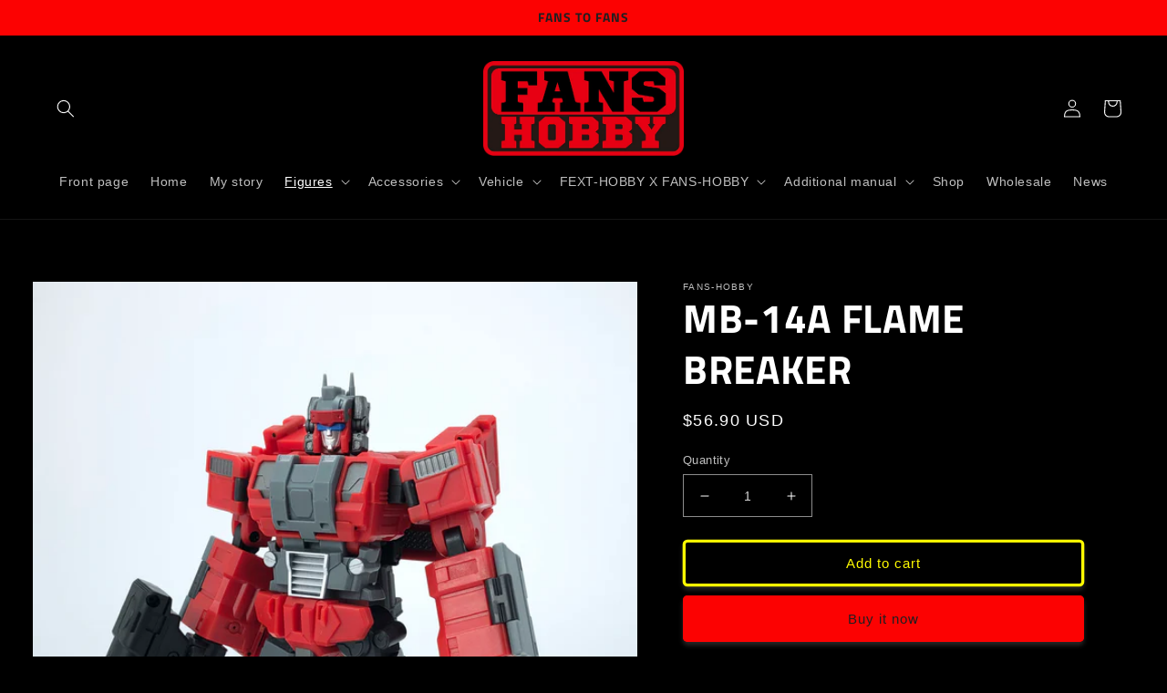

--- FILE ---
content_type: text/html; charset=utf-8
request_url: https://fans-hobby.myshopify.com/collections/master-builder/products/mb-14a-flame-breaker-pre-order
body_size: 32234
content:
<!doctype html>
<html class="no-js" lang="en">
  <head>
    <meta charset="utf-8">
    <meta http-equiv="X-UA-Compatible" content="IE=edge">
    <meta name="viewport" content="width=device-width,initial-scale=1">
    <meta name="theme-color" content="">
    <link rel="canonical" href="https://fans-hobby.myshopify.com/products/mb-14a-flame-breaker-pre-order">
    <link rel="preconnect" href="https://cdn.shopify.com" crossorigin><link rel="icon" type="image/png" href="//fans-hobby.myshopify.com/cdn/shop/files/Web_logo-01_0d2a9e65-cbb7-4782-9d60-8b76fa0cd7ba.jpg?crop=center&height=32&v=1717494522&width=32"><link rel="preconnect" href="https://fonts.shopifycdn.com" crossorigin><title>
      MB-14A FLAME BREAKER
 &ndash; Fans-Hobby</title>

    
      <meta name="description" content="MB-14A FLAME BREAKER Product name: MB-14AName: FLAME BREAKERHeight: 184.5mm (Robot mode -Head to Toe)Main materials: ABS, POM Accessories: - Blaster gun x 1 pc. - Transformable junior driver x 1 pc. - Optional face plate for MB-14A x 1     Features: - High pose-ability, - Scale fits to MP collection (Photos shown are p">
    

    

<meta property="og:site_name" content="Fans-Hobby">
<meta property="og:url" content="https://fans-hobby.myshopify.com/products/mb-14a-flame-breaker-pre-order">
<meta property="og:title" content="MB-14A FLAME BREAKER">
<meta property="og:type" content="product">
<meta property="og:description" content="MB-14A FLAME BREAKER Product name: MB-14AName: FLAME BREAKERHeight: 184.5mm (Robot mode -Head to Toe)Main materials: ABS, POM Accessories: - Blaster gun x 1 pc. - Transformable junior driver x 1 pc. - Optional face plate for MB-14A x 1     Features: - High pose-ability, - Scale fits to MP collection (Photos shown are p"><meta property="og:image" content="http://fans-hobby.myshopify.com/cdn/shop/products/MB-14A01.jpg?v=1649219122">
  <meta property="og:image:secure_url" content="https://fans-hobby.myshopify.com/cdn/shop/products/MB-14A01.jpg?v=1649219122">
  <meta property="og:image:width" content="3024">
  <meta property="og:image:height" content="4032"><meta property="og:price:amount" content="56.90">
  <meta property="og:price:currency" content="USD"><meta name="twitter:site" content="@https://x.com/fans_hobby"><meta name="twitter:card" content="summary_large_image">
<meta name="twitter:title" content="MB-14A FLAME BREAKER">
<meta name="twitter:description" content="MB-14A FLAME BREAKER Product name: MB-14AName: FLAME BREAKERHeight: 184.5mm (Robot mode -Head to Toe)Main materials: ABS, POM Accessories: - Blaster gun x 1 pc. - Transformable junior driver x 1 pc. - Optional face plate for MB-14A x 1     Features: - High pose-ability, - Scale fits to MP collection (Photos shown are p">


    <script src="//fans-hobby.myshopify.com/cdn/shop/t/3/assets/global.js?v=149496944046504657681668740932" defer="defer"></script>
    <script>window.performance && window.performance.mark && window.performance.mark('shopify.content_for_header.start');</script><meta id="shopify-digital-wallet" name="shopify-digital-wallet" content="/15932901/digital_wallets/dialog">
<meta name="shopify-checkout-api-token" content="3249c7ee770029248fe8ed12365a941e">
<meta id="in-context-paypal-metadata" data-shop-id="15932901" data-venmo-supported="false" data-environment="production" data-locale="en_US" data-paypal-v4="true" data-currency="USD">
<link rel="alternate" hreflang="x-default" href="https://fans-hobby.myshopify.com/products/mb-14a-flame-breaker-pre-order">
<link rel="alternate" hreflang="en" href="https://fans-hobby.myshopify.com/products/mb-14a-flame-breaker-pre-order">
<link rel="alternate" hreflang="en-AU" href="https://fans-hobby.myshopify.com/en-au/products/mb-14a-flame-breaker-pre-order">
<link rel="alternate" hreflang="en-CA" href="https://fans-hobby.myshopify.com/en-ca/products/mb-14a-flame-breaker-pre-order">
<link rel="alternate" hreflang="en-GB" href="https://fans-hobby.myshopify.com/en-gb/products/mb-14a-flame-breaker-pre-order">
<link rel="alternate" type="application/json+oembed" href="https://fans-hobby.myshopify.com/products/mb-14a-flame-breaker-pre-order.oembed">
<script async="async" src="/checkouts/internal/preloads.js?locale=en-US"></script>
<script id="shopify-features" type="application/json">{"accessToken":"3249c7ee770029248fe8ed12365a941e","betas":["rich-media-storefront-analytics"],"domain":"fans-hobby.myshopify.com","predictiveSearch":true,"shopId":15932901,"locale":"en"}</script>
<script>var Shopify = Shopify || {};
Shopify.shop = "fans-hobby.myshopify.com";
Shopify.locale = "en";
Shopify.currency = {"active":"USD","rate":"1.0"};
Shopify.country = "US";
Shopify.theme = {"name":"Ride","id":121978617914,"schema_name":"Ride","schema_version":"3.0.1","theme_store_id":1500,"role":"main"};
Shopify.theme.handle = "null";
Shopify.theme.style = {"id":null,"handle":null};
Shopify.cdnHost = "fans-hobby.myshopify.com/cdn";
Shopify.routes = Shopify.routes || {};
Shopify.routes.root = "/";</script>
<script type="module">!function(o){(o.Shopify=o.Shopify||{}).modules=!0}(window);</script>
<script>!function(o){function n(){var o=[];function n(){o.push(Array.prototype.slice.apply(arguments))}return n.q=o,n}var t=o.Shopify=o.Shopify||{};t.loadFeatures=n(),t.autoloadFeatures=n()}(window);</script>
<script id="shop-js-analytics" type="application/json">{"pageType":"product"}</script>
<script defer="defer" async type="module" src="//fans-hobby.myshopify.com/cdn/shopifycloud/shop-js/modules/v2/client.init-shop-cart-sync_BdyHc3Nr.en.esm.js"></script>
<script defer="defer" async type="module" src="//fans-hobby.myshopify.com/cdn/shopifycloud/shop-js/modules/v2/chunk.common_Daul8nwZ.esm.js"></script>
<script type="module">
  await import("//fans-hobby.myshopify.com/cdn/shopifycloud/shop-js/modules/v2/client.init-shop-cart-sync_BdyHc3Nr.en.esm.js");
await import("//fans-hobby.myshopify.com/cdn/shopifycloud/shop-js/modules/v2/chunk.common_Daul8nwZ.esm.js");

  window.Shopify.SignInWithShop?.initShopCartSync?.({"fedCMEnabled":true,"windoidEnabled":true});

</script>
<script id="__st">var __st={"a":15932901,"offset":28800,"reqid":"fc81b842-bdef-463a-9919-5de5de9277a5-1768987590","pageurl":"fans-hobby.myshopify.com\/collections\/master-builder\/products\/mb-14a-flame-breaker-pre-order","u":"e86fc7c06159","p":"product","rtyp":"product","rid":6776606818362};</script>
<script>window.ShopifyPaypalV4VisibilityTracking = true;</script>
<script id="captcha-bootstrap">!function(){'use strict';const t='contact',e='account',n='new_comment',o=[[t,t],['blogs',n],['comments',n],[t,'customer']],c=[[e,'customer_login'],[e,'guest_login'],[e,'recover_customer_password'],[e,'create_customer']],r=t=>t.map((([t,e])=>`form[action*='/${t}']:not([data-nocaptcha='true']) input[name='form_type'][value='${e}']`)).join(','),a=t=>()=>t?[...document.querySelectorAll(t)].map((t=>t.form)):[];function s(){const t=[...o],e=r(t);return a(e)}const i='password',u='form_key',d=['recaptcha-v3-token','g-recaptcha-response','h-captcha-response',i],f=()=>{try{return window.sessionStorage}catch{return}},m='__shopify_v',_=t=>t.elements[u];function p(t,e,n=!1){try{const o=window.sessionStorage,c=JSON.parse(o.getItem(e)),{data:r}=function(t){const{data:e,action:n}=t;return t[m]||n?{data:e,action:n}:{data:t,action:n}}(c);for(const[e,n]of Object.entries(r))t.elements[e]&&(t.elements[e].value=n);n&&o.removeItem(e)}catch(o){console.error('form repopulation failed',{error:o})}}const l='form_type',E='cptcha';function T(t){t.dataset[E]=!0}const w=window,h=w.document,L='Shopify',v='ce_forms',y='captcha';let A=!1;((t,e)=>{const n=(g='f06e6c50-85a8-45c8-87d0-21a2b65856fe',I='https://cdn.shopify.com/shopifycloud/storefront-forms-hcaptcha/ce_storefront_forms_captcha_hcaptcha.v1.5.2.iife.js',D={infoText:'Protected by hCaptcha',privacyText:'Privacy',termsText:'Terms'},(t,e,n)=>{const o=w[L][v],c=o.bindForm;if(c)return c(t,g,e,D).then(n);var r;o.q.push([[t,g,e,D],n]),r=I,A||(h.body.append(Object.assign(h.createElement('script'),{id:'captcha-provider',async:!0,src:r})),A=!0)});var g,I,D;w[L]=w[L]||{},w[L][v]=w[L][v]||{},w[L][v].q=[],w[L][y]=w[L][y]||{},w[L][y].protect=function(t,e){n(t,void 0,e),T(t)},Object.freeze(w[L][y]),function(t,e,n,w,h,L){const[v,y,A,g]=function(t,e,n){const i=e?o:[],u=t?c:[],d=[...i,...u],f=r(d),m=r(i),_=r(d.filter((([t,e])=>n.includes(e))));return[a(f),a(m),a(_),s()]}(w,h,L),I=t=>{const e=t.target;return e instanceof HTMLFormElement?e:e&&e.form},D=t=>v().includes(t);t.addEventListener('submit',(t=>{const e=I(t);if(!e)return;const n=D(e)&&!e.dataset.hcaptchaBound&&!e.dataset.recaptchaBound,o=_(e),c=g().includes(e)&&(!o||!o.value);(n||c)&&t.preventDefault(),c&&!n&&(function(t){try{if(!f())return;!function(t){const e=f();if(!e)return;const n=_(t);if(!n)return;const o=n.value;o&&e.removeItem(o)}(t);const e=Array.from(Array(32),(()=>Math.random().toString(36)[2])).join('');!function(t,e){_(t)||t.append(Object.assign(document.createElement('input'),{type:'hidden',name:u})),t.elements[u].value=e}(t,e),function(t,e){const n=f();if(!n)return;const o=[...t.querySelectorAll(`input[type='${i}']`)].map((({name:t})=>t)),c=[...d,...o],r={};for(const[a,s]of new FormData(t).entries())c.includes(a)||(r[a]=s);n.setItem(e,JSON.stringify({[m]:1,action:t.action,data:r}))}(t,e)}catch(e){console.error('failed to persist form',e)}}(e),e.submit())}));const S=(t,e)=>{t&&!t.dataset[E]&&(n(t,e.some((e=>e===t))),T(t))};for(const o of['focusin','change'])t.addEventListener(o,(t=>{const e=I(t);D(e)&&S(e,y())}));const B=e.get('form_key'),M=e.get(l),P=B&&M;t.addEventListener('DOMContentLoaded',(()=>{const t=y();if(P)for(const e of t)e.elements[l].value===M&&p(e,B);[...new Set([...A(),...v().filter((t=>'true'===t.dataset.shopifyCaptcha))])].forEach((e=>S(e,t)))}))}(h,new URLSearchParams(w.location.search),n,t,e,['guest_login'])})(!0,!0)}();</script>
<script integrity="sha256-4kQ18oKyAcykRKYeNunJcIwy7WH5gtpwJnB7kiuLZ1E=" data-source-attribution="shopify.loadfeatures" defer="defer" src="//fans-hobby.myshopify.com/cdn/shopifycloud/storefront/assets/storefront/load_feature-a0a9edcb.js" crossorigin="anonymous"></script>
<script data-source-attribution="shopify.dynamic_checkout.dynamic.init">var Shopify=Shopify||{};Shopify.PaymentButton=Shopify.PaymentButton||{isStorefrontPortableWallets:!0,init:function(){window.Shopify.PaymentButton.init=function(){};var t=document.createElement("script");t.src="https://fans-hobby.myshopify.com/cdn/shopifycloud/portable-wallets/latest/portable-wallets.en.js",t.type="module",document.head.appendChild(t)}};
</script>
<script data-source-attribution="shopify.dynamic_checkout.buyer_consent">
  function portableWalletsHideBuyerConsent(e){var t=document.getElementById("shopify-buyer-consent"),n=document.getElementById("shopify-subscription-policy-button");t&&n&&(t.classList.add("hidden"),t.setAttribute("aria-hidden","true"),n.removeEventListener("click",e))}function portableWalletsShowBuyerConsent(e){var t=document.getElementById("shopify-buyer-consent"),n=document.getElementById("shopify-subscription-policy-button");t&&n&&(t.classList.remove("hidden"),t.removeAttribute("aria-hidden"),n.addEventListener("click",e))}window.Shopify?.PaymentButton&&(window.Shopify.PaymentButton.hideBuyerConsent=portableWalletsHideBuyerConsent,window.Shopify.PaymentButton.showBuyerConsent=portableWalletsShowBuyerConsent);
</script>
<script>
  function portableWalletsCleanup(e){e&&e.src&&console.error("Failed to load portable wallets script "+e.src);var t=document.querySelectorAll("shopify-accelerated-checkout .shopify-payment-button__skeleton, shopify-accelerated-checkout-cart .wallet-cart-button__skeleton"),e=document.getElementById("shopify-buyer-consent");for(let e=0;e<t.length;e++)t[e].remove();e&&e.remove()}function portableWalletsNotLoadedAsModule(e){e instanceof ErrorEvent&&"string"==typeof e.message&&e.message.includes("import.meta")&&"string"==typeof e.filename&&e.filename.includes("portable-wallets")&&(window.removeEventListener("error",portableWalletsNotLoadedAsModule),window.Shopify.PaymentButton.failedToLoad=e,"loading"===document.readyState?document.addEventListener("DOMContentLoaded",window.Shopify.PaymentButton.init):window.Shopify.PaymentButton.init())}window.addEventListener("error",portableWalletsNotLoadedAsModule);
</script>

<script type="module" src="https://fans-hobby.myshopify.com/cdn/shopifycloud/portable-wallets/latest/portable-wallets.en.js" onError="portableWalletsCleanup(this)" crossorigin="anonymous"></script>
<script nomodule>
  document.addEventListener("DOMContentLoaded", portableWalletsCleanup);
</script>

<link id="shopify-accelerated-checkout-styles" rel="stylesheet" media="screen" href="https://fans-hobby.myshopify.com/cdn/shopifycloud/portable-wallets/latest/accelerated-checkout-backwards-compat.css" crossorigin="anonymous">
<style id="shopify-accelerated-checkout-cart">
        #shopify-buyer-consent {
  margin-top: 1em;
  display: inline-block;
  width: 100%;
}

#shopify-buyer-consent.hidden {
  display: none;
}

#shopify-subscription-policy-button {
  background: none;
  border: none;
  padding: 0;
  text-decoration: underline;
  font-size: inherit;
  cursor: pointer;
}

#shopify-subscription-policy-button::before {
  box-shadow: none;
}

      </style>
<script id="sections-script" data-sections="header,footer" defer="defer" src="//fans-hobby.myshopify.com/cdn/shop/t/3/compiled_assets/scripts.js?v=620"></script>
<script>window.performance && window.performance.mark && window.performance.mark('shopify.content_for_header.end');</script>


    <style data-shopify>
      
      
      
      
      @font-face {
  font-family: "Titillium Web";
  font-weight: 700;
  font-style: normal;
  font-display: swap;
  src: url("//fans-hobby.myshopify.com/cdn/fonts/titillium_web/titilliumweb_n7.d17ed1f3a767ca2dd9fcaa8710c651c747c3860e.woff2") format("woff2"),
       url("//fans-hobby.myshopify.com/cdn/fonts/titillium_web/titilliumweb_n7.56a12bf435e8401765588d4fbf86b152db29e2a2.woff") format("woff");
}


      :root {
        --font-body-family: Helvetica, Arial, sans-serif;
        --font-body-style: normal;
        --font-body-weight: 400;
        --font-body-weight-bold: 700;

        --font-heading-family: "Titillium Web", sans-serif;
        --font-heading-style: normal;
        --font-heading-weight: 700;

        --font-body-scale: 1.0;
        --font-heading-scale: 1.1;

        --color-base-text: 255, 255, 255;
        --color-shadow: 255, 255, 255;
        --color-base-background-1: 0, 0, 0;
        --color-base-background-2: 31, 31, 33;
        --color-base-solid-button-labels: 31, 31, 33;
        --color-base-outline-button-labels: 255, 251, 0;
        --color-base-accent-1: 252, 2, 2;
        --color-base-accent-2: 255, 255, 255;
        --payment-terms-background-color: #000000;

        --gradient-base-background-1: #000000;
        --gradient-base-background-2: #1f1f21;
        --gradient-base-accent-1: #fc0202;
        --gradient-base-accent-2: #ffffff;

        --media-padding: px;
        --media-border-opacity: 0.1;
        --media-border-width: 0px;
        --media-radius: 0px;
        --media-shadow-opacity: 0.0;
        --media-shadow-horizontal-offset: 0px;
        --media-shadow-vertical-offset: 4px;
        --media-shadow-blur-radius: 5px;
        --media-shadow-visible: 0;

        --page-width: 160rem;
        --page-width-margin: 0rem;

        --product-card-image-padding: 0.6rem;
        --product-card-corner-radius: 0.4rem;
        --product-card-text-alignment: center;
        --product-card-border-width: 0.3rem;
        --product-card-border-opacity: 0.05;
        --product-card-shadow-opacity: 0.0;
        --product-card-shadow-visible: 0;
        --product-card-shadow-horizontal-offset: 0.0rem;
        --product-card-shadow-vertical-offset: 0.0rem;
        --product-card-shadow-blur-radius: 0.5rem;

        --collection-card-image-padding: 0.0rem;
        --collection-card-corner-radius: 0.0rem;
        --collection-card-text-alignment: center;
        --collection-card-border-width: 0.0rem;
        --collection-card-border-opacity: 0.1;
        --collection-card-shadow-opacity: 0.0;
        --collection-card-shadow-visible: 0;
        --collection-card-shadow-horizontal-offset: 0.0rem;
        --collection-card-shadow-vertical-offset: 0.4rem;
        --collection-card-shadow-blur-radius: 0.5rem;

        --blog-card-image-padding: 0.0rem;
        --blog-card-corner-radius: 0.0rem;
        --blog-card-text-alignment: left;
        --blog-card-border-width: 0.0rem;
        --blog-card-border-opacity: 0.15;
        --blog-card-shadow-opacity: 0.0;
        --blog-card-shadow-visible: 0;
        --blog-card-shadow-horizontal-offset: 0.0rem;
        --blog-card-shadow-vertical-offset: 0.4rem;
        --blog-card-shadow-blur-radius: 0.5rem;

        --badge-corner-radius: 4.0rem;

        --popup-border-width: 1px;
        --popup-border-opacity: 0.1;
        --popup-corner-radius: 0px;
        --popup-shadow-opacity: 0.0;
        --popup-shadow-horizontal-offset: 0px;
        --popup-shadow-vertical-offset: 4px;
        --popup-shadow-blur-radius: 5px;

        --drawer-border-width: 1px;
        --drawer-border-opacity: 0.1;
        --drawer-shadow-opacity: 0.0;
        --drawer-shadow-horizontal-offset: 0px;
        --drawer-shadow-vertical-offset: 4px;
        --drawer-shadow-blur-radius: 5px;

        --spacing-sections-desktop: 52px;
        --spacing-sections-mobile: 36px;

        --grid-desktop-vertical-spacing: 28px;
        --grid-desktop-horizontal-spacing: 28px;
        --grid-mobile-vertical-spacing: 14px;
        --grid-mobile-horizontal-spacing: 14px;

        --text-boxes-border-opacity: 0.1;
        --text-boxes-border-width: 0px;
        --text-boxes-radius: 0px;
        --text-boxes-shadow-opacity: 0.0;
        --text-boxes-shadow-visible: 0;
        --text-boxes-shadow-horizontal-offset: 0px;
        --text-boxes-shadow-vertical-offset: 4px;
        --text-boxes-shadow-blur-radius: 5px;

        --buttons-radius: 2px;
        --buttons-radius-outset: 5px;
        --buttons-border-width: 3px;
        --buttons-border-opacity: 1.0;
        --buttons-shadow-opacity: 0.15;
        --buttons-shadow-visible: 1;
        --buttons-shadow-horizontal-offset: 0px;
        --buttons-shadow-vertical-offset: 4px;
        --buttons-shadow-blur-radius: 5px;
        --buttons-border-offset: 0.3px;

        --inputs-radius: 0px;
        --inputs-border-width: 1px;
        --inputs-border-opacity: 0.55;
        --inputs-shadow-opacity: 0.0;
        --inputs-shadow-horizontal-offset: 0px;
        --inputs-margin-offset: 0px;
        --inputs-shadow-vertical-offset: 4px;
        --inputs-shadow-blur-radius: 5px;
        --inputs-radius-outset: 0px;

        --variant-pills-radius: 40px;
        --variant-pills-border-width: 1px;
        --variant-pills-border-opacity: 0.55;
        --variant-pills-shadow-opacity: 0.0;
        --variant-pills-shadow-horizontal-offset: 0px;
        --variant-pills-shadow-vertical-offset: 4px;
        --variant-pills-shadow-blur-radius: 5px;
      }

      *,
      *::before,
      *::after {
        box-sizing: inherit;
      }

      html {
        box-sizing: border-box;
        font-size: calc(var(--font-body-scale) * 62.5%);
        height: 100%;
      }

      body {
        display: grid;
        grid-template-rows: auto auto 1fr auto;
        grid-template-columns: 100%;
        min-height: 100%;
        margin: 0;
        font-size: 1.5rem;
        letter-spacing: 0.06rem;
        line-height: calc(1 + 0.8 / var(--font-body-scale));
        font-family: var(--font-body-family);
        font-style: var(--font-body-style);
        font-weight: var(--font-body-weight);
      }

      @media screen and (min-width: 750px) {
        body {
          font-size: 1.6rem;
        }
      }
    </style>

    <link href="//fans-hobby.myshopify.com/cdn/shop/t/3/assets/base.css?v=88290808517547527771668740933" rel="stylesheet" type="text/css" media="all" />
<link rel="preload" as="font" href="//fans-hobby.myshopify.com/cdn/fonts/titillium_web/titilliumweb_n7.d17ed1f3a767ca2dd9fcaa8710c651c747c3860e.woff2" type="font/woff2" crossorigin><link rel="stylesheet" href="//fans-hobby.myshopify.com/cdn/shop/t/3/assets/component-predictive-search.css?v=83512081251802922551668740931" media="print" onload="this.media='all'"><script>document.documentElement.className = document.documentElement.className.replace('no-js', 'js');
    if (Shopify.designMode) {
      document.documentElement.classList.add('shopify-design-mode');
    }
    </script>
  <!-- BEGIN app block: shopify://apps/currency-converter/blocks/app-embed-block/a56d6bd1-e9df-4a4a-b98e-e9bb5c43a042 --><script>
    window.codeblackbelt = window.codeblackbelt || {};
    window.codeblackbelt.shop = window.codeblackbelt.shop || 'fans-hobby.myshopify.com';
    </script><script src="//cdn.codeblackbelt.com/widgets/currency-converter-plus/main.min.js?version=2026012117+0800" async></script>
<!-- END app block --><link href="https://monorail-edge.shopifysvc.com" rel="dns-prefetch">
<script>(function(){if ("sendBeacon" in navigator && "performance" in window) {try {var session_token_from_headers = performance.getEntriesByType('navigation')[0].serverTiming.find(x => x.name == '_s').description;} catch {var session_token_from_headers = undefined;}var session_cookie_matches = document.cookie.match(/_shopify_s=([^;]*)/);var session_token_from_cookie = session_cookie_matches && session_cookie_matches.length === 2 ? session_cookie_matches[1] : "";var session_token = session_token_from_headers || session_token_from_cookie || "";function handle_abandonment_event(e) {var entries = performance.getEntries().filter(function(entry) {return /monorail-edge.shopifysvc.com/.test(entry.name);});if (!window.abandonment_tracked && entries.length === 0) {window.abandonment_tracked = true;var currentMs = Date.now();var navigation_start = performance.timing.navigationStart;var payload = {shop_id: 15932901,url: window.location.href,navigation_start,duration: currentMs - navigation_start,session_token,page_type: "product"};window.navigator.sendBeacon("https://monorail-edge.shopifysvc.com/v1/produce", JSON.stringify({schema_id: "online_store_buyer_site_abandonment/1.1",payload: payload,metadata: {event_created_at_ms: currentMs,event_sent_at_ms: currentMs}}));}}window.addEventListener('pagehide', handle_abandonment_event);}}());</script>
<script id="web-pixels-manager-setup">(function e(e,d,r,n,o){if(void 0===o&&(o={}),!Boolean(null===(a=null===(i=window.Shopify)||void 0===i?void 0:i.analytics)||void 0===a?void 0:a.replayQueue)){var i,a;window.Shopify=window.Shopify||{};var t=window.Shopify;t.analytics=t.analytics||{};var s=t.analytics;s.replayQueue=[],s.publish=function(e,d,r){return s.replayQueue.push([e,d,r]),!0};try{self.performance.mark("wpm:start")}catch(e){}var l=function(){var e={modern:/Edge?\/(1{2}[4-9]|1[2-9]\d|[2-9]\d{2}|\d{4,})\.\d+(\.\d+|)|Firefox\/(1{2}[4-9]|1[2-9]\d|[2-9]\d{2}|\d{4,})\.\d+(\.\d+|)|Chrom(ium|e)\/(9{2}|\d{3,})\.\d+(\.\d+|)|(Maci|X1{2}).+ Version\/(15\.\d+|(1[6-9]|[2-9]\d|\d{3,})\.\d+)([,.]\d+|)( \(\w+\)|)( Mobile\/\w+|) Safari\/|Chrome.+OPR\/(9{2}|\d{3,})\.\d+\.\d+|(CPU[ +]OS|iPhone[ +]OS|CPU[ +]iPhone|CPU IPhone OS|CPU iPad OS)[ +]+(15[._]\d+|(1[6-9]|[2-9]\d|\d{3,})[._]\d+)([._]\d+|)|Android:?[ /-](13[3-9]|1[4-9]\d|[2-9]\d{2}|\d{4,})(\.\d+|)(\.\d+|)|Android.+Firefox\/(13[5-9]|1[4-9]\d|[2-9]\d{2}|\d{4,})\.\d+(\.\d+|)|Android.+Chrom(ium|e)\/(13[3-9]|1[4-9]\d|[2-9]\d{2}|\d{4,})\.\d+(\.\d+|)|SamsungBrowser\/([2-9]\d|\d{3,})\.\d+/,legacy:/Edge?\/(1[6-9]|[2-9]\d|\d{3,})\.\d+(\.\d+|)|Firefox\/(5[4-9]|[6-9]\d|\d{3,})\.\d+(\.\d+|)|Chrom(ium|e)\/(5[1-9]|[6-9]\d|\d{3,})\.\d+(\.\d+|)([\d.]+$|.*Safari\/(?![\d.]+ Edge\/[\d.]+$))|(Maci|X1{2}).+ Version\/(10\.\d+|(1[1-9]|[2-9]\d|\d{3,})\.\d+)([,.]\d+|)( \(\w+\)|)( Mobile\/\w+|) Safari\/|Chrome.+OPR\/(3[89]|[4-9]\d|\d{3,})\.\d+\.\d+|(CPU[ +]OS|iPhone[ +]OS|CPU[ +]iPhone|CPU IPhone OS|CPU iPad OS)[ +]+(10[._]\d+|(1[1-9]|[2-9]\d|\d{3,})[._]\d+)([._]\d+|)|Android:?[ /-](13[3-9]|1[4-9]\d|[2-9]\d{2}|\d{4,})(\.\d+|)(\.\d+|)|Mobile Safari.+OPR\/([89]\d|\d{3,})\.\d+\.\d+|Android.+Firefox\/(13[5-9]|1[4-9]\d|[2-9]\d{2}|\d{4,})\.\d+(\.\d+|)|Android.+Chrom(ium|e)\/(13[3-9]|1[4-9]\d|[2-9]\d{2}|\d{4,})\.\d+(\.\d+|)|Android.+(UC? ?Browser|UCWEB|U3)[ /]?(15\.([5-9]|\d{2,})|(1[6-9]|[2-9]\d|\d{3,})\.\d+)\.\d+|SamsungBrowser\/(5\.\d+|([6-9]|\d{2,})\.\d+)|Android.+MQ{2}Browser\/(14(\.(9|\d{2,})|)|(1[5-9]|[2-9]\d|\d{3,})(\.\d+|))(\.\d+|)|K[Aa][Ii]OS\/(3\.\d+|([4-9]|\d{2,})\.\d+)(\.\d+|)/},d=e.modern,r=e.legacy,n=navigator.userAgent;return n.match(d)?"modern":n.match(r)?"legacy":"unknown"}(),u="modern"===l?"modern":"legacy",c=(null!=n?n:{modern:"",legacy:""})[u],f=function(e){return[e.baseUrl,"/wpm","/b",e.hashVersion,"modern"===e.buildTarget?"m":"l",".js"].join("")}({baseUrl:d,hashVersion:r,buildTarget:u}),m=function(e){var d=e.version,r=e.bundleTarget,n=e.surface,o=e.pageUrl,i=e.monorailEndpoint;return{emit:function(e){var a=e.status,t=e.errorMsg,s=(new Date).getTime(),l=JSON.stringify({metadata:{event_sent_at_ms:s},events:[{schema_id:"web_pixels_manager_load/3.1",payload:{version:d,bundle_target:r,page_url:o,status:a,surface:n,error_msg:t},metadata:{event_created_at_ms:s}}]});if(!i)return console&&console.warn&&console.warn("[Web Pixels Manager] No Monorail endpoint provided, skipping logging."),!1;try{return self.navigator.sendBeacon.bind(self.navigator)(i,l)}catch(e){}var u=new XMLHttpRequest;try{return u.open("POST",i,!0),u.setRequestHeader("Content-Type","text/plain"),u.send(l),!0}catch(e){return console&&console.warn&&console.warn("[Web Pixels Manager] Got an unhandled error while logging to Monorail."),!1}}}}({version:r,bundleTarget:l,surface:e.surface,pageUrl:self.location.href,monorailEndpoint:e.monorailEndpoint});try{o.browserTarget=l,function(e){var d=e.src,r=e.async,n=void 0===r||r,o=e.onload,i=e.onerror,a=e.sri,t=e.scriptDataAttributes,s=void 0===t?{}:t,l=document.createElement("script"),u=document.querySelector("head"),c=document.querySelector("body");if(l.async=n,l.src=d,a&&(l.integrity=a,l.crossOrigin="anonymous"),s)for(var f in s)if(Object.prototype.hasOwnProperty.call(s,f))try{l.dataset[f]=s[f]}catch(e){}if(o&&l.addEventListener("load",o),i&&l.addEventListener("error",i),u)u.appendChild(l);else{if(!c)throw new Error("Did not find a head or body element to append the script");c.appendChild(l)}}({src:f,async:!0,onload:function(){if(!function(){var e,d;return Boolean(null===(d=null===(e=window.Shopify)||void 0===e?void 0:e.analytics)||void 0===d?void 0:d.initialized)}()){var d=window.webPixelsManager.init(e)||void 0;if(d){var r=window.Shopify.analytics;r.replayQueue.forEach((function(e){var r=e[0],n=e[1],o=e[2];d.publishCustomEvent(r,n,o)})),r.replayQueue=[],r.publish=d.publishCustomEvent,r.visitor=d.visitor,r.initialized=!0}}},onerror:function(){return m.emit({status:"failed",errorMsg:"".concat(f," has failed to load")})},sri:function(e){var d=/^sha384-[A-Za-z0-9+/=]+$/;return"string"==typeof e&&d.test(e)}(c)?c:"",scriptDataAttributes:o}),m.emit({status:"loading"})}catch(e){m.emit({status:"failed",errorMsg:(null==e?void 0:e.message)||"Unknown error"})}}})({shopId: 15932901,storefrontBaseUrl: "https://fans-hobby.myshopify.com",extensionsBaseUrl: "https://extensions.shopifycdn.com/cdn/shopifycloud/web-pixels-manager",monorailEndpoint: "https://monorail-edge.shopifysvc.com/unstable/produce_batch",surface: "storefront-renderer",enabledBetaFlags: ["2dca8a86"],webPixelsConfigList: [{"id":"shopify-app-pixel","configuration":"{}","eventPayloadVersion":"v1","runtimeContext":"STRICT","scriptVersion":"0450","apiClientId":"shopify-pixel","type":"APP","privacyPurposes":["ANALYTICS","MARKETING"]},{"id":"shopify-custom-pixel","eventPayloadVersion":"v1","runtimeContext":"LAX","scriptVersion":"0450","apiClientId":"shopify-pixel","type":"CUSTOM","privacyPurposes":["ANALYTICS","MARKETING"]}],isMerchantRequest: false,initData: {"shop":{"name":"Fans-Hobby","paymentSettings":{"currencyCode":"USD"},"myshopifyDomain":"fans-hobby.myshopify.com","countryCode":"HK","storefrontUrl":"https:\/\/fans-hobby.myshopify.com"},"customer":null,"cart":null,"checkout":null,"productVariants":[{"price":{"amount":56.9,"currencyCode":"USD"},"product":{"title":"MB-14A FLAME BREAKER","vendor":"Fans-Hobby","id":"6776606818362","untranslatedTitle":"MB-14A FLAME BREAKER","url":"\/products\/mb-14a-flame-breaker-pre-order","type":""},"id":"39585341866042","image":{"src":"\/\/fans-hobby.myshopify.com\/cdn\/shop\/products\/MB-14A01.jpg?v=1649219122"},"sku":"100","title":"Default Title","untranslatedTitle":"Default Title"}],"purchasingCompany":null},},"https://fans-hobby.myshopify.com/cdn","fcfee988w5aeb613cpc8e4bc33m6693e112",{"modern":"","legacy":""},{"shopId":"15932901","storefrontBaseUrl":"https:\/\/fans-hobby.myshopify.com","extensionBaseUrl":"https:\/\/extensions.shopifycdn.com\/cdn\/shopifycloud\/web-pixels-manager","surface":"storefront-renderer","enabledBetaFlags":"[\"2dca8a86\"]","isMerchantRequest":"false","hashVersion":"fcfee988w5aeb613cpc8e4bc33m6693e112","publish":"custom","events":"[[\"page_viewed\",{}],[\"product_viewed\",{\"productVariant\":{\"price\":{\"amount\":56.9,\"currencyCode\":\"USD\"},\"product\":{\"title\":\"MB-14A FLAME BREAKER\",\"vendor\":\"Fans-Hobby\",\"id\":\"6776606818362\",\"untranslatedTitle\":\"MB-14A FLAME BREAKER\",\"url\":\"\/products\/mb-14a-flame-breaker-pre-order\",\"type\":\"\"},\"id\":\"39585341866042\",\"image\":{\"src\":\"\/\/fans-hobby.myshopify.com\/cdn\/shop\/products\/MB-14A01.jpg?v=1649219122\"},\"sku\":\"100\",\"title\":\"Default Title\",\"untranslatedTitle\":\"Default Title\"}}]]"});</script><script>
  window.ShopifyAnalytics = window.ShopifyAnalytics || {};
  window.ShopifyAnalytics.meta = window.ShopifyAnalytics.meta || {};
  window.ShopifyAnalytics.meta.currency = 'USD';
  var meta = {"product":{"id":6776606818362,"gid":"gid:\/\/shopify\/Product\/6776606818362","vendor":"Fans-Hobby","type":"","handle":"mb-14a-flame-breaker-pre-order","variants":[{"id":39585341866042,"price":5690,"name":"MB-14A FLAME BREAKER","public_title":null,"sku":"100"}],"remote":false},"page":{"pageType":"product","resourceType":"product","resourceId":6776606818362,"requestId":"fc81b842-bdef-463a-9919-5de5de9277a5-1768987590"}};
  for (var attr in meta) {
    window.ShopifyAnalytics.meta[attr] = meta[attr];
  }
</script>
<script class="analytics">
  (function () {
    var customDocumentWrite = function(content) {
      var jquery = null;

      if (window.jQuery) {
        jquery = window.jQuery;
      } else if (window.Checkout && window.Checkout.$) {
        jquery = window.Checkout.$;
      }

      if (jquery) {
        jquery('body').append(content);
      }
    };

    var hasLoggedConversion = function(token) {
      if (token) {
        return document.cookie.indexOf('loggedConversion=' + token) !== -1;
      }
      return false;
    }

    var setCookieIfConversion = function(token) {
      if (token) {
        var twoMonthsFromNow = new Date(Date.now());
        twoMonthsFromNow.setMonth(twoMonthsFromNow.getMonth() + 2);

        document.cookie = 'loggedConversion=' + token + '; expires=' + twoMonthsFromNow;
      }
    }

    var trekkie = window.ShopifyAnalytics.lib = window.trekkie = window.trekkie || [];
    if (trekkie.integrations) {
      return;
    }
    trekkie.methods = [
      'identify',
      'page',
      'ready',
      'track',
      'trackForm',
      'trackLink'
    ];
    trekkie.factory = function(method) {
      return function() {
        var args = Array.prototype.slice.call(arguments);
        args.unshift(method);
        trekkie.push(args);
        return trekkie;
      };
    };
    for (var i = 0; i < trekkie.methods.length; i++) {
      var key = trekkie.methods[i];
      trekkie[key] = trekkie.factory(key);
    }
    trekkie.load = function(config) {
      trekkie.config = config || {};
      trekkie.config.initialDocumentCookie = document.cookie;
      var first = document.getElementsByTagName('script')[0];
      var script = document.createElement('script');
      script.type = 'text/javascript';
      script.onerror = function(e) {
        var scriptFallback = document.createElement('script');
        scriptFallback.type = 'text/javascript';
        scriptFallback.onerror = function(error) {
                var Monorail = {
      produce: function produce(monorailDomain, schemaId, payload) {
        var currentMs = new Date().getTime();
        var event = {
          schema_id: schemaId,
          payload: payload,
          metadata: {
            event_created_at_ms: currentMs,
            event_sent_at_ms: currentMs
          }
        };
        return Monorail.sendRequest("https://" + monorailDomain + "/v1/produce", JSON.stringify(event));
      },
      sendRequest: function sendRequest(endpointUrl, payload) {
        // Try the sendBeacon API
        if (window && window.navigator && typeof window.navigator.sendBeacon === 'function' && typeof window.Blob === 'function' && !Monorail.isIos12()) {
          var blobData = new window.Blob([payload], {
            type: 'text/plain'
          });

          if (window.navigator.sendBeacon(endpointUrl, blobData)) {
            return true;
          } // sendBeacon was not successful

        } // XHR beacon

        var xhr = new XMLHttpRequest();

        try {
          xhr.open('POST', endpointUrl);
          xhr.setRequestHeader('Content-Type', 'text/plain');
          xhr.send(payload);
        } catch (e) {
          console.log(e);
        }

        return false;
      },
      isIos12: function isIos12() {
        return window.navigator.userAgent.lastIndexOf('iPhone; CPU iPhone OS 12_') !== -1 || window.navigator.userAgent.lastIndexOf('iPad; CPU OS 12_') !== -1;
      }
    };
    Monorail.produce('monorail-edge.shopifysvc.com',
      'trekkie_storefront_load_errors/1.1',
      {shop_id: 15932901,
      theme_id: 121978617914,
      app_name: "storefront",
      context_url: window.location.href,
      source_url: "//fans-hobby.myshopify.com/cdn/s/trekkie.storefront.cd680fe47e6c39ca5d5df5f0a32d569bc48c0f27.min.js"});

        };
        scriptFallback.async = true;
        scriptFallback.src = '//fans-hobby.myshopify.com/cdn/s/trekkie.storefront.cd680fe47e6c39ca5d5df5f0a32d569bc48c0f27.min.js';
        first.parentNode.insertBefore(scriptFallback, first);
      };
      script.async = true;
      script.src = '//fans-hobby.myshopify.com/cdn/s/trekkie.storefront.cd680fe47e6c39ca5d5df5f0a32d569bc48c0f27.min.js';
      first.parentNode.insertBefore(script, first);
    };
    trekkie.load(
      {"Trekkie":{"appName":"storefront","development":false,"defaultAttributes":{"shopId":15932901,"isMerchantRequest":null,"themeId":121978617914,"themeCityHash":"17098613997511545572","contentLanguage":"en","currency":"USD","eventMetadataId":"81a270f9-3af8-4f3f-bcf9-53851fccbf4d"},"isServerSideCookieWritingEnabled":true,"monorailRegion":"shop_domain","enabledBetaFlags":["65f19447"]},"Session Attribution":{},"S2S":{"facebookCapiEnabled":false,"source":"trekkie-storefront-renderer","apiClientId":580111}}
    );

    var loaded = false;
    trekkie.ready(function() {
      if (loaded) return;
      loaded = true;

      window.ShopifyAnalytics.lib = window.trekkie;

      var originalDocumentWrite = document.write;
      document.write = customDocumentWrite;
      try { window.ShopifyAnalytics.merchantGoogleAnalytics.call(this); } catch(error) {};
      document.write = originalDocumentWrite;

      window.ShopifyAnalytics.lib.page(null,{"pageType":"product","resourceType":"product","resourceId":6776606818362,"requestId":"fc81b842-bdef-463a-9919-5de5de9277a5-1768987590","shopifyEmitted":true});

      var match = window.location.pathname.match(/checkouts\/(.+)\/(thank_you|post_purchase)/)
      var token = match? match[1]: undefined;
      if (!hasLoggedConversion(token)) {
        setCookieIfConversion(token);
        window.ShopifyAnalytics.lib.track("Viewed Product",{"currency":"USD","variantId":39585341866042,"productId":6776606818362,"productGid":"gid:\/\/shopify\/Product\/6776606818362","name":"MB-14A FLAME BREAKER","price":"56.90","sku":"100","brand":"Fans-Hobby","variant":null,"category":"","nonInteraction":true,"remote":false},undefined,undefined,{"shopifyEmitted":true});
      window.ShopifyAnalytics.lib.track("monorail:\/\/trekkie_storefront_viewed_product\/1.1",{"currency":"USD","variantId":39585341866042,"productId":6776606818362,"productGid":"gid:\/\/shopify\/Product\/6776606818362","name":"MB-14A FLAME BREAKER","price":"56.90","sku":"100","brand":"Fans-Hobby","variant":null,"category":"","nonInteraction":true,"remote":false,"referer":"https:\/\/fans-hobby.myshopify.com\/collections\/master-builder\/products\/mb-14a-flame-breaker-pre-order"});
      }
    });


        var eventsListenerScript = document.createElement('script');
        eventsListenerScript.async = true;
        eventsListenerScript.src = "//fans-hobby.myshopify.com/cdn/shopifycloud/storefront/assets/shop_events_listener-3da45d37.js";
        document.getElementsByTagName('head')[0].appendChild(eventsListenerScript);

})();</script>
<script
  defer
  src="https://fans-hobby.myshopify.com/cdn/shopifycloud/perf-kit/shopify-perf-kit-3.0.4.min.js"
  data-application="storefront-renderer"
  data-shop-id="15932901"
  data-render-region="gcp-us-central1"
  data-page-type="product"
  data-theme-instance-id="121978617914"
  data-theme-name="Ride"
  data-theme-version="3.0.1"
  data-monorail-region="shop_domain"
  data-resource-timing-sampling-rate="10"
  data-shs="true"
  data-shs-beacon="true"
  data-shs-export-with-fetch="true"
  data-shs-logs-sample-rate="1"
  data-shs-beacon-endpoint="https://fans-hobby.myshopify.com/api/collect"
></script>
</head>

  <body class="gradient">
    <a class="skip-to-content-link button visually-hidden" href="#MainContent">
      Skip to content
    </a><div id="shopify-section-announcement-bar" class="shopify-section"><div class="announcement-bar color-accent-1 gradient" role="region" aria-label="Announcement" ><div class="page-width">
                <p class="announcement-bar__message center h5">
                  FANS TO FANS
</p>
              </div></div>
</div>
    <div id="shopify-section-header" class="shopify-section section-header"><link rel="stylesheet" href="//fans-hobby.myshopify.com/cdn/shop/t/3/assets/component-list-menu.css?v=151968516119678728991668740932" media="print" onload="this.media='all'">
<link rel="stylesheet" href="//fans-hobby.myshopify.com/cdn/shop/t/3/assets/component-search.css?v=96455689198851321781668740931" media="print" onload="this.media='all'">
<link rel="stylesheet" href="//fans-hobby.myshopify.com/cdn/shop/t/3/assets/component-menu-drawer.css?v=182311192829367774911668740931" media="print" onload="this.media='all'">
<link rel="stylesheet" href="//fans-hobby.myshopify.com/cdn/shop/t/3/assets/component-cart-notification.css?v=183358051719344305851668740931" media="print" onload="this.media='all'">
<link rel="stylesheet" href="//fans-hobby.myshopify.com/cdn/shop/t/3/assets/component-cart-items.css?v=23917223812499722491668740933" media="print" onload="this.media='all'"><link rel="stylesheet" href="//fans-hobby.myshopify.com/cdn/shop/t/3/assets/component-price.css?v=65402837579211014041668740931" media="print" onload="this.media='all'">
  <link rel="stylesheet" href="//fans-hobby.myshopify.com/cdn/shop/t/3/assets/component-loading-overlay.css?v=167310470843593579841668740933" media="print" onload="this.media='all'"><noscript><link href="//fans-hobby.myshopify.com/cdn/shop/t/3/assets/component-list-menu.css?v=151968516119678728991668740932" rel="stylesheet" type="text/css" media="all" /></noscript>
<noscript><link href="//fans-hobby.myshopify.com/cdn/shop/t/3/assets/component-search.css?v=96455689198851321781668740931" rel="stylesheet" type="text/css" media="all" /></noscript>
<noscript><link href="//fans-hobby.myshopify.com/cdn/shop/t/3/assets/component-menu-drawer.css?v=182311192829367774911668740931" rel="stylesheet" type="text/css" media="all" /></noscript>
<noscript><link href="//fans-hobby.myshopify.com/cdn/shop/t/3/assets/component-cart-notification.css?v=183358051719344305851668740931" rel="stylesheet" type="text/css" media="all" /></noscript>
<noscript><link href="//fans-hobby.myshopify.com/cdn/shop/t/3/assets/component-cart-items.css?v=23917223812499722491668740933" rel="stylesheet" type="text/css" media="all" /></noscript>

<style>
  header-drawer {
    justify-self: start;
    margin-left: -1.2rem;
  }

  .header__heading-logo {
    max-width: 220px;
  }

  @media screen and (min-width: 990px) {
    header-drawer {
      display: none;
    }
  }

  .menu-drawer-container {
    display: flex;
  }

  .list-menu {
    list-style: none;
    padding: 0;
    margin: 0;
  }

  .list-menu--inline {
    display: inline-flex;
    flex-wrap: wrap;
  }

  summary.list-menu__item {
    padding-right: 2.7rem;
  }

  .list-menu__item {
    display: flex;
    align-items: center;
    line-height: calc(1 + 0.3 / var(--font-body-scale));
  }

  .list-menu__item--link {
    text-decoration: none;
    padding-bottom: 1rem;
    padding-top: 1rem;
    line-height: calc(1 + 0.8 / var(--font-body-scale));
  }

  @media screen and (min-width: 750px) {
    .list-menu__item--link {
      padding-bottom: 0.5rem;
      padding-top: 0.5rem;
    }
  }
</style><style data-shopify>.header {
    padding-top: 10px;
    padding-bottom: 10px;
  }

  .section-header {
    margin-bottom: 24px;
  }

  @media screen and (min-width: 750px) {
    .section-header {
      margin-bottom: 32px;
    }
  }

  @media screen and (min-width: 990px) {
    .header {
      padding-top: 20px;
      padding-bottom: 20px;
    }
  }</style><script src="//fans-hobby.myshopify.com/cdn/shop/t/3/assets/details-disclosure.js?v=153497636716254413831668740933" defer="defer"></script>
<script src="//fans-hobby.myshopify.com/cdn/shop/t/3/assets/details-modal.js?v=4511761896672669691668740933" defer="defer"></script>
<script src="//fans-hobby.myshopify.com/cdn/shop/t/3/assets/cart-notification.js?v=160453272920806432391668740931" defer="defer"></script><svg xmlns="http://www.w3.org/2000/svg" class="hidden">
  <symbol id="icon-search" viewbox="0 0 18 19" fill="none">
    <path fill-rule="evenodd" clip-rule="evenodd" d="M11.03 11.68A5.784 5.784 0 112.85 3.5a5.784 5.784 0 018.18 8.18zm.26 1.12a6.78 6.78 0 11.72-.7l5.4 5.4a.5.5 0 11-.71.7l-5.41-5.4z" fill="currentColor"/>
  </symbol>

  <symbol id="icon-close" class="icon icon-close" fill="none" viewBox="0 0 18 17">
    <path d="M.865 15.978a.5.5 0 00.707.707l7.433-7.431 7.579 7.282a.501.501 0 00.846-.37.5.5 0 00-.153-.351L9.712 8.546l7.417-7.416a.5.5 0 10-.707-.708L8.991 7.853 1.413.573a.5.5 0 10-.693.72l7.563 7.268-7.418 7.417z" fill="currentColor">
  </symbol>
</svg>
<sticky-header class="header-wrapper color-background-1 gradient header-wrapper--border-bottom">
  <header class="header header--top-center header--mobile-center page-width header--has-menu"><header-drawer data-breakpoint="tablet">
        <details id="Details-menu-drawer-container" class="menu-drawer-container">
          <summary class="header__icon header__icon--menu header__icon--summary link focus-inset" aria-label="Menu">
            <span>
              <svg xmlns="http://www.w3.org/2000/svg" aria-hidden="true" focusable="false" role="presentation" class="icon icon-hamburger" fill="none" viewBox="0 0 18 16">
  <path d="M1 .5a.5.5 0 100 1h15.71a.5.5 0 000-1H1zM.5 8a.5.5 0 01.5-.5h15.71a.5.5 0 010 1H1A.5.5 0 01.5 8zm0 7a.5.5 0 01.5-.5h15.71a.5.5 0 010 1H1a.5.5 0 01-.5-.5z" fill="currentColor">
</svg>

              <svg xmlns="http://www.w3.org/2000/svg" aria-hidden="true" focusable="false" role="presentation" class="icon icon-close" fill="none" viewBox="0 0 18 17">
  <path d="M.865 15.978a.5.5 0 00.707.707l7.433-7.431 7.579 7.282a.501.501 0 00.846-.37.5.5 0 00-.153-.351L9.712 8.546l7.417-7.416a.5.5 0 10-.707-.708L8.991 7.853 1.413.573a.5.5 0 10-.693.72l7.563 7.268-7.418 7.417z" fill="currentColor">
</svg>

            </span>
          </summary>
          <div id="menu-drawer" class="gradient menu-drawer motion-reduce" tabindex="-1">
            <div class="menu-drawer__inner-container">
              <div class="menu-drawer__navigation-container">
                <nav class="menu-drawer__navigation">
                  <ul class="menu-drawer__menu has-submenu list-menu" role="list"><li><a href="http://www.fans-hobby.com/" class="menu-drawer__menu-item list-menu__item link link--text focus-inset">
                            Front page
                          </a></li><li><a href="/" class="menu-drawer__menu-item list-menu__item link link--text focus-inset">
                            Home
                          </a></li><li><a href="/pages/about-us" class="menu-drawer__menu-item list-menu__item link link--text focus-inset">
                            My story
                          </a></li><li><details id="Details-menu-drawer-menu-item-4">
                            <summary class="menu-drawer__menu-item list-menu__item link link--text focus-inset menu-drawer__menu-item--active">
                              Figures
                              <svg viewBox="0 0 14 10" fill="none" aria-hidden="true" focusable="false" role="presentation" class="icon icon-arrow" xmlns="http://www.w3.org/2000/svg">
  <path fill-rule="evenodd" clip-rule="evenodd" d="M8.537.808a.5.5 0 01.817-.162l4 4a.5.5 0 010 .708l-4 4a.5.5 0 11-.708-.708L11.793 5.5H1a.5.5 0 010-1h10.793L8.646 1.354a.5.5 0 01-.109-.546z" fill="currentColor">
</svg>

                              <svg aria-hidden="true" focusable="false" role="presentation" class="icon icon-caret" viewBox="0 0 10 6">
  <path fill-rule="evenodd" clip-rule="evenodd" d="M9.354.646a.5.5 0 00-.708 0L5 4.293 1.354.646a.5.5 0 00-.708.708l4 4a.5.5 0 00.708 0l4-4a.5.5 0 000-.708z" fill="currentColor">
</svg>

                            </summary>
                            <div id="link-figures" class="menu-drawer__submenu has-submenu gradient motion-reduce" tabindex="-1">
                              <div class="menu-drawer__inner-submenu">
                                <button class="menu-drawer__close-button link link--text focus-inset" aria-expanded="true">
                                  <svg viewBox="0 0 14 10" fill="none" aria-hidden="true" focusable="false" role="presentation" class="icon icon-arrow" xmlns="http://www.w3.org/2000/svg">
  <path fill-rule="evenodd" clip-rule="evenodd" d="M8.537.808a.5.5 0 01.817-.162l4 4a.5.5 0 010 .708l-4 4a.5.5 0 11-.708-.708L11.793 5.5H1a.5.5 0 010-1h10.793L8.646 1.354a.5.5 0 01-.109-.546z" fill="currentColor">
</svg>

                                  Figures
                                </button>
                                <ul class="menu-drawer__menu list-menu" role="list" tabindex="-1"><li><a href="/products/mb-01-archenemy" class="menu-drawer__menu-item link link--text list-menu__item focus-inset">
                                          MB-01 ARCHENEMY
                                        </a></li><li><a href="/products/mb-02" class="menu-drawer__menu-item link link--text list-menu__item focus-inset">
                                          MB-02 MEGATOOTH
                                        </a></li><li><a href="/products/mb-03-coming-soon" class="menu-drawer__menu-item link link--text list-menu__item focus-inset">
                                          MB-03 FEILONG
                                        </a></li><li><a href="/products/mb-03b" class="menu-drawer__menu-item link link--text list-menu__item focus-inset">
                                          MB-03B THE RED DRAGON
                                        </a></li><li><a href="/products/mb-04" class="menu-drawer__menu-item link link--text list-menu__item focus-inset">
                                          MB-04 GUNFIGHTER II
                                        </a></li><li><a href="/products/mb-05-coming-soon" class="menu-drawer__menu-item link link--text list-menu__item focus-inset">
                                          MB-05 FLYPRO
                                        </a></li><li><a href="/products/mb-06" class="menu-drawer__menu-item link link--text list-menu__item focus-inset">
                                          MB-06 POWER BASER
                                        </a></li><li><a href="/products/mb-06a-black-power-baser-pre-order" class="menu-drawer__menu-item link link--text list-menu__item focus-inset">
                                          MB-06A BLACK POWER BASER
                                        </a></li><li><a href="/products/mb-06c-power-baser-2-0" class="menu-drawer__menu-item link link--text list-menu__item focus-inset">
                                          MB-06C V2 POWER BASER
                                        </a></li><li><a href="/products/mb-06d-orange-power-baser-pre-order" class="menu-drawer__menu-item link link--text list-menu__item focus-inset">
                                          MB-06D &amp; MB-11D ORANGE POWER BASER
                                        </a></li><li><a href="/products/mb-06e-delta-baser-mb-11e-magna-bomber-special-edition" class="menu-drawer__menu-item link link--text list-menu__item focus-inset">
                                          MB-06E DELTA BASER + MB-11E MAGNA BOMBER [Special Edition]
                                        </a></li><li><a href="/products/mb-08-coming-soon" class="menu-drawer__menu-item link link--text list-menu__item focus-inset">
                                          MB-08 DOUBLE EVIL (Re-issue 2022)
                                        </a></li><li><a href="/products/mb-08a-double-evil-a" class="menu-drawer__menu-item link link--text list-menu__item focus-inset">
                                          MB-08A DOUBLE EVIL A (Re-issue 2025)
                                        </a></li><li><a href="/products/mb-08b-helmsman-tf-con-chicago-2025-limited-edition" class="menu-drawer__menu-item link link--text list-menu__item focus-inset">
                                          MB-08B HELMSMAN (TF-con Chicago 2025 Limited Edition)
                                        </a></li><li><a href="/products/mb-09-trailer-pre-order" class="menu-drawer__menu-item link link--text list-menu__item focus-inset">
                                          MB-09A TRAILER for MB-01 ARCHENEMY
                                        </a></li><li><a href="/products/mb-09b" class="menu-drawer__menu-item link link--text list-menu__item focus-inset">
                                          MB-09B TRAILER for MB-04 THE GUNFIGHTER II
                                        </a></li><li><a href="/products/mb-11-god-armour-pre-order-now" class="menu-drawer__menu-item link link--text list-menu__item focus-inset">
                                          MB-11 GOD ARMOUR
                                        </a></li><li><a href="/products/mb-11a" class="menu-drawer__menu-item link link--text list-menu__item focus-inset">
                                          MB-11A BLACK GOD ARMOUR
                                        </a></li><li><a href="/products/mb-12-athena-pre-order" class="menu-drawer__menu-item link link--text list-menu__item focus-inset">
                                          MB-12 ATHENA 
                                        </a></li><li><a href="/products/mb-12a-nite-walker-pre-order" class="menu-drawer__menu-item link link--text list-menu__item focus-inset">
                                          MB-12A NITE WALKER 
                                        </a></li><li><a href="/products/mb-13-nite-walker" class="menu-drawer__menu-item link link--text list-menu__item focus-inset">
                                          MB-13 ACE HITTER
                                        </a></li><li><a href="/products/mb-13a-red-buzzer-pre-order" class="menu-drawer__menu-item link link--text list-menu__item focus-inset">
                                          MB-13A RED BUZZER
                                        </a></li><li><a href="/products/mb-14-cab" class="menu-drawer__menu-item link link--text list-menu__item focus-inset">
                                          MB-14 KAP
                                        </a></li><li><a href="/products/mb-14a-flame-breaker-pre-order" class="menu-drawer__menu-item link link--text list-menu__item focus-inset menu-drawer__menu-item--active" aria-current="page">
                                          MB-14A FLAME BREAKER
                                        </a></li><li><a href="/products/mb-14b" class="menu-drawer__menu-item link link--text list-menu__item focus-inset">
                                          MB-14B (TF-con Limited Edition) FOR ASIA ONLY
                                        </a></li><li><a href="/products/mb-15-naval-commander-pre-order" class="menu-drawer__menu-item link link--text list-menu__item focus-inset">
                                          MB-15 NAVAL COMMANDER 
                                        </a></li><li><a href="/products/mb-15a-naval-commander-new-color-pre-order" class="menu-drawer__menu-item link link--text list-menu__item focus-inset">
                                          MB-15A POWER COMMANDER (NEW COLOR) 
                                        </a></li><li><a href="/products/mb-15c-purple-naval-commander-limited-edition" class="menu-drawer__menu-item link link--text list-menu__item focus-inset">
                                          MB-15C PURPLE NAVAL COMMANDER (Limited edition)
                                        </a></li><li><a href="/products/mb-15d-clutch-tfcon-toronto-2024-exclusive" class="menu-drawer__menu-item link link--text list-menu__item focus-inset">
                                          MB-15D CLUTCH (TFCON Toronto 2024 EXCLUSIVE)
                                        </a></li><li><a href="/products/mb-15e-turbo-punk-tcp-x-fh-2nd-annual-holiday-exclusive" class="menu-drawer__menu-item link link--text list-menu__item focus-inset">
                                          MB-15E TURBO PUNK (TCP x FH 2nd Annual holiday exclusive)
                                        </a></li><li><a href="/products/mb-16-lightning-eagle-pre-order" class="menu-drawer__menu-item link link--text list-menu__item focus-inset">
                                          MB-16 LIGHTNING EAGLE
                                        </a></li><li><a href="/products/mb-16a-machine-eagle-pre-order" class="menu-drawer__menu-item link link--text list-menu__item focus-inset">
                                          MB-16A MACHINE EAGLE
                                        </a></li><li><a href="/products/mb-17" class="menu-drawer__menu-item link link--text list-menu__item focus-inset">
                                          MB-17 MEG-TYRANNO 
                                        </a></li><li><a href="/products/mb-17a-galva-tyranno" class="menu-drawer__menu-item link link--text list-menu__item focus-inset">
                                          MB-17A GALVA-TYRANNO
                                        </a></li><li><a href="/products/mb-18-energy-commander-pre-order" class="menu-drawer__menu-item link link--text list-menu__item focus-inset">
                                          MB-18 ENERGY COMMANDER 
                                        </a></li><li><a href="/products/mb-18-core-robot-mb-25-combo-set-pre-order" class="menu-drawer__menu-item link link--text list-menu__item focus-inset">
                                          MB-18 (Core Robot) + MB-25 [COMBO SET]
                                        </a></li><li><a href="/products/mb-18a-obsidian-commander-tfcon-baltimore-2024-exclusive" class="menu-drawer__menu-item link link--text list-menu__item focus-inset">
                                          MB-18A OBSIDIAN COMMANDER (TFCON Baltimore 2024 EXCLUSIVE)
                                        </a></li><li><a href="/products/mb-19a-pre-order" class="menu-drawer__menu-item link link--text list-menu__item focus-inset">
                                          MB-19A DOUBLE AGENT A (Re-issue 2023)
                                        </a></li><li><a href="/products/mb-19b-pre-order" class="menu-drawer__menu-item link link--text list-menu__item focus-inset">
                                          MB-19B DOUBLE AGENT B (Re-issue 2023)
                                        </a></li><li><a href="/products/mb-19c-huntsman-tfcon-toronto-2023-exclusive-pre-order" class="menu-drawer__menu-item link link--text list-menu__item focus-inset">
                                          MB-19C HUNTSMAN (TFcon Toronto 2023 exclusive)
                                        </a></li><li><a href="/products/mb-19d-machine-wave-tcp-x-fh-annual-holiday-exclusive-pre-order" class="menu-drawer__menu-item link link--text list-menu__item focus-inset">
                                          MB-19D MACHINE WAVE (TCP x FH Annual holiday exclusive)
                                        </a></li><li><a href="/products/mb-20" class="menu-drawer__menu-item link link--text list-menu__item focus-inset">
                                          MB-20 X-LOAD
                                        </a></li><li><a href="/products/mb-21-tsunami-pre-order" class="menu-drawer__menu-item link link--text list-menu__item focus-inset">
                                          MB-21 TSUNAMI
                                        </a></li><li><a href="/products/mb-20-sky-flame-pre-order-now" class="menu-drawer__menu-item link link--text list-menu__item focus-inset">
                                          MB-22 SKY FLAME 
                                        </a></li><li><a href="/products/mb-22c-astro-flame-pre-order" class="menu-drawer__menu-item link link--text list-menu__item focus-inset">
                                          MB-22C ASTRO FLAME
                                        </a></li><li><a href="/products/mb-23-destroyer-pre-order" class="menu-drawer__menu-item link link--text list-menu__item focus-inset">
                                          MB-23 DESTROYER (Re-issue 2023)
                                        </a></li><li><a href="/products/mb-23a" class="menu-drawer__menu-item link link--text list-menu__item focus-inset">
                                          MB-23A FRIGHT STORM
                                        </a></li><li><a href="/products/mb-23b-marksman-tfcon-orlando-2023-exclusive" class="menu-drawer__menu-item link link--text list-menu__item focus-inset">
                                          MB-23B MARKSMAN (TFcon Orlando 2023 exclusive)
                                        </a></li><li><a href="/products/mb-24-lernaean-pre-orderd" class="menu-drawer__menu-item link link--text list-menu__item focus-inset">
                                          MB-24 LERNAEAN
                                        </a></li><li><a href="/products/mb-24a-dark-strike" class="menu-drawer__menu-item link link--text list-menu__item focus-inset">
                                          MB-24A DARK STRIKE
                                        </a></li><li><a href="/products/mb-24-wingman-tfcon-los-angeles-2024-exclusive-pre-order" class="menu-drawer__menu-item link link--text list-menu__item focus-inset">
                                          MB-24B WINGMAN  (TFCON Los Angeles 2024 EXCLUSIVE)
                                        </a></li><li><a href="/products/mb-25-pre-order" class="menu-drawer__menu-item link link--text list-menu__item focus-inset">
                                          MB-25 AERO BLADE
                                        </a></li><li><a href="/products/mb-26-the-saber-team-pre-order" class="menu-drawer__menu-item link link--text list-menu__item focus-inset">
                                          MB-26 THE SABER TEAM
                                        </a></li><li><a href="/products/mb-27" class="menu-drawer__menu-item link link--text list-menu__item focus-inset">
                                          MB-27 THE SHIELD TEAM
                                        </a></li><li><a href="/products/mb-29-the-blaster-team-pre-order" class="menu-drawer__menu-item link link--text list-menu__item focus-inset">
                                          MB-29 THE BLASTER TEAM
                                        </a></li><li><a href="/products/mb-32-armour-eagl-pre-order-now" class="menu-drawer__menu-item link link--text list-menu__item focus-inset">
                                          MB-32 ARMOUR EAGLE
                                        </a></li></ul>
                              </div>
                            </div>
                          </details></li><li><details id="Details-menu-drawer-menu-item-5">
                            <summary class="menu-drawer__menu-item list-menu__item link link--text focus-inset">
                              Accessories
                              <svg viewBox="0 0 14 10" fill="none" aria-hidden="true" focusable="false" role="presentation" class="icon icon-arrow" xmlns="http://www.w3.org/2000/svg">
  <path fill-rule="evenodd" clip-rule="evenodd" d="M8.537.808a.5.5 0 01.817-.162l4 4a.5.5 0 010 .708l-4 4a.5.5 0 11-.708-.708L11.793 5.5H1a.5.5 0 010-1h10.793L8.646 1.354a.5.5 0 01-.109-.546z" fill="currentColor">
</svg>

                              <svg aria-hidden="true" focusable="false" role="presentation" class="icon icon-caret" viewBox="0 0 10 6">
  <path fill-rule="evenodd" clip-rule="evenodd" d="M9.354.646a.5.5 0 00-.708 0L5 4.293 1.354.646a.5.5 0 00-.708.708l4 4a.5.5 0 00.708 0l4-4a.5.5 0 000-.708z" fill="currentColor">
</svg>

                            </summary>
                            <div id="link-accessories" class="menu-drawer__submenu has-submenu gradient motion-reduce" tabindex="-1">
                              <div class="menu-drawer__inner-submenu">
                                <button class="menu-drawer__close-button link link--text focus-inset" aria-expanded="true">
                                  <svg viewBox="0 0 14 10" fill="none" aria-hidden="true" focusable="false" role="presentation" class="icon icon-arrow" xmlns="http://www.w3.org/2000/svg">
  <path fill-rule="evenodd" clip-rule="evenodd" d="M8.537.808a.5.5 0 01.817-.162l4 4a.5.5 0 010 .708l-4 4a.5.5 0 11-.708-.708L11.793 5.5H1a.5.5 0 010-1h10.793L8.646 1.354a.5.5 0 01-.109-.546z" fill="currentColor">
</svg>

                                  Accessories
                                </button>
                                <ul class="menu-drawer__menu list-menu" role="list" tabindex="-1"><li><a href="/products/optional-head-1-articular-hands" class="menu-drawer__menu-item link link--text list-menu__item focus-inset">
                                          MBA-01 Optional Head+Articulated hands set
                                        </a></li><li><a href="/products/articulated-hands" class="menu-drawer__menu-item link link--text list-menu__item focus-inset">
                                          MBA-02 Articulated hands
                                        </a></li><li><a href="/products/mba-03-new-parts-for-mb-06-pre-order" class="menu-drawer__menu-item link link--text list-menu__item focus-inset">
                                          MBA-03 Upgraded parts for MB-06 POWER BASER 
                                        </a></li><li><a href="/products/mba-04" class="menu-drawer__menu-item link link--text list-menu__item focus-inset">
                                          MBA-04 Upgraded parts for MB-08 DOUBLE EVIL
                                        </a></li><li><a href="/products/mba-05-hand-made-trench-coat-for-mb-12a-nite-walker-pre-order-now" class="menu-drawer__menu-item link link--text list-menu__item focus-inset">
                                          MBA-05 Hand made Trench Coat for MB-12A NITE WALKER
                                        </a></li><li><a href="/products/mba-05-additional-limbs-set-for-mb-18-pre-order" class="menu-drawer__menu-item link link--text list-menu__item focus-inset">
                                          MBA-05 ADDITIONAL LIMBS SET for MB-18
                                        </a></li><li><a href="/products/mba-06-additional-trailer-for-mb-18-pre-order" class="menu-drawer__menu-item link link--text list-menu__item focus-inset">
                                          MBA-06  ADDITIONAL TRAILER for MB-18
                                        </a></li><li><a href="/products/mba-07-upgraded-parts-for-mb-08a-double-evil-a" class="menu-drawer__menu-item link link--text list-menu__item focus-inset">
                                          MBA-07 Upgraded parts for MB-08A DOUBLE EVIL A
                                        </a></li></ul>
                              </div>
                            </div>
                          </details></li><li><details id="Details-menu-drawer-menu-item-6">
                            <summary class="menu-drawer__menu-item list-menu__item link link--text focus-inset">
                              Vehicle
                              <svg viewBox="0 0 14 10" fill="none" aria-hidden="true" focusable="false" role="presentation" class="icon icon-arrow" xmlns="http://www.w3.org/2000/svg">
  <path fill-rule="evenodd" clip-rule="evenodd" d="M8.537.808a.5.5 0 01.817-.162l4 4a.5.5 0 010 .708l-4 4a.5.5 0 11-.708-.708L11.793 5.5H1a.5.5 0 010-1h10.793L8.646 1.354a.5.5 0 01-.109-.546z" fill="currentColor">
</svg>

                              <svg aria-hidden="true" focusable="false" role="presentation" class="icon icon-caret" viewBox="0 0 10 6">
  <path fill-rule="evenodd" clip-rule="evenodd" d="M9.354.646a.5.5 0 00-.708 0L5 4.293 1.354.646a.5.5 0 00-.708.708l4 4a.5.5 0 00.708 0l4-4a.5.5 0 000-.708z" fill="currentColor">
</svg>

                            </summary>
                            <div id="link-vehicle" class="menu-drawer__submenu has-submenu gradient motion-reduce" tabindex="-1">
                              <div class="menu-drawer__inner-submenu">
                                <button class="menu-drawer__close-button link link--text focus-inset" aria-expanded="true">
                                  <svg viewBox="0 0 14 10" fill="none" aria-hidden="true" focusable="false" role="presentation" class="icon icon-arrow" xmlns="http://www.w3.org/2000/svg">
  <path fill-rule="evenodd" clip-rule="evenodd" d="M8.537.808a.5.5 0 01.817-.162l4 4a.5.5 0 010 .708l-4 4a.5.5 0 11-.708-.708L11.793 5.5H1a.5.5 0 010-1h10.793L8.646 1.354a.5.5 0 01-.109-.546z" fill="currentColor">
</svg>

                                  Vehicle
                                </button>
                                <ul class="menu-drawer__menu list-menu" role="list" tabindex="-1"><li><a href="/products/ve-01-air-eagle" class="menu-drawer__menu-item link link--text list-menu__item focus-inset">
                                          VE-01 AIR EAGLE 
                                        </a></li><li><a href="/products/ve-01a-air-tiger-2025-joefest-special-edition" class="menu-drawer__menu-item link link--text list-menu__item focus-inset">
                                          VE-01A AIR TIGER (2025 JoeFest Special Edition)
                                        </a></li><li><a href="/products/ve-02-uni-thunder" class="menu-drawer__menu-item link link--text list-menu__item focus-inset">
                                          VE-02 UNI-THUNDER (Pre-order)
                                        </a></li><li><a href="/products/ve-03-a-t-a-c-ail-terrain-attack-carrier-pre-order" class="menu-drawer__menu-item link link--text list-menu__item focus-inset">
                                          VE-03 A.T.A.C. AIl Terrain Attack Carrier
                                        </a></li><li><a href="/products/ve-04-nu-eagle" class="menu-drawer__menu-item link link--text list-menu__item focus-inset">
                                          VE-04 NU-EAGLE (Pre-order)
                                        </a></li><li><a href="/products/vea-01-missile-launcher-set-pre-order" class="menu-drawer__menu-item link link--text list-menu__item focus-inset">
                                          VEA-01 Missile launcher set
                                        </a></li></ul>
                              </div>
                            </div>
                          </details></li><li><details id="Details-menu-drawer-menu-item-7">
                            <summary class="menu-drawer__menu-item list-menu__item link link--text focus-inset">
                              FEXT-HOBBY X FANS-HOBBY
                              <svg viewBox="0 0 14 10" fill="none" aria-hidden="true" focusable="false" role="presentation" class="icon icon-arrow" xmlns="http://www.w3.org/2000/svg">
  <path fill-rule="evenodd" clip-rule="evenodd" d="M8.537.808a.5.5 0 01.817-.162l4 4a.5.5 0 010 .708l-4 4a.5.5 0 11-.708-.708L11.793 5.5H1a.5.5 0 010-1h10.793L8.646 1.354a.5.5 0 01-.109-.546z" fill="currentColor">
</svg>

                              <svg aria-hidden="true" focusable="false" role="presentation" class="icon icon-caret" viewBox="0 0 10 6">
  <path fill-rule="evenodd" clip-rule="evenodd" d="M9.354.646a.5.5 0 00-.708 0L5 4.293 1.354.646a.5.5 0 00-.708.708l4 4a.5.5 0 00.708 0l4-4a.5.5 0 000-.708z" fill="currentColor">
</svg>

                            </summary>
                            <div id="link-fext-hobby-x-fans-hobby" class="menu-drawer__submenu has-submenu gradient motion-reduce" tabindex="-1">
                              <div class="menu-drawer__inner-submenu">
                                <button class="menu-drawer__close-button link link--text focus-inset" aria-expanded="true">
                                  <svg viewBox="0 0 14 10" fill="none" aria-hidden="true" focusable="false" role="presentation" class="icon icon-arrow" xmlns="http://www.w3.org/2000/svg">
  <path fill-rule="evenodd" clip-rule="evenodd" d="M8.537.808a.5.5 0 01.817-.162l4 4a.5.5 0 010 .708l-4 4a.5.5 0 11-.708-.708L11.793 5.5H1a.5.5 0 010-1h10.793L8.646 1.354a.5.5 0 01-.109-.546z" fill="currentColor">
</svg>

                                  FEXT-HOBBY X FANS-HOBBY
                                </button>
                                <ul class="menu-drawer__menu list-menu" role="list" tabindex="-1"><li><a href="/products/fext-hobby-x-fans-hobby-sci-fi-07-hangar-diorama-pre-order" class="menu-drawer__menu-item link link--text list-menu__item focus-inset">
                                          [FEXT HOBBY x FANS HOBBY] SCI-FI 07 HANGAR DIORAMA
                                        </a></li></ul>
                              </div>
                            </div>
                          </details></li><li><details id="Details-menu-drawer-menu-item-8">
                            <summary class="menu-drawer__menu-item list-menu__item link link--text focus-inset">
                              Additional manual
                              <svg viewBox="0 0 14 10" fill="none" aria-hidden="true" focusable="false" role="presentation" class="icon icon-arrow" xmlns="http://www.w3.org/2000/svg">
  <path fill-rule="evenodd" clip-rule="evenodd" d="M8.537.808a.5.5 0 01.817-.162l4 4a.5.5 0 010 .708l-4 4a.5.5 0 11-.708-.708L11.793 5.5H1a.5.5 0 010-1h10.793L8.646 1.354a.5.5 0 01-.109-.546z" fill="currentColor">
</svg>

                              <svg aria-hidden="true" focusable="false" role="presentation" class="icon icon-caret" viewBox="0 0 10 6">
  <path fill-rule="evenodd" clip-rule="evenodd" d="M9.354.646a.5.5 0 00-.708 0L5 4.293 1.354.646a.5.5 0 00-.708.708l4 4a.5.5 0 00.708 0l4-4a.5.5 0 000-.708z" fill="currentColor">
</svg>

                            </summary>
                            <div id="link-additional-manual" class="menu-drawer__submenu has-submenu gradient motion-reduce" tabindex="-1">
                              <div class="menu-drawer__inner-submenu">
                                <button class="menu-drawer__close-button link link--text focus-inset" aria-expanded="true">
                                  <svg viewBox="0 0 14 10" fill="none" aria-hidden="true" focusable="false" role="presentation" class="icon icon-arrow" xmlns="http://www.w3.org/2000/svg">
  <path fill-rule="evenodd" clip-rule="evenodd" d="M8.537.808a.5.5 0 01.817-.162l4 4a.5.5 0 010 .708l-4 4a.5.5 0 11-.708-.708L11.793 5.5H1a.5.5 0 010-1h10.793L8.646 1.354a.5.5 0 01-.109-.546z" fill="currentColor">
</svg>

                                  Additional manual
                                </button>
                                <ul class="menu-drawer__menu list-menu" role="list" tabindex="-1"><li><a href="/pages/mb23-mb24-combined-mode-instruction-manual" class="menu-drawer__menu-item link link--text list-menu__item focus-inset">
                                          MB23/23A+MB24/24A Combined mode instruction manual
                                        </a></li><li><a href="/pages/mb-27-the-shield-team-additional-manual" class="menu-drawer__menu-item link link--text list-menu__item focus-inset">
                                          MB-27 The Shield Team additional manual
                                        </a></li><li><a href="/pages/ve-02-stickers-application-guide" class="menu-drawer__menu-item link link--text list-menu__item focus-inset">
                                          VE-02 stickers application guide
                                        </a></li><li><a href="/pages/ve-03-a-t-a-c-ail-terrain-attack-carrier" class="menu-drawer__menu-item link link--text list-menu__item focus-inset">
                                          VE-03 A.T.A.C. AIl Terrain Attack Carrier
                                        </a></li><li><a href="/pages/ve-04-stickers-application-guide-disassemble-manual" class="menu-drawer__menu-item link link--text list-menu__item focus-inset">
                                          VE-04 stickers application guide + Disassemble manual
                                        </a></li><li><a href="/pages/ve-03a-stickers-application-guide-disassemble-manual" class="menu-drawer__menu-item link link--text list-menu__item focus-inset">
                                          VE-03A stickers application guide + Disassemble manual
                                        </a></li></ul>
                              </div>
                            </div>
                          </details></li><li><a href="/collections/all" class="menu-drawer__menu-item list-menu__item link link--text focus-inset">
                            Shop
                          </a></li><li><a href="/pages/distributors" class="menu-drawer__menu-item list-menu__item link link--text focus-inset">
                            Wholesale
                          </a></li><li><a href="/blogs/news" class="menu-drawer__menu-item list-menu__item link link--text focus-inset">
                            News
                          </a></li></ul>
                </nav>
                <div class="menu-drawer__utility-links"><a href="/account/login" class="menu-drawer__account link focus-inset h5">
                      <svg xmlns="http://www.w3.org/2000/svg" aria-hidden="true" focusable="false" role="presentation" class="icon icon-account" fill="none" viewBox="0 0 18 19">
  <path fill-rule="evenodd" clip-rule="evenodd" d="M6 4.5a3 3 0 116 0 3 3 0 01-6 0zm3-4a4 4 0 100 8 4 4 0 000-8zm5.58 12.15c1.12.82 1.83 2.24 1.91 4.85H1.51c.08-2.6.79-4.03 1.9-4.85C4.66 11.75 6.5 11.5 9 11.5s4.35.26 5.58 1.15zM9 10.5c-2.5 0-4.65.24-6.17 1.35C1.27 12.98.5 14.93.5 18v.5h17V18c0-3.07-.77-5.02-2.33-6.15-1.52-1.1-3.67-1.35-6.17-1.35z" fill="currentColor">
</svg>

Log in</a><ul class="list list-social list-unstyled" role="list"><li class="list-social__item">
                        <a href="https://x.com/fans_hobby" class="list-social__link link"><svg aria-hidden="true" focusable="false" role="presentation" class="icon icon-twitter" viewBox="0 0 18 15">
  <path fill="currentColor" d="M17.64 2.6a7.33 7.33 0 01-1.75 1.82c0 .05 0 .13.02.23l.02.23a9.97 9.97 0 01-1.69 5.54c-.57.85-1.24 1.62-2.02 2.28a9.09 9.09 0 01-2.82 1.6 10.23 10.23 0 01-8.9-.98c.34.02.61.04.83.04 1.64 0 3.1-.5 4.38-1.5a3.6 3.6 0 01-3.3-2.45A2.91 2.91 0 004 9.35a3.47 3.47 0 01-2.02-1.21 3.37 3.37 0 01-.8-2.22v-.03c.46.24.98.37 1.58.4a3.45 3.45 0 01-1.54-2.9c0-.61.14-1.2.45-1.79a9.68 9.68 0 003.2 2.6 10 10 0 004.08 1.07 3 3 0 01-.13-.8c0-.97.34-1.8 1.03-2.48A3.45 3.45 0 0112.4.96a3.49 3.49 0 012.54 1.1c.8-.15 1.54-.44 2.23-.85a3.4 3.4 0 01-1.54 1.94c.74-.1 1.4-.28 2.01-.54z">
</svg>
<span class="visually-hidden">Twitter</span>
                        </a>
                      </li><li class="list-social__item">
                        <a href="https://www.facebook.com/fanshobby" class="list-social__link link"><svg aria-hidden="true" focusable="false" role="presentation" class="icon icon-facebook" viewBox="0 0 18 18">
  <path fill="currentColor" d="M16.42.61c.27 0 .5.1.69.28.19.2.28.42.28.7v15.44c0 .27-.1.5-.28.69a.94.94 0 01-.7.28h-4.39v-6.7h2.25l.31-2.65h-2.56v-1.7c0-.4.1-.72.28-.93.18-.2.5-.32 1-.32h1.37V3.35c-.6-.06-1.27-.1-2.01-.1-1.01 0-1.83.3-2.45.9-.62.6-.93 1.44-.93 2.53v1.97H7.04v2.65h2.24V18H.98c-.28 0-.5-.1-.7-.28a.94.94 0 01-.28-.7V1.59c0-.27.1-.5.28-.69a.94.94 0 01.7-.28h15.44z">
</svg>
<span class="visually-hidden">Facebook</span>
                        </a>
                      </li><li class="list-social__item">
                        <a href="https://www.instagram.com/fans_hobby/" class="list-social__link link"><svg aria-hidden="true" focusable="false" role="presentation" class="icon icon-instagram" viewBox="0 0 18 18">
  <path fill="currentColor" d="M8.77 1.58c2.34 0 2.62.01 3.54.05.86.04 1.32.18 1.63.3.41.17.7.35 1.01.66.3.3.5.6.65 1 .12.32.27.78.3 1.64.05.92.06 1.2.06 3.54s-.01 2.62-.05 3.54a4.79 4.79 0 01-.3 1.63c-.17.41-.35.7-.66 1.01-.3.3-.6.5-1.01.66-.31.12-.77.26-1.63.3-.92.04-1.2.05-3.54.05s-2.62 0-3.55-.05a4.79 4.79 0 01-1.62-.3c-.42-.16-.7-.35-1.01-.66-.31-.3-.5-.6-.66-1a4.87 4.87 0 01-.3-1.64c-.04-.92-.05-1.2-.05-3.54s0-2.62.05-3.54c.04-.86.18-1.32.3-1.63.16-.41.35-.7.66-1.01.3-.3.6-.5 1-.65.32-.12.78-.27 1.63-.3.93-.05 1.2-.06 3.55-.06zm0-1.58C6.39 0 6.09.01 5.15.05c-.93.04-1.57.2-2.13.4-.57.23-1.06.54-1.55 1.02C1 1.96.7 2.45.46 3.02c-.22.56-.37 1.2-.4 2.13C0 6.1 0 6.4 0 8.77s.01 2.68.05 3.61c.04.94.2 1.57.4 2.13.23.58.54 1.07 1.02 1.56.49.48.98.78 1.55 1.01.56.22 1.2.37 2.13.4.94.05 1.24.06 3.62.06 2.39 0 2.68-.01 3.62-.05.93-.04 1.57-.2 2.13-.41a4.27 4.27 0 001.55-1.01c.49-.49.79-.98 1.01-1.56.22-.55.37-1.19.41-2.13.04-.93.05-1.23.05-3.61 0-2.39 0-2.68-.05-3.62a6.47 6.47 0 00-.4-2.13 4.27 4.27 0 00-1.02-1.55A4.35 4.35 0 0014.52.46a6.43 6.43 0 00-2.13-.41A69 69 0 008.77 0z"/>
  <path fill="currentColor" d="M8.8 4a4.5 4.5 0 100 9 4.5 4.5 0 000-9zm0 7.43a2.92 2.92 0 110-5.85 2.92 2.92 0 010 5.85zM13.43 5a1.05 1.05 0 100-2.1 1.05 1.05 0 000 2.1z">
</svg>
<span class="visually-hidden">Instagram</span>
                        </a>
                      </li></ul>
                </div>
              </div>
            </div>
          </div>
        </details>
      </header-drawer><details-modal class="header__search">
        <details>
          <summary class="header__icon header__icon--search header__icon--summary link focus-inset modal__toggle" aria-haspopup="dialog" aria-label="Search">
            <span>
              <svg class="modal__toggle-open icon icon-search" aria-hidden="true" focusable="false" role="presentation">
                <use href="#icon-search">
              </svg>
              <svg class="modal__toggle-close icon icon-close" aria-hidden="true" focusable="false" role="presentation">
                <use href="#icon-close">
              </svg>
            </span>
          </summary>
          <div class="search-modal modal__content gradient" role="dialog" aria-modal="true" aria-label="Search">
            <div class="modal-overlay"></div>
            <div class="search-modal__content search-modal__content-bottom" tabindex="-1"><predictive-search class="search-modal__form" data-loading-text="Loading..."><form action="/search" method="get" role="search" class="search search-modal__form">
                  <div class="field">
                    <input class="search__input field__input"
                      id="Search-In-Modal-1"
                      type="search"
                      name="q"
                      value=""
                      placeholder="Search"role="combobox"
                        aria-expanded="false"
                        aria-owns="predictive-search-results-list"
                        aria-controls="predictive-search-results-list"
                        aria-haspopup="listbox"
                        aria-autocomplete="list"
                        autocorrect="off"
                        autocomplete="off"
                        autocapitalize="off"
                        spellcheck="false">
                    <label class="field__label" for="Search-In-Modal-1">Search</label>
                    <input type="hidden" name="options[prefix]" value="last">
                    <button class="search__button field__button" aria-label="Search">
                      <svg class="icon icon-search" aria-hidden="true" focusable="false" role="presentation">
                        <use href="#icon-search">
                      </svg>
                    </button>
                  </div><div class="predictive-search predictive-search--header" tabindex="-1" data-predictive-search>
                      <div class="predictive-search__loading-state">
                        <svg aria-hidden="true" focusable="false" role="presentation" class="spinner" viewBox="0 0 66 66" xmlns="http://www.w3.org/2000/svg">
                          <circle class="path" fill="none" stroke-width="6" cx="33" cy="33" r="30"></circle>
                        </svg>
                      </div>
                    </div>

                    <span class="predictive-search-status visually-hidden" role="status" aria-hidden="true"></span></form></predictive-search><button type="button" class="modal__close-button link link--text focus-inset" aria-label="Close">
                <svg class="icon icon-close" aria-hidden="true" focusable="false" role="presentation">
                  <use href="#icon-close">
                </svg>
              </button>
            </div>
          </div>
        </details>
      </details-modal><a href="/" class="header__heading-link link link--text focus-inset"><img src="//fans-hobby.myshopify.com/cdn/shop/files/Untitled-1_210ff068-49cb-4bf2-bf55-aa1b9cd3503b.png?v=1717495053" alt="Fans-Hobby" srcset="//fans-hobby.myshopify.com/cdn/shop/files/Untitled-1_210ff068-49cb-4bf2-bf55-aa1b9cd3503b.png?v=1717495053&amp;width=50 50w, //fans-hobby.myshopify.com/cdn/shop/files/Untitled-1_210ff068-49cb-4bf2-bf55-aa1b9cd3503b.png?v=1717495053&amp;width=100 100w, //fans-hobby.myshopify.com/cdn/shop/files/Untitled-1_210ff068-49cb-4bf2-bf55-aa1b9cd3503b.png?v=1717495053&amp;width=150 150w, //fans-hobby.myshopify.com/cdn/shop/files/Untitled-1_210ff068-49cb-4bf2-bf55-aa1b9cd3503b.png?v=1717495053&amp;width=200 200w, //fans-hobby.myshopify.com/cdn/shop/files/Untitled-1_210ff068-49cb-4bf2-bf55-aa1b9cd3503b.png?v=1717495053&amp;width=250 250w, //fans-hobby.myshopify.com/cdn/shop/files/Untitled-1_210ff068-49cb-4bf2-bf55-aa1b9cd3503b.png?v=1717495053&amp;width=300 300w, //fans-hobby.myshopify.com/cdn/shop/files/Untitled-1_210ff068-49cb-4bf2-bf55-aa1b9cd3503b.png?v=1717495053&amp;width=400 400w, //fans-hobby.myshopify.com/cdn/shop/files/Untitled-1_210ff068-49cb-4bf2-bf55-aa1b9cd3503b.png?v=1717495053&amp;width=500 500w" width="220" height="104.45019404915912" class="header__heading-logo">
</a><nav class="header__inline-menu">
          <ul class="list-menu list-menu--inline" role="list"><li><a href="http://www.fans-hobby.com/" class="header__menu-item list-menu__item link link--text focus-inset">
                    <span>Front page</span>
                  </a></li><li><a href="/" class="header__menu-item list-menu__item link link--text focus-inset">
                    <span>Home</span>
                  </a></li><li><a href="/pages/about-us" class="header__menu-item list-menu__item link link--text focus-inset">
                    <span>My story</span>
                  </a></li><li><header-menu>
                    <details id="Details-HeaderMenu-4">
                      <summary class="header__menu-item list-menu__item link focus-inset">
                        <span class="header__active-menu-item">Figures</span>
                        <svg aria-hidden="true" focusable="false" role="presentation" class="icon icon-caret" viewBox="0 0 10 6">
  <path fill-rule="evenodd" clip-rule="evenodd" d="M9.354.646a.5.5 0 00-.708 0L5 4.293 1.354.646a.5.5 0 00-.708.708l4 4a.5.5 0 00.708 0l4-4a.5.5 0 000-.708z" fill="currentColor">
</svg>

                      </summary>
                      <ul id="HeaderMenu-MenuList-4" class="header__submenu list-menu list-menu--disclosure gradient caption-large motion-reduce global-settings-popup" role="list" tabindex="-1"><li><a href="/products/mb-01-archenemy" class="header__menu-item list-menu__item link link--text focus-inset caption-large">
                                MB-01 ARCHENEMY
                              </a></li><li><a href="/products/mb-02" class="header__menu-item list-menu__item link link--text focus-inset caption-large">
                                MB-02 MEGATOOTH
                              </a></li><li><a href="/products/mb-03-coming-soon" class="header__menu-item list-menu__item link link--text focus-inset caption-large">
                                MB-03 FEILONG
                              </a></li><li><a href="/products/mb-03b" class="header__menu-item list-menu__item link link--text focus-inset caption-large">
                                MB-03B THE RED DRAGON
                              </a></li><li><a href="/products/mb-04" class="header__menu-item list-menu__item link link--text focus-inset caption-large">
                                MB-04 GUNFIGHTER II
                              </a></li><li><a href="/products/mb-05-coming-soon" class="header__menu-item list-menu__item link link--text focus-inset caption-large">
                                MB-05 FLYPRO
                              </a></li><li><a href="/products/mb-06" class="header__menu-item list-menu__item link link--text focus-inset caption-large">
                                MB-06 POWER BASER
                              </a></li><li><a href="/products/mb-06a-black-power-baser-pre-order" class="header__menu-item list-menu__item link link--text focus-inset caption-large">
                                MB-06A BLACK POWER BASER
                              </a></li><li><a href="/products/mb-06c-power-baser-2-0" class="header__menu-item list-menu__item link link--text focus-inset caption-large">
                                MB-06C V2 POWER BASER
                              </a></li><li><a href="/products/mb-06d-orange-power-baser-pre-order" class="header__menu-item list-menu__item link link--text focus-inset caption-large">
                                MB-06D &amp; MB-11D ORANGE POWER BASER
                              </a></li><li><a href="/products/mb-06e-delta-baser-mb-11e-magna-bomber-special-edition" class="header__menu-item list-menu__item link link--text focus-inset caption-large">
                                MB-06E DELTA BASER + MB-11E MAGNA BOMBER [Special Edition]
                              </a></li><li><a href="/products/mb-08-coming-soon" class="header__menu-item list-menu__item link link--text focus-inset caption-large">
                                MB-08 DOUBLE EVIL (Re-issue 2022)
                              </a></li><li><a href="/products/mb-08a-double-evil-a" class="header__menu-item list-menu__item link link--text focus-inset caption-large">
                                MB-08A DOUBLE EVIL A (Re-issue 2025)
                              </a></li><li><a href="/products/mb-08b-helmsman-tf-con-chicago-2025-limited-edition" class="header__menu-item list-menu__item link link--text focus-inset caption-large">
                                MB-08B HELMSMAN (TF-con Chicago 2025 Limited Edition)
                              </a></li><li><a href="/products/mb-09-trailer-pre-order" class="header__menu-item list-menu__item link link--text focus-inset caption-large">
                                MB-09A TRAILER for MB-01 ARCHENEMY
                              </a></li><li><a href="/products/mb-09b" class="header__menu-item list-menu__item link link--text focus-inset caption-large">
                                MB-09B TRAILER for MB-04 THE GUNFIGHTER II
                              </a></li><li><a href="/products/mb-11-god-armour-pre-order-now" class="header__menu-item list-menu__item link link--text focus-inset caption-large">
                                MB-11 GOD ARMOUR
                              </a></li><li><a href="/products/mb-11a" class="header__menu-item list-menu__item link link--text focus-inset caption-large">
                                MB-11A BLACK GOD ARMOUR
                              </a></li><li><a href="/products/mb-12-athena-pre-order" class="header__menu-item list-menu__item link link--text focus-inset caption-large">
                                MB-12 ATHENA 
                              </a></li><li><a href="/products/mb-12a-nite-walker-pre-order" class="header__menu-item list-menu__item link link--text focus-inset caption-large">
                                MB-12A NITE WALKER 
                              </a></li><li><a href="/products/mb-13-nite-walker" class="header__menu-item list-menu__item link link--text focus-inset caption-large">
                                MB-13 ACE HITTER
                              </a></li><li><a href="/products/mb-13a-red-buzzer-pre-order" class="header__menu-item list-menu__item link link--text focus-inset caption-large">
                                MB-13A RED BUZZER
                              </a></li><li><a href="/products/mb-14-cab" class="header__menu-item list-menu__item link link--text focus-inset caption-large">
                                MB-14 KAP
                              </a></li><li><a href="/products/mb-14a-flame-breaker-pre-order" class="header__menu-item list-menu__item link link--text focus-inset caption-large list-menu__item--active" aria-current="page">
                                MB-14A FLAME BREAKER
                              </a></li><li><a href="/products/mb-14b" class="header__menu-item list-menu__item link link--text focus-inset caption-large">
                                MB-14B (TF-con Limited Edition) FOR ASIA ONLY
                              </a></li><li><a href="/products/mb-15-naval-commander-pre-order" class="header__menu-item list-menu__item link link--text focus-inset caption-large">
                                MB-15 NAVAL COMMANDER 
                              </a></li><li><a href="/products/mb-15a-naval-commander-new-color-pre-order" class="header__menu-item list-menu__item link link--text focus-inset caption-large">
                                MB-15A POWER COMMANDER (NEW COLOR) 
                              </a></li><li><a href="/products/mb-15c-purple-naval-commander-limited-edition" class="header__menu-item list-menu__item link link--text focus-inset caption-large">
                                MB-15C PURPLE NAVAL COMMANDER (Limited edition)
                              </a></li><li><a href="/products/mb-15d-clutch-tfcon-toronto-2024-exclusive" class="header__menu-item list-menu__item link link--text focus-inset caption-large">
                                MB-15D CLUTCH (TFCON Toronto 2024 EXCLUSIVE)
                              </a></li><li><a href="/products/mb-15e-turbo-punk-tcp-x-fh-2nd-annual-holiday-exclusive" class="header__menu-item list-menu__item link link--text focus-inset caption-large">
                                MB-15E TURBO PUNK (TCP x FH 2nd Annual holiday exclusive)
                              </a></li><li><a href="/products/mb-16-lightning-eagle-pre-order" class="header__menu-item list-menu__item link link--text focus-inset caption-large">
                                MB-16 LIGHTNING EAGLE
                              </a></li><li><a href="/products/mb-16a-machine-eagle-pre-order" class="header__menu-item list-menu__item link link--text focus-inset caption-large">
                                MB-16A MACHINE EAGLE
                              </a></li><li><a href="/products/mb-17" class="header__menu-item list-menu__item link link--text focus-inset caption-large">
                                MB-17 MEG-TYRANNO 
                              </a></li><li><a href="/products/mb-17a-galva-tyranno" class="header__menu-item list-menu__item link link--text focus-inset caption-large">
                                MB-17A GALVA-TYRANNO
                              </a></li><li><a href="/products/mb-18-energy-commander-pre-order" class="header__menu-item list-menu__item link link--text focus-inset caption-large">
                                MB-18 ENERGY COMMANDER 
                              </a></li><li><a href="/products/mb-18-core-robot-mb-25-combo-set-pre-order" class="header__menu-item list-menu__item link link--text focus-inset caption-large">
                                MB-18 (Core Robot) + MB-25 [COMBO SET]
                              </a></li><li><a href="/products/mb-18a-obsidian-commander-tfcon-baltimore-2024-exclusive" class="header__menu-item list-menu__item link link--text focus-inset caption-large">
                                MB-18A OBSIDIAN COMMANDER (TFCON Baltimore 2024 EXCLUSIVE)
                              </a></li><li><a href="/products/mb-19a-pre-order" class="header__menu-item list-menu__item link link--text focus-inset caption-large">
                                MB-19A DOUBLE AGENT A (Re-issue 2023)
                              </a></li><li><a href="/products/mb-19b-pre-order" class="header__menu-item list-menu__item link link--text focus-inset caption-large">
                                MB-19B DOUBLE AGENT B (Re-issue 2023)
                              </a></li><li><a href="/products/mb-19c-huntsman-tfcon-toronto-2023-exclusive-pre-order" class="header__menu-item list-menu__item link link--text focus-inset caption-large">
                                MB-19C HUNTSMAN (TFcon Toronto 2023 exclusive)
                              </a></li><li><a href="/products/mb-19d-machine-wave-tcp-x-fh-annual-holiday-exclusive-pre-order" class="header__menu-item list-menu__item link link--text focus-inset caption-large">
                                MB-19D MACHINE WAVE (TCP x FH Annual holiday exclusive)
                              </a></li><li><a href="/products/mb-20" class="header__menu-item list-menu__item link link--text focus-inset caption-large">
                                MB-20 X-LOAD
                              </a></li><li><a href="/products/mb-21-tsunami-pre-order" class="header__menu-item list-menu__item link link--text focus-inset caption-large">
                                MB-21 TSUNAMI
                              </a></li><li><a href="/products/mb-20-sky-flame-pre-order-now" class="header__menu-item list-menu__item link link--text focus-inset caption-large">
                                MB-22 SKY FLAME 
                              </a></li><li><a href="/products/mb-22c-astro-flame-pre-order" class="header__menu-item list-menu__item link link--text focus-inset caption-large">
                                MB-22C ASTRO FLAME
                              </a></li><li><a href="/products/mb-23-destroyer-pre-order" class="header__menu-item list-menu__item link link--text focus-inset caption-large">
                                MB-23 DESTROYER (Re-issue 2023)
                              </a></li><li><a href="/products/mb-23a" class="header__menu-item list-menu__item link link--text focus-inset caption-large">
                                MB-23A FRIGHT STORM
                              </a></li><li><a href="/products/mb-23b-marksman-tfcon-orlando-2023-exclusive" class="header__menu-item list-menu__item link link--text focus-inset caption-large">
                                MB-23B MARKSMAN (TFcon Orlando 2023 exclusive)
                              </a></li><li><a href="/products/mb-24-lernaean-pre-orderd" class="header__menu-item list-menu__item link link--text focus-inset caption-large">
                                MB-24 LERNAEAN
                              </a></li><li><a href="/products/mb-24a-dark-strike" class="header__menu-item list-menu__item link link--text focus-inset caption-large">
                                MB-24A DARK STRIKE
                              </a></li><li><a href="/products/mb-24-wingman-tfcon-los-angeles-2024-exclusive-pre-order" class="header__menu-item list-menu__item link link--text focus-inset caption-large">
                                MB-24B WINGMAN  (TFCON Los Angeles 2024 EXCLUSIVE)
                              </a></li><li><a href="/products/mb-25-pre-order" class="header__menu-item list-menu__item link link--text focus-inset caption-large">
                                MB-25 AERO BLADE
                              </a></li><li><a href="/products/mb-26-the-saber-team-pre-order" class="header__menu-item list-menu__item link link--text focus-inset caption-large">
                                MB-26 THE SABER TEAM
                              </a></li><li><a href="/products/mb-27" class="header__menu-item list-menu__item link link--text focus-inset caption-large">
                                MB-27 THE SHIELD TEAM
                              </a></li><li><a href="/products/mb-29-the-blaster-team-pre-order" class="header__menu-item list-menu__item link link--text focus-inset caption-large">
                                MB-29 THE BLASTER TEAM
                              </a></li><li><a href="/products/mb-32-armour-eagl-pre-order-now" class="header__menu-item list-menu__item link link--text focus-inset caption-large">
                                MB-32 ARMOUR EAGLE
                              </a></li></ul>
                    </details>
                  </header-menu></li><li><header-menu>
                    <details id="Details-HeaderMenu-5">
                      <summary class="header__menu-item list-menu__item link focus-inset">
                        <span>Accessories</span>
                        <svg aria-hidden="true" focusable="false" role="presentation" class="icon icon-caret" viewBox="0 0 10 6">
  <path fill-rule="evenodd" clip-rule="evenodd" d="M9.354.646a.5.5 0 00-.708 0L5 4.293 1.354.646a.5.5 0 00-.708.708l4 4a.5.5 0 00.708 0l4-4a.5.5 0 000-.708z" fill="currentColor">
</svg>

                      </summary>
                      <ul id="HeaderMenu-MenuList-5" class="header__submenu list-menu list-menu--disclosure gradient caption-large motion-reduce global-settings-popup" role="list" tabindex="-1"><li><a href="/products/optional-head-1-articular-hands" class="header__menu-item list-menu__item link link--text focus-inset caption-large">
                                MBA-01 Optional Head+Articulated hands set
                              </a></li><li><a href="/products/articulated-hands" class="header__menu-item list-menu__item link link--text focus-inset caption-large">
                                MBA-02 Articulated hands
                              </a></li><li><a href="/products/mba-03-new-parts-for-mb-06-pre-order" class="header__menu-item list-menu__item link link--text focus-inset caption-large">
                                MBA-03 Upgraded parts for MB-06 POWER BASER 
                              </a></li><li><a href="/products/mba-04" class="header__menu-item list-menu__item link link--text focus-inset caption-large">
                                MBA-04 Upgraded parts for MB-08 DOUBLE EVIL
                              </a></li><li><a href="/products/mba-05-hand-made-trench-coat-for-mb-12a-nite-walker-pre-order-now" class="header__menu-item list-menu__item link link--text focus-inset caption-large">
                                MBA-05 Hand made Trench Coat for MB-12A NITE WALKER
                              </a></li><li><a href="/products/mba-05-additional-limbs-set-for-mb-18-pre-order" class="header__menu-item list-menu__item link link--text focus-inset caption-large">
                                MBA-05 ADDITIONAL LIMBS SET for MB-18
                              </a></li><li><a href="/products/mba-06-additional-trailer-for-mb-18-pre-order" class="header__menu-item list-menu__item link link--text focus-inset caption-large">
                                MBA-06  ADDITIONAL TRAILER for MB-18
                              </a></li><li><a href="/products/mba-07-upgraded-parts-for-mb-08a-double-evil-a" class="header__menu-item list-menu__item link link--text focus-inset caption-large">
                                MBA-07 Upgraded parts for MB-08A DOUBLE EVIL A
                              </a></li></ul>
                    </details>
                  </header-menu></li><li><header-menu>
                    <details id="Details-HeaderMenu-6">
                      <summary class="header__menu-item list-menu__item link focus-inset">
                        <span>Vehicle</span>
                        <svg aria-hidden="true" focusable="false" role="presentation" class="icon icon-caret" viewBox="0 0 10 6">
  <path fill-rule="evenodd" clip-rule="evenodd" d="M9.354.646a.5.5 0 00-.708 0L5 4.293 1.354.646a.5.5 0 00-.708.708l4 4a.5.5 0 00.708 0l4-4a.5.5 0 000-.708z" fill="currentColor">
</svg>

                      </summary>
                      <ul id="HeaderMenu-MenuList-6" class="header__submenu list-menu list-menu--disclosure gradient caption-large motion-reduce global-settings-popup" role="list" tabindex="-1"><li><a href="/products/ve-01-air-eagle" class="header__menu-item list-menu__item link link--text focus-inset caption-large">
                                VE-01 AIR EAGLE 
                              </a></li><li><a href="/products/ve-01a-air-tiger-2025-joefest-special-edition" class="header__menu-item list-menu__item link link--text focus-inset caption-large">
                                VE-01A AIR TIGER (2025 JoeFest Special Edition)
                              </a></li><li><a href="/products/ve-02-uni-thunder" class="header__menu-item list-menu__item link link--text focus-inset caption-large">
                                VE-02 UNI-THUNDER (Pre-order)
                              </a></li><li><a href="/products/ve-03-a-t-a-c-ail-terrain-attack-carrier-pre-order" class="header__menu-item list-menu__item link link--text focus-inset caption-large">
                                VE-03 A.T.A.C. AIl Terrain Attack Carrier
                              </a></li><li><a href="/products/ve-04-nu-eagle" class="header__menu-item list-menu__item link link--text focus-inset caption-large">
                                VE-04 NU-EAGLE (Pre-order)
                              </a></li><li><a href="/products/vea-01-missile-launcher-set-pre-order" class="header__menu-item list-menu__item link link--text focus-inset caption-large">
                                VEA-01 Missile launcher set
                              </a></li></ul>
                    </details>
                  </header-menu></li><li><header-menu>
                    <details id="Details-HeaderMenu-7">
                      <summary class="header__menu-item list-menu__item link focus-inset">
                        <span>FEXT-HOBBY X FANS-HOBBY</span>
                        <svg aria-hidden="true" focusable="false" role="presentation" class="icon icon-caret" viewBox="0 0 10 6">
  <path fill-rule="evenodd" clip-rule="evenodd" d="M9.354.646a.5.5 0 00-.708 0L5 4.293 1.354.646a.5.5 0 00-.708.708l4 4a.5.5 0 00.708 0l4-4a.5.5 0 000-.708z" fill="currentColor">
</svg>

                      </summary>
                      <ul id="HeaderMenu-MenuList-7" class="header__submenu list-menu list-menu--disclosure gradient caption-large motion-reduce global-settings-popup" role="list" tabindex="-1"><li><a href="/products/fext-hobby-x-fans-hobby-sci-fi-07-hangar-diorama-pre-order" class="header__menu-item list-menu__item link link--text focus-inset caption-large">
                                [FEXT HOBBY x FANS HOBBY] SCI-FI 07 HANGAR DIORAMA
                              </a></li></ul>
                    </details>
                  </header-menu></li><li><header-menu>
                    <details id="Details-HeaderMenu-8">
                      <summary class="header__menu-item list-menu__item link focus-inset">
                        <span>Additional manual</span>
                        <svg aria-hidden="true" focusable="false" role="presentation" class="icon icon-caret" viewBox="0 0 10 6">
  <path fill-rule="evenodd" clip-rule="evenodd" d="M9.354.646a.5.5 0 00-.708 0L5 4.293 1.354.646a.5.5 0 00-.708.708l4 4a.5.5 0 00.708 0l4-4a.5.5 0 000-.708z" fill="currentColor">
</svg>

                      </summary>
                      <ul id="HeaderMenu-MenuList-8" class="header__submenu list-menu list-menu--disclosure gradient caption-large motion-reduce global-settings-popup" role="list" tabindex="-1"><li><a href="/pages/mb23-mb24-combined-mode-instruction-manual" class="header__menu-item list-menu__item link link--text focus-inset caption-large">
                                MB23/23A+MB24/24A Combined mode instruction manual
                              </a></li><li><a href="/pages/mb-27-the-shield-team-additional-manual" class="header__menu-item list-menu__item link link--text focus-inset caption-large">
                                MB-27 The Shield Team additional manual
                              </a></li><li><a href="/pages/ve-02-stickers-application-guide" class="header__menu-item list-menu__item link link--text focus-inset caption-large">
                                VE-02 stickers application guide
                              </a></li><li><a href="/pages/ve-03-a-t-a-c-ail-terrain-attack-carrier" class="header__menu-item list-menu__item link link--text focus-inset caption-large">
                                VE-03 A.T.A.C. AIl Terrain Attack Carrier
                              </a></li><li><a href="/pages/ve-04-stickers-application-guide-disassemble-manual" class="header__menu-item list-menu__item link link--text focus-inset caption-large">
                                VE-04 stickers application guide + Disassemble manual
                              </a></li><li><a href="/pages/ve-03a-stickers-application-guide-disassemble-manual" class="header__menu-item list-menu__item link link--text focus-inset caption-large">
                                VE-03A stickers application guide + Disassemble manual
                              </a></li></ul>
                    </details>
                  </header-menu></li><li><a href="/collections/all" class="header__menu-item list-menu__item link link--text focus-inset">
                    <span>Shop</span>
                  </a></li><li><a href="/pages/distributors" class="header__menu-item list-menu__item link link--text focus-inset">
                    <span>Wholesale</span>
                  </a></li><li><a href="/blogs/news" class="header__menu-item list-menu__item link link--text focus-inset">
                    <span>News</span>
                  </a></li></ul>
        </nav><div class="header__icons">
      <details-modal class="header__search">
        <details>
          <summary class="header__icon header__icon--search header__icon--summary link focus-inset modal__toggle" aria-haspopup="dialog" aria-label="Search">
            <span>
              <svg class="modal__toggle-open icon icon-search" aria-hidden="true" focusable="false" role="presentation">
                <use href="#icon-search">
              </svg>
              <svg class="modal__toggle-close icon icon-close" aria-hidden="true" focusable="false" role="presentation">
                <use href="#icon-close">
              </svg>
            </span>
          </summary>
          <div class="search-modal modal__content gradient" role="dialog" aria-modal="true" aria-label="Search">
            <div class="modal-overlay"></div>
            <div class="search-modal__content search-modal__content-bottom" tabindex="-1"><predictive-search class="search-modal__form" data-loading-text="Loading..."><form action="/search" method="get" role="search" class="search search-modal__form">
                  <div class="field">
                    <input class="search__input field__input"
                      id="Search-In-Modal"
                      type="search"
                      name="q"
                      value=""
                      placeholder="Search"role="combobox"
                        aria-expanded="false"
                        aria-owns="predictive-search-results-list"
                        aria-controls="predictive-search-results-list"
                        aria-haspopup="listbox"
                        aria-autocomplete="list"
                        autocorrect="off"
                        autocomplete="off"
                        autocapitalize="off"
                        spellcheck="false">
                    <label class="field__label" for="Search-In-Modal">Search</label>
                    <input type="hidden" name="options[prefix]" value="last">
                    <button class="search__button field__button" aria-label="Search">
                      <svg class="icon icon-search" aria-hidden="true" focusable="false" role="presentation">
                        <use href="#icon-search">
                      </svg>
                    </button>
                  </div><div class="predictive-search predictive-search--header" tabindex="-1" data-predictive-search>
                      <div class="predictive-search__loading-state">
                        <svg aria-hidden="true" focusable="false" role="presentation" class="spinner" viewBox="0 0 66 66" xmlns="http://www.w3.org/2000/svg">
                          <circle class="path" fill="none" stroke-width="6" cx="33" cy="33" r="30"></circle>
                        </svg>
                      </div>
                    </div>

                    <span class="predictive-search-status visually-hidden" role="status" aria-hidden="true"></span></form></predictive-search><button type="button" class="search-modal__close-button modal__close-button link link--text focus-inset" aria-label="Close">
                <svg class="icon icon-close" aria-hidden="true" focusable="false" role="presentation">
                  <use href="#icon-close">
                </svg>
              </button>
            </div>
          </div>
        </details>
      </details-modal><a href="/account/login" class="header__icon header__icon--account link focus-inset small-hide">
          <svg xmlns="http://www.w3.org/2000/svg" aria-hidden="true" focusable="false" role="presentation" class="icon icon-account" fill="none" viewBox="0 0 18 19">
  <path fill-rule="evenodd" clip-rule="evenodd" d="M6 4.5a3 3 0 116 0 3 3 0 01-6 0zm3-4a4 4 0 100 8 4 4 0 000-8zm5.58 12.15c1.12.82 1.83 2.24 1.91 4.85H1.51c.08-2.6.79-4.03 1.9-4.85C4.66 11.75 6.5 11.5 9 11.5s4.35.26 5.58 1.15zM9 10.5c-2.5 0-4.65.24-6.17 1.35C1.27 12.98.5 14.93.5 18v.5h17V18c0-3.07-.77-5.02-2.33-6.15-1.52-1.1-3.67-1.35-6.17-1.35z" fill="currentColor">
</svg>

          <span class="visually-hidden">Log in</span>
        </a><a href="/cart" class="header__icon header__icon--cart link focus-inset" id="cart-icon-bubble"><svg class="icon icon-cart-empty" aria-hidden="true" focusable="false" role="presentation" xmlns="http://www.w3.org/2000/svg" viewBox="0 0 40 40" fill="none">
  <path d="m15.75 11.8h-3.16l-.77 11.6a5 5 0 0 0 4.99 5.34h7.38a5 5 0 0 0 4.99-5.33l-.78-11.61zm0 1h-2.22l-.71 10.67a4 4 0 0 0 3.99 4.27h7.38a4 4 0 0 0 4-4.27l-.72-10.67h-2.22v.63a4.75 4.75 0 1 1 -9.5 0zm8.5 0h-7.5v.63a3.75 3.75 0 1 0 7.5 0z" fill="currentColor" fill-rule="evenodd"/>
</svg>
<span class="visually-hidden">Cart</span></a>
    </div>
  </header>
</sticky-header>

<cart-notification>
  <div class="cart-notification-wrapper page-width">
    <div id="cart-notification" class="cart-notification focus-inset color-background-1 gradient" aria-modal="true" aria-label="Item added to your cart" role="dialog" tabindex="-1">
      <div class="cart-notification__header">
        <h2 class="cart-notification__heading caption-large text-body"><svg class="icon icon-checkmark color-foreground-outline-button" aria-hidden="true" focusable="false" xmlns="http://www.w3.org/2000/svg" viewBox="0 0 12 9" fill="none">
  <path fill-rule="evenodd" clip-rule="evenodd" d="M11.35.643a.5.5 0 01.006.707l-6.77 6.886a.5.5 0 01-.719-.006L.638 4.845a.5.5 0 11.724-.69l2.872 3.011 6.41-6.517a.5.5 0 01.707-.006h-.001z" fill="currentColor"/>
</svg>
Item added to your cart</h2>
        <button type="button" class="cart-notification__close modal__close-button link link--text focus-inset" aria-label="Close">
          <svg class="icon icon-close" aria-hidden="true" focusable="false"><use href="#icon-close"></svg>
        </button>
      </div>
      <div id="cart-notification-product" class="cart-notification-product"></div>
      <div class="cart-notification__links">
        <a href="/cart" id="cart-notification-button" class="button button--secondary button--full-width"></a>
        <form action="/cart" method="post" id="cart-notification-form">
          <button class="button button--primary button--full-width" name="checkout">Check out</button>
        </form>
        <button type="button" class="link button-label">Continue shopping</button>
      </div>
    </div>
  </div>
</cart-notification>
<style data-shopify>
  .cart-notification {
     display: none;
  }
</style>


<script type="application/ld+json">
  {
    "@context": "http://schema.org",
    "@type": "Organization",
    "name": "Fans-Hobby",
    
      "logo": "https:\/\/fans-hobby.myshopify.com\/cdn\/shop\/files\/Untitled-1_210ff068-49cb-4bf2-bf55-aa1b9cd3503b.png?v=1717495053\u0026width=773",
    
    "sameAs": [
      "https:\/\/x.com\/fans_hobby",
      "https:\/\/www.facebook.com\/fanshobby",
      "",
      "https:\/\/www.instagram.com\/fans_hobby\/",
      "",
      "",
      "",
      "",
      ""
    ],
    "url": "https:\/\/fans-hobby.myshopify.com"
  }
</script>
</div>
    <main id="MainContent" class="content-for-layout focus-none" role="main" tabindex="-1">
      <section id="shopify-section-template--14473565765690__main" class="shopify-section section"><section
  id="MainProduct-template--14473565765690__main"
  class="page-width section-template--14473565765690__main-padding"
  data-section="template--14473565765690__main"
>
  <link href="//fans-hobby.myshopify.com/cdn/shop/t/3/assets/section-main-product.css?v=47066373402512928901668740931" rel="stylesheet" type="text/css" media="all" />
  <link href="//fans-hobby.myshopify.com/cdn/shop/t/3/assets/component-accordion.css?v=180964204318874863811668740931" rel="stylesheet" type="text/css" media="all" />
  <link href="//fans-hobby.myshopify.com/cdn/shop/t/3/assets/component-price.css?v=65402837579211014041668740931" rel="stylesheet" type="text/css" media="all" />
  <link href="//fans-hobby.myshopify.com/cdn/shop/t/3/assets/component-rte.css?v=69919436638515329781668740933" rel="stylesheet" type="text/css" media="all" />
  <link href="//fans-hobby.myshopify.com/cdn/shop/t/3/assets/component-slider.css?v=111384418465749404671668740931" rel="stylesheet" type="text/css" media="all" />
  <link href="//fans-hobby.myshopify.com/cdn/shop/t/3/assets/component-rating.css?v=24573085263941240431668740933" rel="stylesheet" type="text/css" media="all" />
  <link href="//fans-hobby.myshopify.com/cdn/shop/t/3/assets/component-loading-overlay.css?v=167310470843593579841668740933" rel="stylesheet" type="text/css" media="all" />
  <link href="//fans-hobby.myshopify.com/cdn/shop/t/3/assets/component-deferred-media.css?v=54092797763792720131668740932" rel="stylesheet" type="text/css" media="all" />
<style data-shopify>.section-template--14473565765690__main-padding {
      padding-top: 27px;
      padding-bottom: 9px;
    }

    @media screen and (min-width: 750px) {
      .section-template--14473565765690__main-padding {
        padding-top: 36px;
        padding-bottom: 12px;
      }
    }</style><script src="//fans-hobby.myshopify.com/cdn/shop/t/3/assets/product-form.js?v=24702737604959294451668740931" defer="defer"></script><div class="product product--medium product--left product--thumbnail product--mobile-hide grid grid--1-col grid--2-col-tablet">
    <div class="grid__item product__media-wrapper">
      <media-gallery
        id="MediaGallery-template--14473565765690__main"
        role="region"
        
          class="product__media-gallery"
        
        aria-label="Gallery Viewer"
        data-desktop-layout="thumbnail"
      >
        <div id="GalleryStatus-template--14473565765690__main" class="visually-hidden" role="status"></div>
        <slider-component id="GalleryViewer-template--14473565765690__main" class="slider-mobile-gutter">
          <a class="skip-to-content-link button visually-hidden quick-add-hidden" href="#ProductInfo-template--14473565765690__main">
            Skip to product information
          </a>
          <ul
            id="Slider-Gallery-template--14473565765690__main"
            class="product__media-list contains-media grid grid--peek list-unstyled slider slider--mobile"
            role="list"
          ><li
                  id="Slide-template--14473565765690__main-20806429769786"
                  class="product__media-item grid__item slider__slide is-active"
                  data-media-id="template--14473565765690__main-20806429769786"
                >

<noscript><div class="product__media media gradient global-media-settings" style="padding-top: 133.33333333333334%;">
      <img src="//fans-hobby.myshopify.com/cdn/shop/products/MB-14A01.jpg?v=1649219122&amp;width=1946" alt="" srcset="//fans-hobby.myshopify.com/cdn/shop/products/MB-14A01.jpg?v=1649219122&amp;width=246 246w, //fans-hobby.myshopify.com/cdn/shop/products/MB-14A01.jpg?v=1649219122&amp;width=493 493w, //fans-hobby.myshopify.com/cdn/shop/products/MB-14A01.jpg?v=1649219122&amp;width=600 600w, //fans-hobby.myshopify.com/cdn/shop/products/MB-14A01.jpg?v=1649219122&amp;width=713 713w, //fans-hobby.myshopify.com/cdn/shop/products/MB-14A01.jpg?v=1649219122&amp;width=823 823w, //fans-hobby.myshopify.com/cdn/shop/products/MB-14A01.jpg?v=1649219122&amp;width=990 990w, //fans-hobby.myshopify.com/cdn/shop/products/MB-14A01.jpg?v=1649219122&amp;width=1100 1100w, //fans-hobby.myshopify.com/cdn/shop/products/MB-14A01.jpg?v=1649219122&amp;width=1206 1206w, //fans-hobby.myshopify.com/cdn/shop/products/MB-14A01.jpg?v=1649219122&amp;width=1346 1346w, //fans-hobby.myshopify.com/cdn/shop/products/MB-14A01.jpg?v=1649219122&amp;width=1426 1426w, //fans-hobby.myshopify.com/cdn/shop/products/MB-14A01.jpg?v=1649219122&amp;width=1646 1646w, //fans-hobby.myshopify.com/cdn/shop/products/MB-14A01.jpg?v=1649219122&amp;width=1946 1946w" width="1946" height="2595" sizes="(min-width: 1600px) 825px, (min-width: 990px) calc(55.0vw - 10rem), (min-width: 750px) calc((100vw - 11.5rem) / 2), calc(100vw / 1 - 4rem)">
    </div></noscript>

<modal-opener class="product__modal-opener product__modal-opener--image no-js-hidden" data-modal="#ProductModal-template--14473565765690__main">
  <span class="product__media-icon motion-reduce quick-add-hidden" aria-hidden="true"><svg aria-hidden="true" focusable="false" role="presentation" class="icon icon-plus" width="19" height="19" viewBox="0 0 19 19" fill="none" xmlns="http://www.w3.org/2000/svg">
  <path fill-rule="evenodd" clip-rule="evenodd" d="M4.66724 7.93978C4.66655 7.66364 4.88984 7.43922 5.16598 7.43853L10.6996 7.42464C10.9758 7.42395 11.2002 7.64724 11.2009 7.92339C11.2016 8.19953 10.9783 8.42395 10.7021 8.42464L5.16849 8.43852C4.89235 8.43922 4.66793 8.21592 4.66724 7.93978Z" fill="currentColor"/>
  <path fill-rule="evenodd" clip-rule="evenodd" d="M7.92576 4.66463C8.2019 4.66394 8.42632 4.88723 8.42702 5.16337L8.4409 10.697C8.44159 10.9732 8.2183 11.1976 7.94215 11.1983C7.66601 11.199 7.44159 10.9757 7.4409 10.6995L7.42702 5.16588C7.42633 4.88974 7.64962 4.66532 7.92576 4.66463Z" fill="currentColor"/>
  <path fill-rule="evenodd" clip-rule="evenodd" d="M12.8324 3.03011C10.1255 0.323296 5.73693 0.323296 3.03011 3.03011C0.323296 5.73693 0.323296 10.1256 3.03011 12.8324C5.73693 15.5392 10.1255 15.5392 12.8324 12.8324C15.5392 10.1256 15.5392 5.73693 12.8324 3.03011ZM2.32301 2.32301C5.42035 -0.774336 10.4421 -0.774336 13.5395 2.32301C16.6101 5.39361 16.6366 10.3556 13.619 13.4588L18.2473 18.0871C18.4426 18.2824 18.4426 18.599 18.2473 18.7943C18.0521 18.9895 17.7355 18.9895 17.5402 18.7943L12.8778 14.1318C9.76383 16.6223 5.20839 16.4249 2.32301 13.5395C-0.774335 10.4421 -0.774335 5.42035 2.32301 2.32301Z" fill="currentColor"/>
</svg>
</span>

  <div class="product__media media media--transparent gradient global-media-settings" style="padding-top: 133.33333333333334%;">
    <img src="//fans-hobby.myshopify.com/cdn/shop/products/MB-14A01.jpg?v=1649219122&amp;width=1946" alt="" srcset="//fans-hobby.myshopify.com/cdn/shop/products/MB-14A01.jpg?v=1649219122&amp;width=246 246w, //fans-hobby.myshopify.com/cdn/shop/products/MB-14A01.jpg?v=1649219122&amp;width=493 493w, //fans-hobby.myshopify.com/cdn/shop/products/MB-14A01.jpg?v=1649219122&amp;width=600 600w, //fans-hobby.myshopify.com/cdn/shop/products/MB-14A01.jpg?v=1649219122&amp;width=713 713w, //fans-hobby.myshopify.com/cdn/shop/products/MB-14A01.jpg?v=1649219122&amp;width=823 823w, //fans-hobby.myshopify.com/cdn/shop/products/MB-14A01.jpg?v=1649219122&amp;width=990 990w, //fans-hobby.myshopify.com/cdn/shop/products/MB-14A01.jpg?v=1649219122&amp;width=1100 1100w, //fans-hobby.myshopify.com/cdn/shop/products/MB-14A01.jpg?v=1649219122&amp;width=1206 1206w, //fans-hobby.myshopify.com/cdn/shop/products/MB-14A01.jpg?v=1649219122&amp;width=1346 1346w, //fans-hobby.myshopify.com/cdn/shop/products/MB-14A01.jpg?v=1649219122&amp;width=1426 1426w, //fans-hobby.myshopify.com/cdn/shop/products/MB-14A01.jpg?v=1649219122&amp;width=1646 1646w, //fans-hobby.myshopify.com/cdn/shop/products/MB-14A01.jpg?v=1649219122&amp;width=1946 1946w" width="1946" height="2595" sizes="(min-width: 1600px) 825px, (min-width: 990px) calc(55.0vw - 10rem), (min-width: 750px) calc((100vw - 11.5rem) / 2), calc(100vw / 1 - 4rem)">
  </div>
  <button class="product__media-toggle quick-add-hidden" type="button" aria-haspopup="dialog" data-media-id="20806429769786">
    <span class="visually-hidden">
      Open media 1 in modal
    </span>
  </button>
</modal-opener></li><li
                  id="Slide-template--14473565765690__main-20806430195770"
                  class="product__media-item grid__item slider__slide"
                  data-media-id="template--14473565765690__main-20806430195770"
                >

<noscript><div class="product__media media gradient global-media-settings" style="padding-top: 75.0%;">
      <img src="//fans-hobby.myshopify.com/cdn/shop/products/MB-14A14.jpg?v=1717644729&amp;width=1946" alt="" srcset="//fans-hobby.myshopify.com/cdn/shop/products/MB-14A14.jpg?v=1717644729&amp;width=246 246w, //fans-hobby.myshopify.com/cdn/shop/products/MB-14A14.jpg?v=1717644729&amp;width=493 493w, //fans-hobby.myshopify.com/cdn/shop/products/MB-14A14.jpg?v=1717644729&amp;width=600 600w, //fans-hobby.myshopify.com/cdn/shop/products/MB-14A14.jpg?v=1717644729&amp;width=713 713w, //fans-hobby.myshopify.com/cdn/shop/products/MB-14A14.jpg?v=1717644729&amp;width=823 823w, //fans-hobby.myshopify.com/cdn/shop/products/MB-14A14.jpg?v=1717644729&amp;width=990 990w, //fans-hobby.myshopify.com/cdn/shop/products/MB-14A14.jpg?v=1717644729&amp;width=1100 1100w, //fans-hobby.myshopify.com/cdn/shop/products/MB-14A14.jpg?v=1717644729&amp;width=1206 1206w, //fans-hobby.myshopify.com/cdn/shop/products/MB-14A14.jpg?v=1717644729&amp;width=1346 1346w, //fans-hobby.myshopify.com/cdn/shop/products/MB-14A14.jpg?v=1717644729&amp;width=1426 1426w, //fans-hobby.myshopify.com/cdn/shop/products/MB-14A14.jpg?v=1717644729&amp;width=1646 1646w, //fans-hobby.myshopify.com/cdn/shop/products/MB-14A14.jpg?v=1717644729&amp;width=1946 1946w" width="1946" height="1460" loading="lazy" sizes="(min-width: 1600px) 825px, (min-width: 990px) calc(55.0vw - 10rem), (min-width: 750px) calc((100vw - 11.5rem) / 2), calc(100vw / 1 - 4rem)">
    </div></noscript>

<modal-opener class="product__modal-opener product__modal-opener--image no-js-hidden" data-modal="#ProductModal-template--14473565765690__main">
  <span class="product__media-icon motion-reduce quick-add-hidden" aria-hidden="true"><svg aria-hidden="true" focusable="false" role="presentation" class="icon icon-plus" width="19" height="19" viewBox="0 0 19 19" fill="none" xmlns="http://www.w3.org/2000/svg">
  <path fill-rule="evenodd" clip-rule="evenodd" d="M4.66724 7.93978C4.66655 7.66364 4.88984 7.43922 5.16598 7.43853L10.6996 7.42464C10.9758 7.42395 11.2002 7.64724 11.2009 7.92339C11.2016 8.19953 10.9783 8.42395 10.7021 8.42464L5.16849 8.43852C4.89235 8.43922 4.66793 8.21592 4.66724 7.93978Z" fill="currentColor"/>
  <path fill-rule="evenodd" clip-rule="evenodd" d="M7.92576 4.66463C8.2019 4.66394 8.42632 4.88723 8.42702 5.16337L8.4409 10.697C8.44159 10.9732 8.2183 11.1976 7.94215 11.1983C7.66601 11.199 7.44159 10.9757 7.4409 10.6995L7.42702 5.16588C7.42633 4.88974 7.64962 4.66532 7.92576 4.66463Z" fill="currentColor"/>
  <path fill-rule="evenodd" clip-rule="evenodd" d="M12.8324 3.03011C10.1255 0.323296 5.73693 0.323296 3.03011 3.03011C0.323296 5.73693 0.323296 10.1256 3.03011 12.8324C5.73693 15.5392 10.1255 15.5392 12.8324 12.8324C15.5392 10.1256 15.5392 5.73693 12.8324 3.03011ZM2.32301 2.32301C5.42035 -0.774336 10.4421 -0.774336 13.5395 2.32301C16.6101 5.39361 16.6366 10.3556 13.619 13.4588L18.2473 18.0871C18.4426 18.2824 18.4426 18.599 18.2473 18.7943C18.0521 18.9895 17.7355 18.9895 17.5402 18.7943L12.8778 14.1318C9.76383 16.6223 5.20839 16.4249 2.32301 13.5395C-0.774335 10.4421 -0.774335 5.42035 2.32301 2.32301Z" fill="currentColor"/>
</svg>
</span>

  <div class="product__media media media--transparent gradient global-media-settings" style="padding-top: 75.0%;">
    <img src="//fans-hobby.myshopify.com/cdn/shop/products/MB-14A14.jpg?v=1717644729&amp;width=1946" alt="" srcset="//fans-hobby.myshopify.com/cdn/shop/products/MB-14A14.jpg?v=1717644729&amp;width=246 246w, //fans-hobby.myshopify.com/cdn/shop/products/MB-14A14.jpg?v=1717644729&amp;width=493 493w, //fans-hobby.myshopify.com/cdn/shop/products/MB-14A14.jpg?v=1717644729&amp;width=600 600w, //fans-hobby.myshopify.com/cdn/shop/products/MB-14A14.jpg?v=1717644729&amp;width=713 713w, //fans-hobby.myshopify.com/cdn/shop/products/MB-14A14.jpg?v=1717644729&amp;width=823 823w, //fans-hobby.myshopify.com/cdn/shop/products/MB-14A14.jpg?v=1717644729&amp;width=990 990w, //fans-hobby.myshopify.com/cdn/shop/products/MB-14A14.jpg?v=1717644729&amp;width=1100 1100w, //fans-hobby.myshopify.com/cdn/shop/products/MB-14A14.jpg?v=1717644729&amp;width=1206 1206w, //fans-hobby.myshopify.com/cdn/shop/products/MB-14A14.jpg?v=1717644729&amp;width=1346 1346w, //fans-hobby.myshopify.com/cdn/shop/products/MB-14A14.jpg?v=1717644729&amp;width=1426 1426w, //fans-hobby.myshopify.com/cdn/shop/products/MB-14A14.jpg?v=1717644729&amp;width=1646 1646w, //fans-hobby.myshopify.com/cdn/shop/products/MB-14A14.jpg?v=1717644729&amp;width=1946 1946w" width="1946" height="1460" loading="lazy" sizes="(min-width: 1600px) 825px, (min-width: 990px) calc(55.0vw - 10rem), (min-width: 750px) calc((100vw - 11.5rem) / 2), calc(100vw / 1 - 4rem)">
  </div>
  <button class="product__media-toggle quick-add-hidden" type="button" aria-haspopup="dialog" data-media-id="20806430195770">
    <span class="visually-hidden">
      Open media 2 in modal
    </span>
  </button>
</modal-opener></li><li
                  id="Slide-template--14473565765690__main-20806429802554"
                  class="product__media-item grid__item slider__slide"
                  data-media-id="template--14473565765690__main-20806429802554"
                >

<noscript><div class="product__media media gradient global-media-settings" style="padding-top: 133.33333333333334%;">
      <img src="//fans-hobby.myshopify.com/cdn/shop/products/MB-14A02.jpg?v=1717644729&amp;width=1946" alt="" srcset="//fans-hobby.myshopify.com/cdn/shop/products/MB-14A02.jpg?v=1717644729&amp;width=246 246w, //fans-hobby.myshopify.com/cdn/shop/products/MB-14A02.jpg?v=1717644729&amp;width=493 493w, //fans-hobby.myshopify.com/cdn/shop/products/MB-14A02.jpg?v=1717644729&amp;width=600 600w, //fans-hobby.myshopify.com/cdn/shop/products/MB-14A02.jpg?v=1717644729&amp;width=713 713w, //fans-hobby.myshopify.com/cdn/shop/products/MB-14A02.jpg?v=1717644729&amp;width=823 823w, //fans-hobby.myshopify.com/cdn/shop/products/MB-14A02.jpg?v=1717644729&amp;width=990 990w, //fans-hobby.myshopify.com/cdn/shop/products/MB-14A02.jpg?v=1717644729&amp;width=1100 1100w, //fans-hobby.myshopify.com/cdn/shop/products/MB-14A02.jpg?v=1717644729&amp;width=1206 1206w, //fans-hobby.myshopify.com/cdn/shop/products/MB-14A02.jpg?v=1717644729&amp;width=1346 1346w, //fans-hobby.myshopify.com/cdn/shop/products/MB-14A02.jpg?v=1717644729&amp;width=1426 1426w, //fans-hobby.myshopify.com/cdn/shop/products/MB-14A02.jpg?v=1717644729&amp;width=1646 1646w, //fans-hobby.myshopify.com/cdn/shop/products/MB-14A02.jpg?v=1717644729&amp;width=1946 1946w" width="1946" height="2595" loading="lazy" sizes="(min-width: 1600px) 825px, (min-width: 990px) calc(55.0vw - 10rem), (min-width: 750px) calc((100vw - 11.5rem) / 2), calc(100vw / 1 - 4rem)">
    </div></noscript>

<modal-opener class="product__modal-opener product__modal-opener--image no-js-hidden" data-modal="#ProductModal-template--14473565765690__main">
  <span class="product__media-icon motion-reduce quick-add-hidden" aria-hidden="true"><svg aria-hidden="true" focusable="false" role="presentation" class="icon icon-plus" width="19" height="19" viewBox="0 0 19 19" fill="none" xmlns="http://www.w3.org/2000/svg">
  <path fill-rule="evenodd" clip-rule="evenodd" d="M4.66724 7.93978C4.66655 7.66364 4.88984 7.43922 5.16598 7.43853L10.6996 7.42464C10.9758 7.42395 11.2002 7.64724 11.2009 7.92339C11.2016 8.19953 10.9783 8.42395 10.7021 8.42464L5.16849 8.43852C4.89235 8.43922 4.66793 8.21592 4.66724 7.93978Z" fill="currentColor"/>
  <path fill-rule="evenodd" clip-rule="evenodd" d="M7.92576 4.66463C8.2019 4.66394 8.42632 4.88723 8.42702 5.16337L8.4409 10.697C8.44159 10.9732 8.2183 11.1976 7.94215 11.1983C7.66601 11.199 7.44159 10.9757 7.4409 10.6995L7.42702 5.16588C7.42633 4.88974 7.64962 4.66532 7.92576 4.66463Z" fill="currentColor"/>
  <path fill-rule="evenodd" clip-rule="evenodd" d="M12.8324 3.03011C10.1255 0.323296 5.73693 0.323296 3.03011 3.03011C0.323296 5.73693 0.323296 10.1256 3.03011 12.8324C5.73693 15.5392 10.1255 15.5392 12.8324 12.8324C15.5392 10.1256 15.5392 5.73693 12.8324 3.03011ZM2.32301 2.32301C5.42035 -0.774336 10.4421 -0.774336 13.5395 2.32301C16.6101 5.39361 16.6366 10.3556 13.619 13.4588L18.2473 18.0871C18.4426 18.2824 18.4426 18.599 18.2473 18.7943C18.0521 18.9895 17.7355 18.9895 17.5402 18.7943L12.8778 14.1318C9.76383 16.6223 5.20839 16.4249 2.32301 13.5395C-0.774335 10.4421 -0.774335 5.42035 2.32301 2.32301Z" fill="currentColor"/>
</svg>
</span>

  <div class="product__media media media--transparent gradient global-media-settings" style="padding-top: 133.33333333333334%;">
    <img src="//fans-hobby.myshopify.com/cdn/shop/products/MB-14A02.jpg?v=1717644729&amp;width=1946" alt="" srcset="//fans-hobby.myshopify.com/cdn/shop/products/MB-14A02.jpg?v=1717644729&amp;width=246 246w, //fans-hobby.myshopify.com/cdn/shop/products/MB-14A02.jpg?v=1717644729&amp;width=493 493w, //fans-hobby.myshopify.com/cdn/shop/products/MB-14A02.jpg?v=1717644729&amp;width=600 600w, //fans-hobby.myshopify.com/cdn/shop/products/MB-14A02.jpg?v=1717644729&amp;width=713 713w, //fans-hobby.myshopify.com/cdn/shop/products/MB-14A02.jpg?v=1717644729&amp;width=823 823w, //fans-hobby.myshopify.com/cdn/shop/products/MB-14A02.jpg?v=1717644729&amp;width=990 990w, //fans-hobby.myshopify.com/cdn/shop/products/MB-14A02.jpg?v=1717644729&amp;width=1100 1100w, //fans-hobby.myshopify.com/cdn/shop/products/MB-14A02.jpg?v=1717644729&amp;width=1206 1206w, //fans-hobby.myshopify.com/cdn/shop/products/MB-14A02.jpg?v=1717644729&amp;width=1346 1346w, //fans-hobby.myshopify.com/cdn/shop/products/MB-14A02.jpg?v=1717644729&amp;width=1426 1426w, //fans-hobby.myshopify.com/cdn/shop/products/MB-14A02.jpg?v=1717644729&amp;width=1646 1646w, //fans-hobby.myshopify.com/cdn/shop/products/MB-14A02.jpg?v=1717644729&amp;width=1946 1946w" width="1946" height="2595" loading="lazy" sizes="(min-width: 1600px) 825px, (min-width: 990px) calc(55.0vw - 10rem), (min-width: 750px) calc((100vw - 11.5rem) / 2), calc(100vw / 1 - 4rem)">
  </div>
  <button class="product__media-toggle quick-add-hidden" type="button" aria-haspopup="dialog" data-media-id="20806429802554">
    <span class="visually-hidden">
      Open media 3 in modal
    </span>
  </button>
</modal-opener></li><li
                  id="Slide-template--14473565765690__main-20806429835322"
                  class="product__media-item grid__item slider__slide"
                  data-media-id="template--14473565765690__main-20806429835322"
                >

<noscript><div class="product__media media gradient global-media-settings" style="padding-top: 133.33333333333334%;">
      <img src="//fans-hobby.myshopify.com/cdn/shop/products/MB-14A03.jpg?v=1717644729&amp;width=1946" alt="" srcset="//fans-hobby.myshopify.com/cdn/shop/products/MB-14A03.jpg?v=1717644729&amp;width=246 246w, //fans-hobby.myshopify.com/cdn/shop/products/MB-14A03.jpg?v=1717644729&amp;width=493 493w, //fans-hobby.myshopify.com/cdn/shop/products/MB-14A03.jpg?v=1717644729&amp;width=600 600w, //fans-hobby.myshopify.com/cdn/shop/products/MB-14A03.jpg?v=1717644729&amp;width=713 713w, //fans-hobby.myshopify.com/cdn/shop/products/MB-14A03.jpg?v=1717644729&amp;width=823 823w, //fans-hobby.myshopify.com/cdn/shop/products/MB-14A03.jpg?v=1717644729&amp;width=990 990w, //fans-hobby.myshopify.com/cdn/shop/products/MB-14A03.jpg?v=1717644729&amp;width=1100 1100w, //fans-hobby.myshopify.com/cdn/shop/products/MB-14A03.jpg?v=1717644729&amp;width=1206 1206w, //fans-hobby.myshopify.com/cdn/shop/products/MB-14A03.jpg?v=1717644729&amp;width=1346 1346w, //fans-hobby.myshopify.com/cdn/shop/products/MB-14A03.jpg?v=1717644729&amp;width=1426 1426w, //fans-hobby.myshopify.com/cdn/shop/products/MB-14A03.jpg?v=1717644729&amp;width=1646 1646w, //fans-hobby.myshopify.com/cdn/shop/products/MB-14A03.jpg?v=1717644729&amp;width=1946 1946w" width="1946" height="2595" loading="lazy" sizes="(min-width: 1600px) 825px, (min-width: 990px) calc(55.0vw - 10rem), (min-width: 750px) calc((100vw - 11.5rem) / 2), calc(100vw / 1 - 4rem)">
    </div></noscript>

<modal-opener class="product__modal-opener product__modal-opener--image no-js-hidden" data-modal="#ProductModal-template--14473565765690__main">
  <span class="product__media-icon motion-reduce quick-add-hidden" aria-hidden="true"><svg aria-hidden="true" focusable="false" role="presentation" class="icon icon-plus" width="19" height="19" viewBox="0 0 19 19" fill="none" xmlns="http://www.w3.org/2000/svg">
  <path fill-rule="evenodd" clip-rule="evenodd" d="M4.66724 7.93978C4.66655 7.66364 4.88984 7.43922 5.16598 7.43853L10.6996 7.42464C10.9758 7.42395 11.2002 7.64724 11.2009 7.92339C11.2016 8.19953 10.9783 8.42395 10.7021 8.42464L5.16849 8.43852C4.89235 8.43922 4.66793 8.21592 4.66724 7.93978Z" fill="currentColor"/>
  <path fill-rule="evenodd" clip-rule="evenodd" d="M7.92576 4.66463C8.2019 4.66394 8.42632 4.88723 8.42702 5.16337L8.4409 10.697C8.44159 10.9732 8.2183 11.1976 7.94215 11.1983C7.66601 11.199 7.44159 10.9757 7.4409 10.6995L7.42702 5.16588C7.42633 4.88974 7.64962 4.66532 7.92576 4.66463Z" fill="currentColor"/>
  <path fill-rule="evenodd" clip-rule="evenodd" d="M12.8324 3.03011C10.1255 0.323296 5.73693 0.323296 3.03011 3.03011C0.323296 5.73693 0.323296 10.1256 3.03011 12.8324C5.73693 15.5392 10.1255 15.5392 12.8324 12.8324C15.5392 10.1256 15.5392 5.73693 12.8324 3.03011ZM2.32301 2.32301C5.42035 -0.774336 10.4421 -0.774336 13.5395 2.32301C16.6101 5.39361 16.6366 10.3556 13.619 13.4588L18.2473 18.0871C18.4426 18.2824 18.4426 18.599 18.2473 18.7943C18.0521 18.9895 17.7355 18.9895 17.5402 18.7943L12.8778 14.1318C9.76383 16.6223 5.20839 16.4249 2.32301 13.5395C-0.774335 10.4421 -0.774335 5.42035 2.32301 2.32301Z" fill="currentColor"/>
</svg>
</span>

  <div class="product__media media media--transparent gradient global-media-settings" style="padding-top: 133.33333333333334%;">
    <img src="//fans-hobby.myshopify.com/cdn/shop/products/MB-14A03.jpg?v=1717644729&amp;width=1946" alt="" srcset="//fans-hobby.myshopify.com/cdn/shop/products/MB-14A03.jpg?v=1717644729&amp;width=246 246w, //fans-hobby.myshopify.com/cdn/shop/products/MB-14A03.jpg?v=1717644729&amp;width=493 493w, //fans-hobby.myshopify.com/cdn/shop/products/MB-14A03.jpg?v=1717644729&amp;width=600 600w, //fans-hobby.myshopify.com/cdn/shop/products/MB-14A03.jpg?v=1717644729&amp;width=713 713w, //fans-hobby.myshopify.com/cdn/shop/products/MB-14A03.jpg?v=1717644729&amp;width=823 823w, //fans-hobby.myshopify.com/cdn/shop/products/MB-14A03.jpg?v=1717644729&amp;width=990 990w, //fans-hobby.myshopify.com/cdn/shop/products/MB-14A03.jpg?v=1717644729&amp;width=1100 1100w, //fans-hobby.myshopify.com/cdn/shop/products/MB-14A03.jpg?v=1717644729&amp;width=1206 1206w, //fans-hobby.myshopify.com/cdn/shop/products/MB-14A03.jpg?v=1717644729&amp;width=1346 1346w, //fans-hobby.myshopify.com/cdn/shop/products/MB-14A03.jpg?v=1717644729&amp;width=1426 1426w, //fans-hobby.myshopify.com/cdn/shop/products/MB-14A03.jpg?v=1717644729&amp;width=1646 1646w, //fans-hobby.myshopify.com/cdn/shop/products/MB-14A03.jpg?v=1717644729&amp;width=1946 1946w" width="1946" height="2595" loading="lazy" sizes="(min-width: 1600px) 825px, (min-width: 990px) calc(55.0vw - 10rem), (min-width: 750px) calc((100vw - 11.5rem) / 2), calc(100vw / 1 - 4rem)">
  </div>
  <button class="product__media-toggle quick-add-hidden" type="button" aria-haspopup="dialog" data-media-id="20806429835322">
    <span class="visually-hidden">
      Open media 4 in modal
    </span>
  </button>
</modal-opener></li><li
                  id="Slide-template--14473565765690__main-20806429868090"
                  class="product__media-item grid__item slider__slide"
                  data-media-id="template--14473565765690__main-20806429868090"
                >

<noscript><div class="product__media media gradient global-media-settings" style="padding-top: 133.33333333333334%;">
      <img src="//fans-hobby.myshopify.com/cdn/shop/products/MB-14A04.jpg?v=1717644729&amp;width=1946" alt="" srcset="//fans-hobby.myshopify.com/cdn/shop/products/MB-14A04.jpg?v=1717644729&amp;width=246 246w, //fans-hobby.myshopify.com/cdn/shop/products/MB-14A04.jpg?v=1717644729&amp;width=493 493w, //fans-hobby.myshopify.com/cdn/shop/products/MB-14A04.jpg?v=1717644729&amp;width=600 600w, //fans-hobby.myshopify.com/cdn/shop/products/MB-14A04.jpg?v=1717644729&amp;width=713 713w, //fans-hobby.myshopify.com/cdn/shop/products/MB-14A04.jpg?v=1717644729&amp;width=823 823w, //fans-hobby.myshopify.com/cdn/shop/products/MB-14A04.jpg?v=1717644729&amp;width=990 990w, //fans-hobby.myshopify.com/cdn/shop/products/MB-14A04.jpg?v=1717644729&amp;width=1100 1100w, //fans-hobby.myshopify.com/cdn/shop/products/MB-14A04.jpg?v=1717644729&amp;width=1206 1206w, //fans-hobby.myshopify.com/cdn/shop/products/MB-14A04.jpg?v=1717644729&amp;width=1346 1346w, //fans-hobby.myshopify.com/cdn/shop/products/MB-14A04.jpg?v=1717644729&amp;width=1426 1426w, //fans-hobby.myshopify.com/cdn/shop/products/MB-14A04.jpg?v=1717644729&amp;width=1646 1646w, //fans-hobby.myshopify.com/cdn/shop/products/MB-14A04.jpg?v=1717644729&amp;width=1946 1946w" width="1946" height="2595" loading="lazy" sizes="(min-width: 1600px) 825px, (min-width: 990px) calc(55.0vw - 10rem), (min-width: 750px) calc((100vw - 11.5rem) / 2), calc(100vw / 1 - 4rem)">
    </div></noscript>

<modal-opener class="product__modal-opener product__modal-opener--image no-js-hidden" data-modal="#ProductModal-template--14473565765690__main">
  <span class="product__media-icon motion-reduce quick-add-hidden" aria-hidden="true"><svg aria-hidden="true" focusable="false" role="presentation" class="icon icon-plus" width="19" height="19" viewBox="0 0 19 19" fill="none" xmlns="http://www.w3.org/2000/svg">
  <path fill-rule="evenodd" clip-rule="evenodd" d="M4.66724 7.93978C4.66655 7.66364 4.88984 7.43922 5.16598 7.43853L10.6996 7.42464C10.9758 7.42395 11.2002 7.64724 11.2009 7.92339C11.2016 8.19953 10.9783 8.42395 10.7021 8.42464L5.16849 8.43852C4.89235 8.43922 4.66793 8.21592 4.66724 7.93978Z" fill="currentColor"/>
  <path fill-rule="evenodd" clip-rule="evenodd" d="M7.92576 4.66463C8.2019 4.66394 8.42632 4.88723 8.42702 5.16337L8.4409 10.697C8.44159 10.9732 8.2183 11.1976 7.94215 11.1983C7.66601 11.199 7.44159 10.9757 7.4409 10.6995L7.42702 5.16588C7.42633 4.88974 7.64962 4.66532 7.92576 4.66463Z" fill="currentColor"/>
  <path fill-rule="evenodd" clip-rule="evenodd" d="M12.8324 3.03011C10.1255 0.323296 5.73693 0.323296 3.03011 3.03011C0.323296 5.73693 0.323296 10.1256 3.03011 12.8324C5.73693 15.5392 10.1255 15.5392 12.8324 12.8324C15.5392 10.1256 15.5392 5.73693 12.8324 3.03011ZM2.32301 2.32301C5.42035 -0.774336 10.4421 -0.774336 13.5395 2.32301C16.6101 5.39361 16.6366 10.3556 13.619 13.4588L18.2473 18.0871C18.4426 18.2824 18.4426 18.599 18.2473 18.7943C18.0521 18.9895 17.7355 18.9895 17.5402 18.7943L12.8778 14.1318C9.76383 16.6223 5.20839 16.4249 2.32301 13.5395C-0.774335 10.4421 -0.774335 5.42035 2.32301 2.32301Z" fill="currentColor"/>
</svg>
</span>

  <div class="product__media media media--transparent gradient global-media-settings" style="padding-top: 133.33333333333334%;">
    <img src="//fans-hobby.myshopify.com/cdn/shop/products/MB-14A04.jpg?v=1717644729&amp;width=1946" alt="" srcset="//fans-hobby.myshopify.com/cdn/shop/products/MB-14A04.jpg?v=1717644729&amp;width=246 246w, //fans-hobby.myshopify.com/cdn/shop/products/MB-14A04.jpg?v=1717644729&amp;width=493 493w, //fans-hobby.myshopify.com/cdn/shop/products/MB-14A04.jpg?v=1717644729&amp;width=600 600w, //fans-hobby.myshopify.com/cdn/shop/products/MB-14A04.jpg?v=1717644729&amp;width=713 713w, //fans-hobby.myshopify.com/cdn/shop/products/MB-14A04.jpg?v=1717644729&amp;width=823 823w, //fans-hobby.myshopify.com/cdn/shop/products/MB-14A04.jpg?v=1717644729&amp;width=990 990w, //fans-hobby.myshopify.com/cdn/shop/products/MB-14A04.jpg?v=1717644729&amp;width=1100 1100w, //fans-hobby.myshopify.com/cdn/shop/products/MB-14A04.jpg?v=1717644729&amp;width=1206 1206w, //fans-hobby.myshopify.com/cdn/shop/products/MB-14A04.jpg?v=1717644729&amp;width=1346 1346w, //fans-hobby.myshopify.com/cdn/shop/products/MB-14A04.jpg?v=1717644729&amp;width=1426 1426w, //fans-hobby.myshopify.com/cdn/shop/products/MB-14A04.jpg?v=1717644729&amp;width=1646 1646w, //fans-hobby.myshopify.com/cdn/shop/products/MB-14A04.jpg?v=1717644729&amp;width=1946 1946w" width="1946" height="2595" loading="lazy" sizes="(min-width: 1600px) 825px, (min-width: 990px) calc(55.0vw - 10rem), (min-width: 750px) calc((100vw - 11.5rem) / 2), calc(100vw / 1 - 4rem)">
  </div>
  <button class="product__media-toggle quick-add-hidden" type="button" aria-haspopup="dialog" data-media-id="20806429868090">
    <span class="visually-hidden">
      Open media 5 in modal
    </span>
  </button>
</modal-opener></li><li
                  id="Slide-template--14473565765690__main-20806429900858"
                  class="product__media-item grid__item slider__slide"
                  data-media-id="template--14473565765690__main-20806429900858"
                >

<noscript><div class="product__media media gradient global-media-settings" style="padding-top: 133.34488734835355%;">
      <img src="//fans-hobby.myshopify.com/cdn/shop/products/MB-14A05.jpg?v=1717644729&amp;width=1946" alt="" srcset="//fans-hobby.myshopify.com/cdn/shop/products/MB-14A05.jpg?v=1717644729&amp;width=246 246w, //fans-hobby.myshopify.com/cdn/shop/products/MB-14A05.jpg?v=1717644729&amp;width=493 493w, //fans-hobby.myshopify.com/cdn/shop/products/MB-14A05.jpg?v=1717644729&amp;width=600 600w, //fans-hobby.myshopify.com/cdn/shop/products/MB-14A05.jpg?v=1717644729&amp;width=713 713w, //fans-hobby.myshopify.com/cdn/shop/products/MB-14A05.jpg?v=1717644729&amp;width=823 823w, //fans-hobby.myshopify.com/cdn/shop/products/MB-14A05.jpg?v=1717644729&amp;width=990 990w, //fans-hobby.myshopify.com/cdn/shop/products/MB-14A05.jpg?v=1717644729&amp;width=1100 1100w, //fans-hobby.myshopify.com/cdn/shop/products/MB-14A05.jpg?v=1717644729&amp;width=1206 1206w, //fans-hobby.myshopify.com/cdn/shop/products/MB-14A05.jpg?v=1717644729&amp;width=1346 1346w, //fans-hobby.myshopify.com/cdn/shop/products/MB-14A05.jpg?v=1717644729&amp;width=1426 1426w, //fans-hobby.myshopify.com/cdn/shop/products/MB-14A05.jpg?v=1717644729&amp;width=1646 1646w, //fans-hobby.myshopify.com/cdn/shop/products/MB-14A05.jpg?v=1717644729&amp;width=1946 1946w" width="1946" height="2595" loading="lazy" sizes="(min-width: 1600px) 825px, (min-width: 990px) calc(55.0vw - 10rem), (min-width: 750px) calc((100vw - 11.5rem) / 2), calc(100vw / 1 - 4rem)">
    </div></noscript>

<modal-opener class="product__modal-opener product__modal-opener--image no-js-hidden" data-modal="#ProductModal-template--14473565765690__main">
  <span class="product__media-icon motion-reduce quick-add-hidden" aria-hidden="true"><svg aria-hidden="true" focusable="false" role="presentation" class="icon icon-plus" width="19" height="19" viewBox="0 0 19 19" fill="none" xmlns="http://www.w3.org/2000/svg">
  <path fill-rule="evenodd" clip-rule="evenodd" d="M4.66724 7.93978C4.66655 7.66364 4.88984 7.43922 5.16598 7.43853L10.6996 7.42464C10.9758 7.42395 11.2002 7.64724 11.2009 7.92339C11.2016 8.19953 10.9783 8.42395 10.7021 8.42464L5.16849 8.43852C4.89235 8.43922 4.66793 8.21592 4.66724 7.93978Z" fill="currentColor"/>
  <path fill-rule="evenodd" clip-rule="evenodd" d="M7.92576 4.66463C8.2019 4.66394 8.42632 4.88723 8.42702 5.16337L8.4409 10.697C8.44159 10.9732 8.2183 11.1976 7.94215 11.1983C7.66601 11.199 7.44159 10.9757 7.4409 10.6995L7.42702 5.16588C7.42633 4.88974 7.64962 4.66532 7.92576 4.66463Z" fill="currentColor"/>
  <path fill-rule="evenodd" clip-rule="evenodd" d="M12.8324 3.03011C10.1255 0.323296 5.73693 0.323296 3.03011 3.03011C0.323296 5.73693 0.323296 10.1256 3.03011 12.8324C5.73693 15.5392 10.1255 15.5392 12.8324 12.8324C15.5392 10.1256 15.5392 5.73693 12.8324 3.03011ZM2.32301 2.32301C5.42035 -0.774336 10.4421 -0.774336 13.5395 2.32301C16.6101 5.39361 16.6366 10.3556 13.619 13.4588L18.2473 18.0871C18.4426 18.2824 18.4426 18.599 18.2473 18.7943C18.0521 18.9895 17.7355 18.9895 17.5402 18.7943L12.8778 14.1318C9.76383 16.6223 5.20839 16.4249 2.32301 13.5395C-0.774335 10.4421 -0.774335 5.42035 2.32301 2.32301Z" fill="currentColor"/>
</svg>
</span>

  <div class="product__media media media--transparent gradient global-media-settings" style="padding-top: 133.34488734835355%;">
    <img src="//fans-hobby.myshopify.com/cdn/shop/products/MB-14A05.jpg?v=1717644729&amp;width=1946" alt="" srcset="//fans-hobby.myshopify.com/cdn/shop/products/MB-14A05.jpg?v=1717644729&amp;width=246 246w, //fans-hobby.myshopify.com/cdn/shop/products/MB-14A05.jpg?v=1717644729&amp;width=493 493w, //fans-hobby.myshopify.com/cdn/shop/products/MB-14A05.jpg?v=1717644729&amp;width=600 600w, //fans-hobby.myshopify.com/cdn/shop/products/MB-14A05.jpg?v=1717644729&amp;width=713 713w, //fans-hobby.myshopify.com/cdn/shop/products/MB-14A05.jpg?v=1717644729&amp;width=823 823w, //fans-hobby.myshopify.com/cdn/shop/products/MB-14A05.jpg?v=1717644729&amp;width=990 990w, //fans-hobby.myshopify.com/cdn/shop/products/MB-14A05.jpg?v=1717644729&amp;width=1100 1100w, //fans-hobby.myshopify.com/cdn/shop/products/MB-14A05.jpg?v=1717644729&amp;width=1206 1206w, //fans-hobby.myshopify.com/cdn/shop/products/MB-14A05.jpg?v=1717644729&amp;width=1346 1346w, //fans-hobby.myshopify.com/cdn/shop/products/MB-14A05.jpg?v=1717644729&amp;width=1426 1426w, //fans-hobby.myshopify.com/cdn/shop/products/MB-14A05.jpg?v=1717644729&amp;width=1646 1646w, //fans-hobby.myshopify.com/cdn/shop/products/MB-14A05.jpg?v=1717644729&amp;width=1946 1946w" width="1946" height="2595" loading="lazy" sizes="(min-width: 1600px) 825px, (min-width: 990px) calc(55.0vw - 10rem), (min-width: 750px) calc((100vw - 11.5rem) / 2), calc(100vw / 1 - 4rem)">
  </div>
  <button class="product__media-toggle quick-add-hidden" type="button" aria-haspopup="dialog" data-media-id="20806429900858">
    <span class="visually-hidden">
      Open media 6 in modal
    </span>
  </button>
</modal-opener></li><li
                  id="Slide-template--14473565765690__main-20806429933626"
                  class="product__media-item grid__item slider__slide"
                  data-media-id="template--14473565765690__main-20806429933626"
                >

<noscript><div class="product__media media gradient global-media-settings" style="padding-top: 133.33333333333334%;">
      <img src="//fans-hobby.myshopify.com/cdn/shop/products/MB-14A06.jpg?v=1717644729&amp;width=1946" alt="" srcset="//fans-hobby.myshopify.com/cdn/shop/products/MB-14A06.jpg?v=1717644729&amp;width=246 246w, //fans-hobby.myshopify.com/cdn/shop/products/MB-14A06.jpg?v=1717644729&amp;width=493 493w, //fans-hobby.myshopify.com/cdn/shop/products/MB-14A06.jpg?v=1717644729&amp;width=600 600w, //fans-hobby.myshopify.com/cdn/shop/products/MB-14A06.jpg?v=1717644729&amp;width=713 713w, //fans-hobby.myshopify.com/cdn/shop/products/MB-14A06.jpg?v=1717644729&amp;width=823 823w, //fans-hobby.myshopify.com/cdn/shop/products/MB-14A06.jpg?v=1717644729&amp;width=990 990w, //fans-hobby.myshopify.com/cdn/shop/products/MB-14A06.jpg?v=1717644729&amp;width=1100 1100w, //fans-hobby.myshopify.com/cdn/shop/products/MB-14A06.jpg?v=1717644729&amp;width=1206 1206w, //fans-hobby.myshopify.com/cdn/shop/products/MB-14A06.jpg?v=1717644729&amp;width=1346 1346w, //fans-hobby.myshopify.com/cdn/shop/products/MB-14A06.jpg?v=1717644729&amp;width=1426 1426w, //fans-hobby.myshopify.com/cdn/shop/products/MB-14A06.jpg?v=1717644729&amp;width=1646 1646w, //fans-hobby.myshopify.com/cdn/shop/products/MB-14A06.jpg?v=1717644729&amp;width=1946 1946w" width="1946" height="2595" loading="lazy" sizes="(min-width: 1600px) 825px, (min-width: 990px) calc(55.0vw - 10rem), (min-width: 750px) calc((100vw - 11.5rem) / 2), calc(100vw / 1 - 4rem)">
    </div></noscript>

<modal-opener class="product__modal-opener product__modal-opener--image no-js-hidden" data-modal="#ProductModal-template--14473565765690__main">
  <span class="product__media-icon motion-reduce quick-add-hidden" aria-hidden="true"><svg aria-hidden="true" focusable="false" role="presentation" class="icon icon-plus" width="19" height="19" viewBox="0 0 19 19" fill="none" xmlns="http://www.w3.org/2000/svg">
  <path fill-rule="evenodd" clip-rule="evenodd" d="M4.66724 7.93978C4.66655 7.66364 4.88984 7.43922 5.16598 7.43853L10.6996 7.42464C10.9758 7.42395 11.2002 7.64724 11.2009 7.92339C11.2016 8.19953 10.9783 8.42395 10.7021 8.42464L5.16849 8.43852C4.89235 8.43922 4.66793 8.21592 4.66724 7.93978Z" fill="currentColor"/>
  <path fill-rule="evenodd" clip-rule="evenodd" d="M7.92576 4.66463C8.2019 4.66394 8.42632 4.88723 8.42702 5.16337L8.4409 10.697C8.44159 10.9732 8.2183 11.1976 7.94215 11.1983C7.66601 11.199 7.44159 10.9757 7.4409 10.6995L7.42702 5.16588C7.42633 4.88974 7.64962 4.66532 7.92576 4.66463Z" fill="currentColor"/>
  <path fill-rule="evenodd" clip-rule="evenodd" d="M12.8324 3.03011C10.1255 0.323296 5.73693 0.323296 3.03011 3.03011C0.323296 5.73693 0.323296 10.1256 3.03011 12.8324C5.73693 15.5392 10.1255 15.5392 12.8324 12.8324C15.5392 10.1256 15.5392 5.73693 12.8324 3.03011ZM2.32301 2.32301C5.42035 -0.774336 10.4421 -0.774336 13.5395 2.32301C16.6101 5.39361 16.6366 10.3556 13.619 13.4588L18.2473 18.0871C18.4426 18.2824 18.4426 18.599 18.2473 18.7943C18.0521 18.9895 17.7355 18.9895 17.5402 18.7943L12.8778 14.1318C9.76383 16.6223 5.20839 16.4249 2.32301 13.5395C-0.774335 10.4421 -0.774335 5.42035 2.32301 2.32301Z" fill="currentColor"/>
</svg>
</span>

  <div class="product__media media media--transparent gradient global-media-settings" style="padding-top: 133.33333333333334%;">
    <img src="//fans-hobby.myshopify.com/cdn/shop/products/MB-14A06.jpg?v=1717644729&amp;width=1946" alt="" srcset="//fans-hobby.myshopify.com/cdn/shop/products/MB-14A06.jpg?v=1717644729&amp;width=246 246w, //fans-hobby.myshopify.com/cdn/shop/products/MB-14A06.jpg?v=1717644729&amp;width=493 493w, //fans-hobby.myshopify.com/cdn/shop/products/MB-14A06.jpg?v=1717644729&amp;width=600 600w, //fans-hobby.myshopify.com/cdn/shop/products/MB-14A06.jpg?v=1717644729&amp;width=713 713w, //fans-hobby.myshopify.com/cdn/shop/products/MB-14A06.jpg?v=1717644729&amp;width=823 823w, //fans-hobby.myshopify.com/cdn/shop/products/MB-14A06.jpg?v=1717644729&amp;width=990 990w, //fans-hobby.myshopify.com/cdn/shop/products/MB-14A06.jpg?v=1717644729&amp;width=1100 1100w, //fans-hobby.myshopify.com/cdn/shop/products/MB-14A06.jpg?v=1717644729&amp;width=1206 1206w, //fans-hobby.myshopify.com/cdn/shop/products/MB-14A06.jpg?v=1717644729&amp;width=1346 1346w, //fans-hobby.myshopify.com/cdn/shop/products/MB-14A06.jpg?v=1717644729&amp;width=1426 1426w, //fans-hobby.myshopify.com/cdn/shop/products/MB-14A06.jpg?v=1717644729&amp;width=1646 1646w, //fans-hobby.myshopify.com/cdn/shop/products/MB-14A06.jpg?v=1717644729&amp;width=1946 1946w" width="1946" height="2595" loading="lazy" sizes="(min-width: 1600px) 825px, (min-width: 990px) calc(55.0vw - 10rem), (min-width: 750px) calc((100vw - 11.5rem) / 2), calc(100vw / 1 - 4rem)">
  </div>
  <button class="product__media-toggle quick-add-hidden" type="button" aria-haspopup="dialog" data-media-id="20806429933626">
    <span class="visually-hidden">
      Open media 7 in modal
    </span>
  </button>
</modal-opener></li><li
                  id="Slide-template--14473565765690__main-20806429966394"
                  class="product__media-item grid__item slider__slide"
                  data-media-id="template--14473565765690__main-20806429966394"
                >

<noscript><div class="product__media media gradient global-media-settings" style="padding-top: 133.33333333333334%;">
      <img src="//fans-hobby.myshopify.com/cdn/shop/products/MB-14A07.jpg?v=1717644729&amp;width=1946" alt="" srcset="//fans-hobby.myshopify.com/cdn/shop/products/MB-14A07.jpg?v=1717644729&amp;width=246 246w, //fans-hobby.myshopify.com/cdn/shop/products/MB-14A07.jpg?v=1717644729&amp;width=493 493w, //fans-hobby.myshopify.com/cdn/shop/products/MB-14A07.jpg?v=1717644729&amp;width=600 600w, //fans-hobby.myshopify.com/cdn/shop/products/MB-14A07.jpg?v=1717644729&amp;width=713 713w, //fans-hobby.myshopify.com/cdn/shop/products/MB-14A07.jpg?v=1717644729&amp;width=823 823w, //fans-hobby.myshopify.com/cdn/shop/products/MB-14A07.jpg?v=1717644729&amp;width=990 990w, //fans-hobby.myshopify.com/cdn/shop/products/MB-14A07.jpg?v=1717644729&amp;width=1100 1100w, //fans-hobby.myshopify.com/cdn/shop/products/MB-14A07.jpg?v=1717644729&amp;width=1206 1206w, //fans-hobby.myshopify.com/cdn/shop/products/MB-14A07.jpg?v=1717644729&amp;width=1346 1346w, //fans-hobby.myshopify.com/cdn/shop/products/MB-14A07.jpg?v=1717644729&amp;width=1426 1426w, //fans-hobby.myshopify.com/cdn/shop/products/MB-14A07.jpg?v=1717644729&amp;width=1646 1646w, //fans-hobby.myshopify.com/cdn/shop/products/MB-14A07.jpg?v=1717644729&amp;width=1946 1946w" width="1946" height="2595" loading="lazy" sizes="(min-width: 1600px) 825px, (min-width: 990px) calc(55.0vw - 10rem), (min-width: 750px) calc((100vw - 11.5rem) / 2), calc(100vw / 1 - 4rem)">
    </div></noscript>

<modal-opener class="product__modal-opener product__modal-opener--image no-js-hidden" data-modal="#ProductModal-template--14473565765690__main">
  <span class="product__media-icon motion-reduce quick-add-hidden" aria-hidden="true"><svg aria-hidden="true" focusable="false" role="presentation" class="icon icon-plus" width="19" height="19" viewBox="0 0 19 19" fill="none" xmlns="http://www.w3.org/2000/svg">
  <path fill-rule="evenodd" clip-rule="evenodd" d="M4.66724 7.93978C4.66655 7.66364 4.88984 7.43922 5.16598 7.43853L10.6996 7.42464C10.9758 7.42395 11.2002 7.64724 11.2009 7.92339C11.2016 8.19953 10.9783 8.42395 10.7021 8.42464L5.16849 8.43852C4.89235 8.43922 4.66793 8.21592 4.66724 7.93978Z" fill="currentColor"/>
  <path fill-rule="evenodd" clip-rule="evenodd" d="M7.92576 4.66463C8.2019 4.66394 8.42632 4.88723 8.42702 5.16337L8.4409 10.697C8.44159 10.9732 8.2183 11.1976 7.94215 11.1983C7.66601 11.199 7.44159 10.9757 7.4409 10.6995L7.42702 5.16588C7.42633 4.88974 7.64962 4.66532 7.92576 4.66463Z" fill="currentColor"/>
  <path fill-rule="evenodd" clip-rule="evenodd" d="M12.8324 3.03011C10.1255 0.323296 5.73693 0.323296 3.03011 3.03011C0.323296 5.73693 0.323296 10.1256 3.03011 12.8324C5.73693 15.5392 10.1255 15.5392 12.8324 12.8324C15.5392 10.1256 15.5392 5.73693 12.8324 3.03011ZM2.32301 2.32301C5.42035 -0.774336 10.4421 -0.774336 13.5395 2.32301C16.6101 5.39361 16.6366 10.3556 13.619 13.4588L18.2473 18.0871C18.4426 18.2824 18.4426 18.599 18.2473 18.7943C18.0521 18.9895 17.7355 18.9895 17.5402 18.7943L12.8778 14.1318C9.76383 16.6223 5.20839 16.4249 2.32301 13.5395C-0.774335 10.4421 -0.774335 5.42035 2.32301 2.32301Z" fill="currentColor"/>
</svg>
</span>

  <div class="product__media media media--transparent gradient global-media-settings" style="padding-top: 133.33333333333334%;">
    <img src="//fans-hobby.myshopify.com/cdn/shop/products/MB-14A07.jpg?v=1717644729&amp;width=1946" alt="" srcset="//fans-hobby.myshopify.com/cdn/shop/products/MB-14A07.jpg?v=1717644729&amp;width=246 246w, //fans-hobby.myshopify.com/cdn/shop/products/MB-14A07.jpg?v=1717644729&amp;width=493 493w, //fans-hobby.myshopify.com/cdn/shop/products/MB-14A07.jpg?v=1717644729&amp;width=600 600w, //fans-hobby.myshopify.com/cdn/shop/products/MB-14A07.jpg?v=1717644729&amp;width=713 713w, //fans-hobby.myshopify.com/cdn/shop/products/MB-14A07.jpg?v=1717644729&amp;width=823 823w, //fans-hobby.myshopify.com/cdn/shop/products/MB-14A07.jpg?v=1717644729&amp;width=990 990w, //fans-hobby.myshopify.com/cdn/shop/products/MB-14A07.jpg?v=1717644729&amp;width=1100 1100w, //fans-hobby.myshopify.com/cdn/shop/products/MB-14A07.jpg?v=1717644729&amp;width=1206 1206w, //fans-hobby.myshopify.com/cdn/shop/products/MB-14A07.jpg?v=1717644729&amp;width=1346 1346w, //fans-hobby.myshopify.com/cdn/shop/products/MB-14A07.jpg?v=1717644729&amp;width=1426 1426w, //fans-hobby.myshopify.com/cdn/shop/products/MB-14A07.jpg?v=1717644729&amp;width=1646 1646w, //fans-hobby.myshopify.com/cdn/shop/products/MB-14A07.jpg?v=1717644729&amp;width=1946 1946w" width="1946" height="2595" loading="lazy" sizes="(min-width: 1600px) 825px, (min-width: 990px) calc(55.0vw - 10rem), (min-width: 750px) calc((100vw - 11.5rem) / 2), calc(100vw / 1 - 4rem)">
  </div>
  <button class="product__media-toggle quick-add-hidden" type="button" aria-haspopup="dialog" data-media-id="20806429966394">
    <span class="visually-hidden">
      Open media 8 in modal
    </span>
  </button>
</modal-opener></li><li
                  id="Slide-template--14473565765690__main-20806429999162"
                  class="product__media-item grid__item slider__slide"
                  data-media-id="template--14473565765690__main-20806429999162"
                >

<noscript><div class="product__media media gradient global-media-settings" style="padding-top: 133.33333333333334%;">
      <img src="//fans-hobby.myshopify.com/cdn/shop/products/MB-14A08.jpg?v=1717644729&amp;width=1946" alt="" srcset="//fans-hobby.myshopify.com/cdn/shop/products/MB-14A08.jpg?v=1717644729&amp;width=246 246w, //fans-hobby.myshopify.com/cdn/shop/products/MB-14A08.jpg?v=1717644729&amp;width=493 493w, //fans-hobby.myshopify.com/cdn/shop/products/MB-14A08.jpg?v=1717644729&amp;width=600 600w, //fans-hobby.myshopify.com/cdn/shop/products/MB-14A08.jpg?v=1717644729&amp;width=713 713w, //fans-hobby.myshopify.com/cdn/shop/products/MB-14A08.jpg?v=1717644729&amp;width=823 823w, //fans-hobby.myshopify.com/cdn/shop/products/MB-14A08.jpg?v=1717644729&amp;width=990 990w, //fans-hobby.myshopify.com/cdn/shop/products/MB-14A08.jpg?v=1717644729&amp;width=1100 1100w, //fans-hobby.myshopify.com/cdn/shop/products/MB-14A08.jpg?v=1717644729&amp;width=1206 1206w, //fans-hobby.myshopify.com/cdn/shop/products/MB-14A08.jpg?v=1717644729&amp;width=1346 1346w, //fans-hobby.myshopify.com/cdn/shop/products/MB-14A08.jpg?v=1717644729&amp;width=1426 1426w, //fans-hobby.myshopify.com/cdn/shop/products/MB-14A08.jpg?v=1717644729&amp;width=1646 1646w, //fans-hobby.myshopify.com/cdn/shop/products/MB-14A08.jpg?v=1717644729&amp;width=1946 1946w" width="1946" height="2595" loading="lazy" sizes="(min-width: 1600px) 825px, (min-width: 990px) calc(55.0vw - 10rem), (min-width: 750px) calc((100vw - 11.5rem) / 2), calc(100vw / 1 - 4rem)">
    </div></noscript>

<modal-opener class="product__modal-opener product__modal-opener--image no-js-hidden" data-modal="#ProductModal-template--14473565765690__main">
  <span class="product__media-icon motion-reduce quick-add-hidden" aria-hidden="true"><svg aria-hidden="true" focusable="false" role="presentation" class="icon icon-plus" width="19" height="19" viewBox="0 0 19 19" fill="none" xmlns="http://www.w3.org/2000/svg">
  <path fill-rule="evenodd" clip-rule="evenodd" d="M4.66724 7.93978C4.66655 7.66364 4.88984 7.43922 5.16598 7.43853L10.6996 7.42464C10.9758 7.42395 11.2002 7.64724 11.2009 7.92339C11.2016 8.19953 10.9783 8.42395 10.7021 8.42464L5.16849 8.43852C4.89235 8.43922 4.66793 8.21592 4.66724 7.93978Z" fill="currentColor"/>
  <path fill-rule="evenodd" clip-rule="evenodd" d="M7.92576 4.66463C8.2019 4.66394 8.42632 4.88723 8.42702 5.16337L8.4409 10.697C8.44159 10.9732 8.2183 11.1976 7.94215 11.1983C7.66601 11.199 7.44159 10.9757 7.4409 10.6995L7.42702 5.16588C7.42633 4.88974 7.64962 4.66532 7.92576 4.66463Z" fill="currentColor"/>
  <path fill-rule="evenodd" clip-rule="evenodd" d="M12.8324 3.03011C10.1255 0.323296 5.73693 0.323296 3.03011 3.03011C0.323296 5.73693 0.323296 10.1256 3.03011 12.8324C5.73693 15.5392 10.1255 15.5392 12.8324 12.8324C15.5392 10.1256 15.5392 5.73693 12.8324 3.03011ZM2.32301 2.32301C5.42035 -0.774336 10.4421 -0.774336 13.5395 2.32301C16.6101 5.39361 16.6366 10.3556 13.619 13.4588L18.2473 18.0871C18.4426 18.2824 18.4426 18.599 18.2473 18.7943C18.0521 18.9895 17.7355 18.9895 17.5402 18.7943L12.8778 14.1318C9.76383 16.6223 5.20839 16.4249 2.32301 13.5395C-0.774335 10.4421 -0.774335 5.42035 2.32301 2.32301Z" fill="currentColor"/>
</svg>
</span>

  <div class="product__media media media--transparent gradient global-media-settings" style="padding-top: 133.33333333333334%;">
    <img src="//fans-hobby.myshopify.com/cdn/shop/products/MB-14A08.jpg?v=1717644729&amp;width=1946" alt="" srcset="//fans-hobby.myshopify.com/cdn/shop/products/MB-14A08.jpg?v=1717644729&amp;width=246 246w, //fans-hobby.myshopify.com/cdn/shop/products/MB-14A08.jpg?v=1717644729&amp;width=493 493w, //fans-hobby.myshopify.com/cdn/shop/products/MB-14A08.jpg?v=1717644729&amp;width=600 600w, //fans-hobby.myshopify.com/cdn/shop/products/MB-14A08.jpg?v=1717644729&amp;width=713 713w, //fans-hobby.myshopify.com/cdn/shop/products/MB-14A08.jpg?v=1717644729&amp;width=823 823w, //fans-hobby.myshopify.com/cdn/shop/products/MB-14A08.jpg?v=1717644729&amp;width=990 990w, //fans-hobby.myshopify.com/cdn/shop/products/MB-14A08.jpg?v=1717644729&amp;width=1100 1100w, //fans-hobby.myshopify.com/cdn/shop/products/MB-14A08.jpg?v=1717644729&amp;width=1206 1206w, //fans-hobby.myshopify.com/cdn/shop/products/MB-14A08.jpg?v=1717644729&amp;width=1346 1346w, //fans-hobby.myshopify.com/cdn/shop/products/MB-14A08.jpg?v=1717644729&amp;width=1426 1426w, //fans-hobby.myshopify.com/cdn/shop/products/MB-14A08.jpg?v=1717644729&amp;width=1646 1646w, //fans-hobby.myshopify.com/cdn/shop/products/MB-14A08.jpg?v=1717644729&amp;width=1946 1946w" width="1946" height="2595" loading="lazy" sizes="(min-width: 1600px) 825px, (min-width: 990px) calc(55.0vw - 10rem), (min-width: 750px) calc((100vw - 11.5rem) / 2), calc(100vw / 1 - 4rem)">
  </div>
  <button class="product__media-toggle quick-add-hidden" type="button" aria-haspopup="dialog" data-media-id="20806429999162">
    <span class="visually-hidden">
      Open media 9 in modal
    </span>
  </button>
</modal-opener></li><li
                  id="Slide-template--14473565765690__main-20806430031930"
                  class="product__media-item grid__item slider__slide"
                  data-media-id="template--14473565765690__main-20806430031930"
                >

<noscript><div class="product__media media gradient global-media-settings" style="padding-top: 133.33333333333334%;">
      <img src="//fans-hobby.myshopify.com/cdn/shop/products/MB-14A09.jpg?v=1717644729&amp;width=1946" alt="" srcset="//fans-hobby.myshopify.com/cdn/shop/products/MB-14A09.jpg?v=1717644729&amp;width=246 246w, //fans-hobby.myshopify.com/cdn/shop/products/MB-14A09.jpg?v=1717644729&amp;width=493 493w, //fans-hobby.myshopify.com/cdn/shop/products/MB-14A09.jpg?v=1717644729&amp;width=600 600w, //fans-hobby.myshopify.com/cdn/shop/products/MB-14A09.jpg?v=1717644729&amp;width=713 713w, //fans-hobby.myshopify.com/cdn/shop/products/MB-14A09.jpg?v=1717644729&amp;width=823 823w, //fans-hobby.myshopify.com/cdn/shop/products/MB-14A09.jpg?v=1717644729&amp;width=990 990w, //fans-hobby.myshopify.com/cdn/shop/products/MB-14A09.jpg?v=1717644729&amp;width=1100 1100w, //fans-hobby.myshopify.com/cdn/shop/products/MB-14A09.jpg?v=1717644729&amp;width=1206 1206w, //fans-hobby.myshopify.com/cdn/shop/products/MB-14A09.jpg?v=1717644729&amp;width=1346 1346w, //fans-hobby.myshopify.com/cdn/shop/products/MB-14A09.jpg?v=1717644729&amp;width=1426 1426w, //fans-hobby.myshopify.com/cdn/shop/products/MB-14A09.jpg?v=1717644729&amp;width=1646 1646w, //fans-hobby.myshopify.com/cdn/shop/products/MB-14A09.jpg?v=1717644729&amp;width=1946 1946w" width="1946" height="2595" loading="lazy" sizes="(min-width: 1600px) 825px, (min-width: 990px) calc(55.0vw - 10rem), (min-width: 750px) calc((100vw - 11.5rem) / 2), calc(100vw / 1 - 4rem)">
    </div></noscript>

<modal-opener class="product__modal-opener product__modal-opener--image no-js-hidden" data-modal="#ProductModal-template--14473565765690__main">
  <span class="product__media-icon motion-reduce quick-add-hidden" aria-hidden="true"><svg aria-hidden="true" focusable="false" role="presentation" class="icon icon-plus" width="19" height="19" viewBox="0 0 19 19" fill="none" xmlns="http://www.w3.org/2000/svg">
  <path fill-rule="evenodd" clip-rule="evenodd" d="M4.66724 7.93978C4.66655 7.66364 4.88984 7.43922 5.16598 7.43853L10.6996 7.42464C10.9758 7.42395 11.2002 7.64724 11.2009 7.92339C11.2016 8.19953 10.9783 8.42395 10.7021 8.42464L5.16849 8.43852C4.89235 8.43922 4.66793 8.21592 4.66724 7.93978Z" fill="currentColor"/>
  <path fill-rule="evenodd" clip-rule="evenodd" d="M7.92576 4.66463C8.2019 4.66394 8.42632 4.88723 8.42702 5.16337L8.4409 10.697C8.44159 10.9732 8.2183 11.1976 7.94215 11.1983C7.66601 11.199 7.44159 10.9757 7.4409 10.6995L7.42702 5.16588C7.42633 4.88974 7.64962 4.66532 7.92576 4.66463Z" fill="currentColor"/>
  <path fill-rule="evenodd" clip-rule="evenodd" d="M12.8324 3.03011C10.1255 0.323296 5.73693 0.323296 3.03011 3.03011C0.323296 5.73693 0.323296 10.1256 3.03011 12.8324C5.73693 15.5392 10.1255 15.5392 12.8324 12.8324C15.5392 10.1256 15.5392 5.73693 12.8324 3.03011ZM2.32301 2.32301C5.42035 -0.774336 10.4421 -0.774336 13.5395 2.32301C16.6101 5.39361 16.6366 10.3556 13.619 13.4588L18.2473 18.0871C18.4426 18.2824 18.4426 18.599 18.2473 18.7943C18.0521 18.9895 17.7355 18.9895 17.5402 18.7943L12.8778 14.1318C9.76383 16.6223 5.20839 16.4249 2.32301 13.5395C-0.774335 10.4421 -0.774335 5.42035 2.32301 2.32301Z" fill="currentColor"/>
</svg>
</span>

  <div class="product__media media media--transparent gradient global-media-settings" style="padding-top: 133.33333333333334%;">
    <img src="//fans-hobby.myshopify.com/cdn/shop/products/MB-14A09.jpg?v=1717644729&amp;width=1946" alt="" srcset="//fans-hobby.myshopify.com/cdn/shop/products/MB-14A09.jpg?v=1717644729&amp;width=246 246w, //fans-hobby.myshopify.com/cdn/shop/products/MB-14A09.jpg?v=1717644729&amp;width=493 493w, //fans-hobby.myshopify.com/cdn/shop/products/MB-14A09.jpg?v=1717644729&amp;width=600 600w, //fans-hobby.myshopify.com/cdn/shop/products/MB-14A09.jpg?v=1717644729&amp;width=713 713w, //fans-hobby.myshopify.com/cdn/shop/products/MB-14A09.jpg?v=1717644729&amp;width=823 823w, //fans-hobby.myshopify.com/cdn/shop/products/MB-14A09.jpg?v=1717644729&amp;width=990 990w, //fans-hobby.myshopify.com/cdn/shop/products/MB-14A09.jpg?v=1717644729&amp;width=1100 1100w, //fans-hobby.myshopify.com/cdn/shop/products/MB-14A09.jpg?v=1717644729&amp;width=1206 1206w, //fans-hobby.myshopify.com/cdn/shop/products/MB-14A09.jpg?v=1717644729&amp;width=1346 1346w, //fans-hobby.myshopify.com/cdn/shop/products/MB-14A09.jpg?v=1717644729&amp;width=1426 1426w, //fans-hobby.myshopify.com/cdn/shop/products/MB-14A09.jpg?v=1717644729&amp;width=1646 1646w, //fans-hobby.myshopify.com/cdn/shop/products/MB-14A09.jpg?v=1717644729&amp;width=1946 1946w" width="1946" height="2595" loading="lazy" sizes="(min-width: 1600px) 825px, (min-width: 990px) calc(55.0vw - 10rem), (min-width: 750px) calc((100vw - 11.5rem) / 2), calc(100vw / 1 - 4rem)">
  </div>
  <button class="product__media-toggle quick-add-hidden" type="button" aria-haspopup="dialog" data-media-id="20806430031930">
    <span class="visually-hidden">
      Open media 10 in modal
    </span>
  </button>
</modal-opener></li><li
                  id="Slide-template--14473565765690__main-20806430064698"
                  class="product__media-item grid__item slider__slide"
                  data-media-id="template--14473565765690__main-20806430064698"
                >

<noscript><div class="product__media media gradient global-media-settings" style="padding-top: 75.0%;">
      <img src="//fans-hobby.myshopify.com/cdn/shop/products/MB-14A10.jpg?v=1717644729&amp;width=1946" alt="" srcset="//fans-hobby.myshopify.com/cdn/shop/products/MB-14A10.jpg?v=1717644729&amp;width=246 246w, //fans-hobby.myshopify.com/cdn/shop/products/MB-14A10.jpg?v=1717644729&amp;width=493 493w, //fans-hobby.myshopify.com/cdn/shop/products/MB-14A10.jpg?v=1717644729&amp;width=600 600w, //fans-hobby.myshopify.com/cdn/shop/products/MB-14A10.jpg?v=1717644729&amp;width=713 713w, //fans-hobby.myshopify.com/cdn/shop/products/MB-14A10.jpg?v=1717644729&amp;width=823 823w, //fans-hobby.myshopify.com/cdn/shop/products/MB-14A10.jpg?v=1717644729&amp;width=990 990w, //fans-hobby.myshopify.com/cdn/shop/products/MB-14A10.jpg?v=1717644729&amp;width=1100 1100w, //fans-hobby.myshopify.com/cdn/shop/products/MB-14A10.jpg?v=1717644729&amp;width=1206 1206w, //fans-hobby.myshopify.com/cdn/shop/products/MB-14A10.jpg?v=1717644729&amp;width=1346 1346w, //fans-hobby.myshopify.com/cdn/shop/products/MB-14A10.jpg?v=1717644729&amp;width=1426 1426w, //fans-hobby.myshopify.com/cdn/shop/products/MB-14A10.jpg?v=1717644729&amp;width=1646 1646w, //fans-hobby.myshopify.com/cdn/shop/products/MB-14A10.jpg?v=1717644729&amp;width=1946 1946w" width="1946" height="1460" loading="lazy" sizes="(min-width: 1600px) 825px, (min-width: 990px) calc(55.0vw - 10rem), (min-width: 750px) calc((100vw - 11.5rem) / 2), calc(100vw / 1 - 4rem)">
    </div></noscript>

<modal-opener class="product__modal-opener product__modal-opener--image no-js-hidden" data-modal="#ProductModal-template--14473565765690__main">
  <span class="product__media-icon motion-reduce quick-add-hidden" aria-hidden="true"><svg aria-hidden="true" focusable="false" role="presentation" class="icon icon-plus" width="19" height="19" viewBox="0 0 19 19" fill="none" xmlns="http://www.w3.org/2000/svg">
  <path fill-rule="evenodd" clip-rule="evenodd" d="M4.66724 7.93978C4.66655 7.66364 4.88984 7.43922 5.16598 7.43853L10.6996 7.42464C10.9758 7.42395 11.2002 7.64724 11.2009 7.92339C11.2016 8.19953 10.9783 8.42395 10.7021 8.42464L5.16849 8.43852C4.89235 8.43922 4.66793 8.21592 4.66724 7.93978Z" fill="currentColor"/>
  <path fill-rule="evenodd" clip-rule="evenodd" d="M7.92576 4.66463C8.2019 4.66394 8.42632 4.88723 8.42702 5.16337L8.4409 10.697C8.44159 10.9732 8.2183 11.1976 7.94215 11.1983C7.66601 11.199 7.44159 10.9757 7.4409 10.6995L7.42702 5.16588C7.42633 4.88974 7.64962 4.66532 7.92576 4.66463Z" fill="currentColor"/>
  <path fill-rule="evenodd" clip-rule="evenodd" d="M12.8324 3.03011C10.1255 0.323296 5.73693 0.323296 3.03011 3.03011C0.323296 5.73693 0.323296 10.1256 3.03011 12.8324C5.73693 15.5392 10.1255 15.5392 12.8324 12.8324C15.5392 10.1256 15.5392 5.73693 12.8324 3.03011ZM2.32301 2.32301C5.42035 -0.774336 10.4421 -0.774336 13.5395 2.32301C16.6101 5.39361 16.6366 10.3556 13.619 13.4588L18.2473 18.0871C18.4426 18.2824 18.4426 18.599 18.2473 18.7943C18.0521 18.9895 17.7355 18.9895 17.5402 18.7943L12.8778 14.1318C9.76383 16.6223 5.20839 16.4249 2.32301 13.5395C-0.774335 10.4421 -0.774335 5.42035 2.32301 2.32301Z" fill="currentColor"/>
</svg>
</span>

  <div class="product__media media media--transparent gradient global-media-settings" style="padding-top: 75.0%;">
    <img src="//fans-hobby.myshopify.com/cdn/shop/products/MB-14A10.jpg?v=1717644729&amp;width=1946" alt="" srcset="//fans-hobby.myshopify.com/cdn/shop/products/MB-14A10.jpg?v=1717644729&amp;width=246 246w, //fans-hobby.myshopify.com/cdn/shop/products/MB-14A10.jpg?v=1717644729&amp;width=493 493w, //fans-hobby.myshopify.com/cdn/shop/products/MB-14A10.jpg?v=1717644729&amp;width=600 600w, //fans-hobby.myshopify.com/cdn/shop/products/MB-14A10.jpg?v=1717644729&amp;width=713 713w, //fans-hobby.myshopify.com/cdn/shop/products/MB-14A10.jpg?v=1717644729&amp;width=823 823w, //fans-hobby.myshopify.com/cdn/shop/products/MB-14A10.jpg?v=1717644729&amp;width=990 990w, //fans-hobby.myshopify.com/cdn/shop/products/MB-14A10.jpg?v=1717644729&amp;width=1100 1100w, //fans-hobby.myshopify.com/cdn/shop/products/MB-14A10.jpg?v=1717644729&amp;width=1206 1206w, //fans-hobby.myshopify.com/cdn/shop/products/MB-14A10.jpg?v=1717644729&amp;width=1346 1346w, //fans-hobby.myshopify.com/cdn/shop/products/MB-14A10.jpg?v=1717644729&amp;width=1426 1426w, //fans-hobby.myshopify.com/cdn/shop/products/MB-14A10.jpg?v=1717644729&amp;width=1646 1646w, //fans-hobby.myshopify.com/cdn/shop/products/MB-14A10.jpg?v=1717644729&amp;width=1946 1946w" width="1946" height="1460" loading="lazy" sizes="(min-width: 1600px) 825px, (min-width: 990px) calc(55.0vw - 10rem), (min-width: 750px) calc((100vw - 11.5rem) / 2), calc(100vw / 1 - 4rem)">
  </div>
  <button class="product__media-toggle quick-add-hidden" type="button" aria-haspopup="dialog" data-media-id="20806430064698">
    <span class="visually-hidden">
      Open media 11 in modal
    </span>
  </button>
</modal-opener></li><li
                  id="Slide-template--14473565765690__main-20806430097466"
                  class="product__media-item grid__item slider__slide"
                  data-media-id="template--14473565765690__main-20806430097466"
                >

<noscript><div class="product__media media gradient global-media-settings" style="padding-top: 75.0%;">
      <img src="//fans-hobby.myshopify.com/cdn/shop/products/MB-14A11.jpg?v=1717644729&amp;width=1946" alt="" srcset="//fans-hobby.myshopify.com/cdn/shop/products/MB-14A11.jpg?v=1717644729&amp;width=246 246w, //fans-hobby.myshopify.com/cdn/shop/products/MB-14A11.jpg?v=1717644729&amp;width=493 493w, //fans-hobby.myshopify.com/cdn/shop/products/MB-14A11.jpg?v=1717644729&amp;width=600 600w, //fans-hobby.myshopify.com/cdn/shop/products/MB-14A11.jpg?v=1717644729&amp;width=713 713w, //fans-hobby.myshopify.com/cdn/shop/products/MB-14A11.jpg?v=1717644729&amp;width=823 823w, //fans-hobby.myshopify.com/cdn/shop/products/MB-14A11.jpg?v=1717644729&amp;width=990 990w, //fans-hobby.myshopify.com/cdn/shop/products/MB-14A11.jpg?v=1717644729&amp;width=1100 1100w, //fans-hobby.myshopify.com/cdn/shop/products/MB-14A11.jpg?v=1717644729&amp;width=1206 1206w, //fans-hobby.myshopify.com/cdn/shop/products/MB-14A11.jpg?v=1717644729&amp;width=1346 1346w, //fans-hobby.myshopify.com/cdn/shop/products/MB-14A11.jpg?v=1717644729&amp;width=1426 1426w, //fans-hobby.myshopify.com/cdn/shop/products/MB-14A11.jpg?v=1717644729&amp;width=1646 1646w, //fans-hobby.myshopify.com/cdn/shop/products/MB-14A11.jpg?v=1717644729&amp;width=1946 1946w" width="1946" height="1460" loading="lazy" sizes="(min-width: 1600px) 825px, (min-width: 990px) calc(55.0vw - 10rem), (min-width: 750px) calc((100vw - 11.5rem) / 2), calc(100vw / 1 - 4rem)">
    </div></noscript>

<modal-opener class="product__modal-opener product__modal-opener--image no-js-hidden" data-modal="#ProductModal-template--14473565765690__main">
  <span class="product__media-icon motion-reduce quick-add-hidden" aria-hidden="true"><svg aria-hidden="true" focusable="false" role="presentation" class="icon icon-plus" width="19" height="19" viewBox="0 0 19 19" fill="none" xmlns="http://www.w3.org/2000/svg">
  <path fill-rule="evenodd" clip-rule="evenodd" d="M4.66724 7.93978C4.66655 7.66364 4.88984 7.43922 5.16598 7.43853L10.6996 7.42464C10.9758 7.42395 11.2002 7.64724 11.2009 7.92339C11.2016 8.19953 10.9783 8.42395 10.7021 8.42464L5.16849 8.43852C4.89235 8.43922 4.66793 8.21592 4.66724 7.93978Z" fill="currentColor"/>
  <path fill-rule="evenodd" clip-rule="evenodd" d="M7.92576 4.66463C8.2019 4.66394 8.42632 4.88723 8.42702 5.16337L8.4409 10.697C8.44159 10.9732 8.2183 11.1976 7.94215 11.1983C7.66601 11.199 7.44159 10.9757 7.4409 10.6995L7.42702 5.16588C7.42633 4.88974 7.64962 4.66532 7.92576 4.66463Z" fill="currentColor"/>
  <path fill-rule="evenodd" clip-rule="evenodd" d="M12.8324 3.03011C10.1255 0.323296 5.73693 0.323296 3.03011 3.03011C0.323296 5.73693 0.323296 10.1256 3.03011 12.8324C5.73693 15.5392 10.1255 15.5392 12.8324 12.8324C15.5392 10.1256 15.5392 5.73693 12.8324 3.03011ZM2.32301 2.32301C5.42035 -0.774336 10.4421 -0.774336 13.5395 2.32301C16.6101 5.39361 16.6366 10.3556 13.619 13.4588L18.2473 18.0871C18.4426 18.2824 18.4426 18.599 18.2473 18.7943C18.0521 18.9895 17.7355 18.9895 17.5402 18.7943L12.8778 14.1318C9.76383 16.6223 5.20839 16.4249 2.32301 13.5395C-0.774335 10.4421 -0.774335 5.42035 2.32301 2.32301Z" fill="currentColor"/>
</svg>
</span>

  <div class="product__media media media--transparent gradient global-media-settings" style="padding-top: 75.0%;">
    <img src="//fans-hobby.myshopify.com/cdn/shop/products/MB-14A11.jpg?v=1717644729&amp;width=1946" alt="" srcset="//fans-hobby.myshopify.com/cdn/shop/products/MB-14A11.jpg?v=1717644729&amp;width=246 246w, //fans-hobby.myshopify.com/cdn/shop/products/MB-14A11.jpg?v=1717644729&amp;width=493 493w, //fans-hobby.myshopify.com/cdn/shop/products/MB-14A11.jpg?v=1717644729&amp;width=600 600w, //fans-hobby.myshopify.com/cdn/shop/products/MB-14A11.jpg?v=1717644729&amp;width=713 713w, //fans-hobby.myshopify.com/cdn/shop/products/MB-14A11.jpg?v=1717644729&amp;width=823 823w, //fans-hobby.myshopify.com/cdn/shop/products/MB-14A11.jpg?v=1717644729&amp;width=990 990w, //fans-hobby.myshopify.com/cdn/shop/products/MB-14A11.jpg?v=1717644729&amp;width=1100 1100w, //fans-hobby.myshopify.com/cdn/shop/products/MB-14A11.jpg?v=1717644729&amp;width=1206 1206w, //fans-hobby.myshopify.com/cdn/shop/products/MB-14A11.jpg?v=1717644729&amp;width=1346 1346w, //fans-hobby.myshopify.com/cdn/shop/products/MB-14A11.jpg?v=1717644729&amp;width=1426 1426w, //fans-hobby.myshopify.com/cdn/shop/products/MB-14A11.jpg?v=1717644729&amp;width=1646 1646w, //fans-hobby.myshopify.com/cdn/shop/products/MB-14A11.jpg?v=1717644729&amp;width=1946 1946w" width="1946" height="1460" loading="lazy" sizes="(min-width: 1600px) 825px, (min-width: 990px) calc(55.0vw - 10rem), (min-width: 750px) calc((100vw - 11.5rem) / 2), calc(100vw / 1 - 4rem)">
  </div>
  <button class="product__media-toggle quick-add-hidden" type="button" aria-haspopup="dialog" data-media-id="20806430097466">
    <span class="visually-hidden">
      Open media 12 in modal
    </span>
  </button>
</modal-opener></li><li
                  id="Slide-template--14473565765690__main-20806430130234"
                  class="product__media-item grid__item slider__slide"
                  data-media-id="template--14473565765690__main-20806430130234"
                >

<noscript><div class="product__media media gradient global-media-settings" style="padding-top: 75.0%;">
      <img src="//fans-hobby.myshopify.com/cdn/shop/products/MB-14A12.jpg?v=1717644729&amp;width=1946" alt="" srcset="//fans-hobby.myshopify.com/cdn/shop/products/MB-14A12.jpg?v=1717644729&amp;width=246 246w, //fans-hobby.myshopify.com/cdn/shop/products/MB-14A12.jpg?v=1717644729&amp;width=493 493w, //fans-hobby.myshopify.com/cdn/shop/products/MB-14A12.jpg?v=1717644729&amp;width=600 600w, //fans-hobby.myshopify.com/cdn/shop/products/MB-14A12.jpg?v=1717644729&amp;width=713 713w, //fans-hobby.myshopify.com/cdn/shop/products/MB-14A12.jpg?v=1717644729&amp;width=823 823w, //fans-hobby.myshopify.com/cdn/shop/products/MB-14A12.jpg?v=1717644729&amp;width=990 990w, //fans-hobby.myshopify.com/cdn/shop/products/MB-14A12.jpg?v=1717644729&amp;width=1100 1100w, //fans-hobby.myshopify.com/cdn/shop/products/MB-14A12.jpg?v=1717644729&amp;width=1206 1206w, //fans-hobby.myshopify.com/cdn/shop/products/MB-14A12.jpg?v=1717644729&amp;width=1346 1346w, //fans-hobby.myshopify.com/cdn/shop/products/MB-14A12.jpg?v=1717644729&amp;width=1426 1426w, //fans-hobby.myshopify.com/cdn/shop/products/MB-14A12.jpg?v=1717644729&amp;width=1646 1646w, //fans-hobby.myshopify.com/cdn/shop/products/MB-14A12.jpg?v=1717644729&amp;width=1946 1946w" width="1946" height="1460" loading="lazy" sizes="(min-width: 1600px) 825px, (min-width: 990px) calc(55.0vw - 10rem), (min-width: 750px) calc((100vw - 11.5rem) / 2), calc(100vw / 1 - 4rem)">
    </div></noscript>

<modal-opener class="product__modal-opener product__modal-opener--image no-js-hidden" data-modal="#ProductModal-template--14473565765690__main">
  <span class="product__media-icon motion-reduce quick-add-hidden" aria-hidden="true"><svg aria-hidden="true" focusable="false" role="presentation" class="icon icon-plus" width="19" height="19" viewBox="0 0 19 19" fill="none" xmlns="http://www.w3.org/2000/svg">
  <path fill-rule="evenodd" clip-rule="evenodd" d="M4.66724 7.93978C4.66655 7.66364 4.88984 7.43922 5.16598 7.43853L10.6996 7.42464C10.9758 7.42395 11.2002 7.64724 11.2009 7.92339C11.2016 8.19953 10.9783 8.42395 10.7021 8.42464L5.16849 8.43852C4.89235 8.43922 4.66793 8.21592 4.66724 7.93978Z" fill="currentColor"/>
  <path fill-rule="evenodd" clip-rule="evenodd" d="M7.92576 4.66463C8.2019 4.66394 8.42632 4.88723 8.42702 5.16337L8.4409 10.697C8.44159 10.9732 8.2183 11.1976 7.94215 11.1983C7.66601 11.199 7.44159 10.9757 7.4409 10.6995L7.42702 5.16588C7.42633 4.88974 7.64962 4.66532 7.92576 4.66463Z" fill="currentColor"/>
  <path fill-rule="evenodd" clip-rule="evenodd" d="M12.8324 3.03011C10.1255 0.323296 5.73693 0.323296 3.03011 3.03011C0.323296 5.73693 0.323296 10.1256 3.03011 12.8324C5.73693 15.5392 10.1255 15.5392 12.8324 12.8324C15.5392 10.1256 15.5392 5.73693 12.8324 3.03011ZM2.32301 2.32301C5.42035 -0.774336 10.4421 -0.774336 13.5395 2.32301C16.6101 5.39361 16.6366 10.3556 13.619 13.4588L18.2473 18.0871C18.4426 18.2824 18.4426 18.599 18.2473 18.7943C18.0521 18.9895 17.7355 18.9895 17.5402 18.7943L12.8778 14.1318C9.76383 16.6223 5.20839 16.4249 2.32301 13.5395C-0.774335 10.4421 -0.774335 5.42035 2.32301 2.32301Z" fill="currentColor"/>
</svg>
</span>

  <div class="product__media media media--transparent gradient global-media-settings" style="padding-top: 75.0%;">
    <img src="//fans-hobby.myshopify.com/cdn/shop/products/MB-14A12.jpg?v=1717644729&amp;width=1946" alt="" srcset="//fans-hobby.myshopify.com/cdn/shop/products/MB-14A12.jpg?v=1717644729&amp;width=246 246w, //fans-hobby.myshopify.com/cdn/shop/products/MB-14A12.jpg?v=1717644729&amp;width=493 493w, //fans-hobby.myshopify.com/cdn/shop/products/MB-14A12.jpg?v=1717644729&amp;width=600 600w, //fans-hobby.myshopify.com/cdn/shop/products/MB-14A12.jpg?v=1717644729&amp;width=713 713w, //fans-hobby.myshopify.com/cdn/shop/products/MB-14A12.jpg?v=1717644729&amp;width=823 823w, //fans-hobby.myshopify.com/cdn/shop/products/MB-14A12.jpg?v=1717644729&amp;width=990 990w, //fans-hobby.myshopify.com/cdn/shop/products/MB-14A12.jpg?v=1717644729&amp;width=1100 1100w, //fans-hobby.myshopify.com/cdn/shop/products/MB-14A12.jpg?v=1717644729&amp;width=1206 1206w, //fans-hobby.myshopify.com/cdn/shop/products/MB-14A12.jpg?v=1717644729&amp;width=1346 1346w, //fans-hobby.myshopify.com/cdn/shop/products/MB-14A12.jpg?v=1717644729&amp;width=1426 1426w, //fans-hobby.myshopify.com/cdn/shop/products/MB-14A12.jpg?v=1717644729&amp;width=1646 1646w, //fans-hobby.myshopify.com/cdn/shop/products/MB-14A12.jpg?v=1717644729&amp;width=1946 1946w" width="1946" height="1460" loading="lazy" sizes="(min-width: 1600px) 825px, (min-width: 990px) calc(55.0vw - 10rem), (min-width: 750px) calc((100vw - 11.5rem) / 2), calc(100vw / 1 - 4rem)">
  </div>
  <button class="product__media-toggle quick-add-hidden" type="button" aria-haspopup="dialog" data-media-id="20806430130234">
    <span class="visually-hidden">
      Open media 13 in modal
    </span>
  </button>
</modal-opener></li><li
                  id="Slide-template--14473565765690__main-20806430163002"
                  class="product__media-item grid__item slider__slide"
                  data-media-id="template--14473565765690__main-20806430163002"
                >

<noscript><div class="product__media media gradient global-media-settings" style="padding-top: 75.0%;">
      <img src="//fans-hobby.myshopify.com/cdn/shop/products/MB-14A13.jpg?v=1717644729&amp;width=1946" alt="" srcset="//fans-hobby.myshopify.com/cdn/shop/products/MB-14A13.jpg?v=1717644729&amp;width=246 246w, //fans-hobby.myshopify.com/cdn/shop/products/MB-14A13.jpg?v=1717644729&amp;width=493 493w, //fans-hobby.myshopify.com/cdn/shop/products/MB-14A13.jpg?v=1717644729&amp;width=600 600w, //fans-hobby.myshopify.com/cdn/shop/products/MB-14A13.jpg?v=1717644729&amp;width=713 713w, //fans-hobby.myshopify.com/cdn/shop/products/MB-14A13.jpg?v=1717644729&amp;width=823 823w, //fans-hobby.myshopify.com/cdn/shop/products/MB-14A13.jpg?v=1717644729&amp;width=990 990w, //fans-hobby.myshopify.com/cdn/shop/products/MB-14A13.jpg?v=1717644729&amp;width=1100 1100w, //fans-hobby.myshopify.com/cdn/shop/products/MB-14A13.jpg?v=1717644729&amp;width=1206 1206w, //fans-hobby.myshopify.com/cdn/shop/products/MB-14A13.jpg?v=1717644729&amp;width=1346 1346w, //fans-hobby.myshopify.com/cdn/shop/products/MB-14A13.jpg?v=1717644729&amp;width=1426 1426w, //fans-hobby.myshopify.com/cdn/shop/products/MB-14A13.jpg?v=1717644729&amp;width=1646 1646w, //fans-hobby.myshopify.com/cdn/shop/products/MB-14A13.jpg?v=1717644729&amp;width=1946 1946w" width="1946" height="1460" loading="lazy" sizes="(min-width: 1600px) 825px, (min-width: 990px) calc(55.0vw - 10rem), (min-width: 750px) calc((100vw - 11.5rem) / 2), calc(100vw / 1 - 4rem)">
    </div></noscript>

<modal-opener class="product__modal-opener product__modal-opener--image no-js-hidden" data-modal="#ProductModal-template--14473565765690__main">
  <span class="product__media-icon motion-reduce quick-add-hidden" aria-hidden="true"><svg aria-hidden="true" focusable="false" role="presentation" class="icon icon-plus" width="19" height="19" viewBox="0 0 19 19" fill="none" xmlns="http://www.w3.org/2000/svg">
  <path fill-rule="evenodd" clip-rule="evenodd" d="M4.66724 7.93978C4.66655 7.66364 4.88984 7.43922 5.16598 7.43853L10.6996 7.42464C10.9758 7.42395 11.2002 7.64724 11.2009 7.92339C11.2016 8.19953 10.9783 8.42395 10.7021 8.42464L5.16849 8.43852C4.89235 8.43922 4.66793 8.21592 4.66724 7.93978Z" fill="currentColor"/>
  <path fill-rule="evenodd" clip-rule="evenodd" d="M7.92576 4.66463C8.2019 4.66394 8.42632 4.88723 8.42702 5.16337L8.4409 10.697C8.44159 10.9732 8.2183 11.1976 7.94215 11.1983C7.66601 11.199 7.44159 10.9757 7.4409 10.6995L7.42702 5.16588C7.42633 4.88974 7.64962 4.66532 7.92576 4.66463Z" fill="currentColor"/>
  <path fill-rule="evenodd" clip-rule="evenodd" d="M12.8324 3.03011C10.1255 0.323296 5.73693 0.323296 3.03011 3.03011C0.323296 5.73693 0.323296 10.1256 3.03011 12.8324C5.73693 15.5392 10.1255 15.5392 12.8324 12.8324C15.5392 10.1256 15.5392 5.73693 12.8324 3.03011ZM2.32301 2.32301C5.42035 -0.774336 10.4421 -0.774336 13.5395 2.32301C16.6101 5.39361 16.6366 10.3556 13.619 13.4588L18.2473 18.0871C18.4426 18.2824 18.4426 18.599 18.2473 18.7943C18.0521 18.9895 17.7355 18.9895 17.5402 18.7943L12.8778 14.1318C9.76383 16.6223 5.20839 16.4249 2.32301 13.5395C-0.774335 10.4421 -0.774335 5.42035 2.32301 2.32301Z" fill="currentColor"/>
</svg>
</span>

  <div class="product__media media media--transparent gradient global-media-settings" style="padding-top: 75.0%;">
    <img src="//fans-hobby.myshopify.com/cdn/shop/products/MB-14A13.jpg?v=1717644729&amp;width=1946" alt="" srcset="//fans-hobby.myshopify.com/cdn/shop/products/MB-14A13.jpg?v=1717644729&amp;width=246 246w, //fans-hobby.myshopify.com/cdn/shop/products/MB-14A13.jpg?v=1717644729&amp;width=493 493w, //fans-hobby.myshopify.com/cdn/shop/products/MB-14A13.jpg?v=1717644729&amp;width=600 600w, //fans-hobby.myshopify.com/cdn/shop/products/MB-14A13.jpg?v=1717644729&amp;width=713 713w, //fans-hobby.myshopify.com/cdn/shop/products/MB-14A13.jpg?v=1717644729&amp;width=823 823w, //fans-hobby.myshopify.com/cdn/shop/products/MB-14A13.jpg?v=1717644729&amp;width=990 990w, //fans-hobby.myshopify.com/cdn/shop/products/MB-14A13.jpg?v=1717644729&amp;width=1100 1100w, //fans-hobby.myshopify.com/cdn/shop/products/MB-14A13.jpg?v=1717644729&amp;width=1206 1206w, //fans-hobby.myshopify.com/cdn/shop/products/MB-14A13.jpg?v=1717644729&amp;width=1346 1346w, //fans-hobby.myshopify.com/cdn/shop/products/MB-14A13.jpg?v=1717644729&amp;width=1426 1426w, //fans-hobby.myshopify.com/cdn/shop/products/MB-14A13.jpg?v=1717644729&amp;width=1646 1646w, //fans-hobby.myshopify.com/cdn/shop/products/MB-14A13.jpg?v=1717644729&amp;width=1946 1946w" width="1946" height="1460" loading="lazy" sizes="(min-width: 1600px) 825px, (min-width: 990px) calc(55.0vw - 10rem), (min-width: 750px) calc((100vw - 11.5rem) / 2), calc(100vw / 1 - 4rem)">
  </div>
  <button class="product__media-toggle quick-add-hidden" type="button" aria-haspopup="dialog" data-media-id="20806430163002">
    <span class="visually-hidden">
      Open media 14 in modal
    </span>
  </button>
</modal-opener></li><li
                  id="Slide-template--14473565765690__main-20806430228538"
                  class="product__media-item grid__item slider__slide"
                  data-media-id="template--14473565765690__main-20806430228538"
                >

<noscript><div class="product__media media gradient global-media-settings" style="padding-top: 133.33333333333334%;">
      <img src="//fans-hobby.myshopify.com/cdn/shop/products/MB-14A15.jpg?v=1649219121&amp;width=1946" alt="" srcset="//fans-hobby.myshopify.com/cdn/shop/products/MB-14A15.jpg?v=1649219121&amp;width=246 246w, //fans-hobby.myshopify.com/cdn/shop/products/MB-14A15.jpg?v=1649219121&amp;width=493 493w, //fans-hobby.myshopify.com/cdn/shop/products/MB-14A15.jpg?v=1649219121&amp;width=600 600w, //fans-hobby.myshopify.com/cdn/shop/products/MB-14A15.jpg?v=1649219121&amp;width=713 713w, //fans-hobby.myshopify.com/cdn/shop/products/MB-14A15.jpg?v=1649219121&amp;width=823 823w, //fans-hobby.myshopify.com/cdn/shop/products/MB-14A15.jpg?v=1649219121&amp;width=990 990w, //fans-hobby.myshopify.com/cdn/shop/products/MB-14A15.jpg?v=1649219121&amp;width=1100 1100w, //fans-hobby.myshopify.com/cdn/shop/products/MB-14A15.jpg?v=1649219121&amp;width=1206 1206w, //fans-hobby.myshopify.com/cdn/shop/products/MB-14A15.jpg?v=1649219121&amp;width=1346 1346w, //fans-hobby.myshopify.com/cdn/shop/products/MB-14A15.jpg?v=1649219121&amp;width=1426 1426w, //fans-hobby.myshopify.com/cdn/shop/products/MB-14A15.jpg?v=1649219121&amp;width=1646 1646w, //fans-hobby.myshopify.com/cdn/shop/products/MB-14A15.jpg?v=1649219121&amp;width=1946 1946w" width="1946" height="2595" loading="lazy" sizes="(min-width: 1600px) 825px, (min-width: 990px) calc(55.0vw - 10rem), (min-width: 750px) calc((100vw - 11.5rem) / 2), calc(100vw / 1 - 4rem)">
    </div></noscript>

<modal-opener class="product__modal-opener product__modal-opener--image no-js-hidden" data-modal="#ProductModal-template--14473565765690__main">
  <span class="product__media-icon motion-reduce quick-add-hidden" aria-hidden="true"><svg aria-hidden="true" focusable="false" role="presentation" class="icon icon-plus" width="19" height="19" viewBox="0 0 19 19" fill="none" xmlns="http://www.w3.org/2000/svg">
  <path fill-rule="evenodd" clip-rule="evenodd" d="M4.66724 7.93978C4.66655 7.66364 4.88984 7.43922 5.16598 7.43853L10.6996 7.42464C10.9758 7.42395 11.2002 7.64724 11.2009 7.92339C11.2016 8.19953 10.9783 8.42395 10.7021 8.42464L5.16849 8.43852C4.89235 8.43922 4.66793 8.21592 4.66724 7.93978Z" fill="currentColor"/>
  <path fill-rule="evenodd" clip-rule="evenodd" d="M7.92576 4.66463C8.2019 4.66394 8.42632 4.88723 8.42702 5.16337L8.4409 10.697C8.44159 10.9732 8.2183 11.1976 7.94215 11.1983C7.66601 11.199 7.44159 10.9757 7.4409 10.6995L7.42702 5.16588C7.42633 4.88974 7.64962 4.66532 7.92576 4.66463Z" fill="currentColor"/>
  <path fill-rule="evenodd" clip-rule="evenodd" d="M12.8324 3.03011C10.1255 0.323296 5.73693 0.323296 3.03011 3.03011C0.323296 5.73693 0.323296 10.1256 3.03011 12.8324C5.73693 15.5392 10.1255 15.5392 12.8324 12.8324C15.5392 10.1256 15.5392 5.73693 12.8324 3.03011ZM2.32301 2.32301C5.42035 -0.774336 10.4421 -0.774336 13.5395 2.32301C16.6101 5.39361 16.6366 10.3556 13.619 13.4588L18.2473 18.0871C18.4426 18.2824 18.4426 18.599 18.2473 18.7943C18.0521 18.9895 17.7355 18.9895 17.5402 18.7943L12.8778 14.1318C9.76383 16.6223 5.20839 16.4249 2.32301 13.5395C-0.774335 10.4421 -0.774335 5.42035 2.32301 2.32301Z" fill="currentColor"/>
</svg>
</span>

  <div class="product__media media media--transparent gradient global-media-settings" style="padding-top: 133.33333333333334%;">
    <img src="//fans-hobby.myshopify.com/cdn/shop/products/MB-14A15.jpg?v=1649219121&amp;width=1946" alt="" srcset="//fans-hobby.myshopify.com/cdn/shop/products/MB-14A15.jpg?v=1649219121&amp;width=246 246w, //fans-hobby.myshopify.com/cdn/shop/products/MB-14A15.jpg?v=1649219121&amp;width=493 493w, //fans-hobby.myshopify.com/cdn/shop/products/MB-14A15.jpg?v=1649219121&amp;width=600 600w, //fans-hobby.myshopify.com/cdn/shop/products/MB-14A15.jpg?v=1649219121&amp;width=713 713w, //fans-hobby.myshopify.com/cdn/shop/products/MB-14A15.jpg?v=1649219121&amp;width=823 823w, //fans-hobby.myshopify.com/cdn/shop/products/MB-14A15.jpg?v=1649219121&amp;width=990 990w, //fans-hobby.myshopify.com/cdn/shop/products/MB-14A15.jpg?v=1649219121&amp;width=1100 1100w, //fans-hobby.myshopify.com/cdn/shop/products/MB-14A15.jpg?v=1649219121&amp;width=1206 1206w, //fans-hobby.myshopify.com/cdn/shop/products/MB-14A15.jpg?v=1649219121&amp;width=1346 1346w, //fans-hobby.myshopify.com/cdn/shop/products/MB-14A15.jpg?v=1649219121&amp;width=1426 1426w, //fans-hobby.myshopify.com/cdn/shop/products/MB-14A15.jpg?v=1649219121&amp;width=1646 1646w, //fans-hobby.myshopify.com/cdn/shop/products/MB-14A15.jpg?v=1649219121&amp;width=1946 1946w" width="1946" height="2595" loading="lazy" sizes="(min-width: 1600px) 825px, (min-width: 990px) calc(55.0vw - 10rem), (min-width: 750px) calc((100vw - 11.5rem) / 2), calc(100vw / 1 - 4rem)">
  </div>
  <button class="product__media-toggle quick-add-hidden" type="button" aria-haspopup="dialog" data-media-id="20806430228538">
    <span class="visually-hidden">
      Open media 15 in modal
    </span>
  </button>
</modal-opener></li><li
                  id="Slide-template--14473565765690__main-20806430261306"
                  class="product__media-item grid__item slider__slide"
                  data-media-id="template--14473565765690__main-20806430261306"
                >

<noscript><div class="product__media media gradient global-media-settings" style="padding-top: 133.33333333333334%;">
      <img src="//fans-hobby.myshopify.com/cdn/shop/products/MB-14A16.jpg?v=1649219125&amp;width=1946" alt="" srcset="//fans-hobby.myshopify.com/cdn/shop/products/MB-14A16.jpg?v=1649219125&amp;width=246 246w, //fans-hobby.myshopify.com/cdn/shop/products/MB-14A16.jpg?v=1649219125&amp;width=493 493w, //fans-hobby.myshopify.com/cdn/shop/products/MB-14A16.jpg?v=1649219125&amp;width=600 600w, //fans-hobby.myshopify.com/cdn/shop/products/MB-14A16.jpg?v=1649219125&amp;width=713 713w, //fans-hobby.myshopify.com/cdn/shop/products/MB-14A16.jpg?v=1649219125&amp;width=823 823w, //fans-hobby.myshopify.com/cdn/shop/products/MB-14A16.jpg?v=1649219125&amp;width=990 990w, //fans-hobby.myshopify.com/cdn/shop/products/MB-14A16.jpg?v=1649219125&amp;width=1100 1100w, //fans-hobby.myshopify.com/cdn/shop/products/MB-14A16.jpg?v=1649219125&amp;width=1206 1206w, //fans-hobby.myshopify.com/cdn/shop/products/MB-14A16.jpg?v=1649219125&amp;width=1346 1346w, //fans-hobby.myshopify.com/cdn/shop/products/MB-14A16.jpg?v=1649219125&amp;width=1426 1426w, //fans-hobby.myshopify.com/cdn/shop/products/MB-14A16.jpg?v=1649219125&amp;width=1646 1646w, //fans-hobby.myshopify.com/cdn/shop/products/MB-14A16.jpg?v=1649219125&amp;width=1946 1946w" width="1946" height="2595" loading="lazy" sizes="(min-width: 1600px) 825px, (min-width: 990px) calc(55.0vw - 10rem), (min-width: 750px) calc((100vw - 11.5rem) / 2), calc(100vw / 1 - 4rem)">
    </div></noscript>

<modal-opener class="product__modal-opener product__modal-opener--image no-js-hidden" data-modal="#ProductModal-template--14473565765690__main">
  <span class="product__media-icon motion-reduce quick-add-hidden" aria-hidden="true"><svg aria-hidden="true" focusable="false" role="presentation" class="icon icon-plus" width="19" height="19" viewBox="0 0 19 19" fill="none" xmlns="http://www.w3.org/2000/svg">
  <path fill-rule="evenodd" clip-rule="evenodd" d="M4.66724 7.93978C4.66655 7.66364 4.88984 7.43922 5.16598 7.43853L10.6996 7.42464C10.9758 7.42395 11.2002 7.64724 11.2009 7.92339C11.2016 8.19953 10.9783 8.42395 10.7021 8.42464L5.16849 8.43852C4.89235 8.43922 4.66793 8.21592 4.66724 7.93978Z" fill="currentColor"/>
  <path fill-rule="evenodd" clip-rule="evenodd" d="M7.92576 4.66463C8.2019 4.66394 8.42632 4.88723 8.42702 5.16337L8.4409 10.697C8.44159 10.9732 8.2183 11.1976 7.94215 11.1983C7.66601 11.199 7.44159 10.9757 7.4409 10.6995L7.42702 5.16588C7.42633 4.88974 7.64962 4.66532 7.92576 4.66463Z" fill="currentColor"/>
  <path fill-rule="evenodd" clip-rule="evenodd" d="M12.8324 3.03011C10.1255 0.323296 5.73693 0.323296 3.03011 3.03011C0.323296 5.73693 0.323296 10.1256 3.03011 12.8324C5.73693 15.5392 10.1255 15.5392 12.8324 12.8324C15.5392 10.1256 15.5392 5.73693 12.8324 3.03011ZM2.32301 2.32301C5.42035 -0.774336 10.4421 -0.774336 13.5395 2.32301C16.6101 5.39361 16.6366 10.3556 13.619 13.4588L18.2473 18.0871C18.4426 18.2824 18.4426 18.599 18.2473 18.7943C18.0521 18.9895 17.7355 18.9895 17.5402 18.7943L12.8778 14.1318C9.76383 16.6223 5.20839 16.4249 2.32301 13.5395C-0.774335 10.4421 -0.774335 5.42035 2.32301 2.32301Z" fill="currentColor"/>
</svg>
</span>

  <div class="product__media media media--transparent gradient global-media-settings" style="padding-top: 133.33333333333334%;">
    <img src="//fans-hobby.myshopify.com/cdn/shop/products/MB-14A16.jpg?v=1649219125&amp;width=1946" alt="" srcset="//fans-hobby.myshopify.com/cdn/shop/products/MB-14A16.jpg?v=1649219125&amp;width=246 246w, //fans-hobby.myshopify.com/cdn/shop/products/MB-14A16.jpg?v=1649219125&amp;width=493 493w, //fans-hobby.myshopify.com/cdn/shop/products/MB-14A16.jpg?v=1649219125&amp;width=600 600w, //fans-hobby.myshopify.com/cdn/shop/products/MB-14A16.jpg?v=1649219125&amp;width=713 713w, //fans-hobby.myshopify.com/cdn/shop/products/MB-14A16.jpg?v=1649219125&amp;width=823 823w, //fans-hobby.myshopify.com/cdn/shop/products/MB-14A16.jpg?v=1649219125&amp;width=990 990w, //fans-hobby.myshopify.com/cdn/shop/products/MB-14A16.jpg?v=1649219125&amp;width=1100 1100w, //fans-hobby.myshopify.com/cdn/shop/products/MB-14A16.jpg?v=1649219125&amp;width=1206 1206w, //fans-hobby.myshopify.com/cdn/shop/products/MB-14A16.jpg?v=1649219125&amp;width=1346 1346w, //fans-hobby.myshopify.com/cdn/shop/products/MB-14A16.jpg?v=1649219125&amp;width=1426 1426w, //fans-hobby.myshopify.com/cdn/shop/products/MB-14A16.jpg?v=1649219125&amp;width=1646 1646w, //fans-hobby.myshopify.com/cdn/shop/products/MB-14A16.jpg?v=1649219125&amp;width=1946 1946w" width="1946" height="2595" loading="lazy" sizes="(min-width: 1600px) 825px, (min-width: 990px) calc(55.0vw - 10rem), (min-width: 750px) calc((100vw - 11.5rem) / 2), calc(100vw / 1 - 4rem)">
  </div>
  <button class="product__media-toggle quick-add-hidden" type="button" aria-haspopup="dialog" data-media-id="20806430261306">
    <span class="visually-hidden">
      Open media 16 in modal
    </span>
  </button>
</modal-opener></li><li
                  id="Slide-template--14473565765690__main-20806430294074"
                  class="product__media-item grid__item slider__slide"
                  data-media-id="template--14473565765690__main-20806430294074"
                >

<noscript><div class="product__media media gradient global-media-settings" style="padding-top: 133.33333333333334%;">
      <img src="//fans-hobby.myshopify.com/cdn/shop/products/MB-14A17.jpg?v=1649219128&amp;width=1946" alt="" srcset="//fans-hobby.myshopify.com/cdn/shop/products/MB-14A17.jpg?v=1649219128&amp;width=246 246w, //fans-hobby.myshopify.com/cdn/shop/products/MB-14A17.jpg?v=1649219128&amp;width=493 493w, //fans-hobby.myshopify.com/cdn/shop/products/MB-14A17.jpg?v=1649219128&amp;width=600 600w, //fans-hobby.myshopify.com/cdn/shop/products/MB-14A17.jpg?v=1649219128&amp;width=713 713w, //fans-hobby.myshopify.com/cdn/shop/products/MB-14A17.jpg?v=1649219128&amp;width=823 823w, //fans-hobby.myshopify.com/cdn/shop/products/MB-14A17.jpg?v=1649219128&amp;width=990 990w, //fans-hobby.myshopify.com/cdn/shop/products/MB-14A17.jpg?v=1649219128&amp;width=1100 1100w, //fans-hobby.myshopify.com/cdn/shop/products/MB-14A17.jpg?v=1649219128&amp;width=1206 1206w, //fans-hobby.myshopify.com/cdn/shop/products/MB-14A17.jpg?v=1649219128&amp;width=1346 1346w, //fans-hobby.myshopify.com/cdn/shop/products/MB-14A17.jpg?v=1649219128&amp;width=1426 1426w, //fans-hobby.myshopify.com/cdn/shop/products/MB-14A17.jpg?v=1649219128&amp;width=1646 1646w, //fans-hobby.myshopify.com/cdn/shop/products/MB-14A17.jpg?v=1649219128&amp;width=1946 1946w" width="1946" height="2595" loading="lazy" sizes="(min-width: 1600px) 825px, (min-width: 990px) calc(55.0vw - 10rem), (min-width: 750px) calc((100vw - 11.5rem) / 2), calc(100vw / 1 - 4rem)">
    </div></noscript>

<modal-opener class="product__modal-opener product__modal-opener--image no-js-hidden" data-modal="#ProductModal-template--14473565765690__main">
  <span class="product__media-icon motion-reduce quick-add-hidden" aria-hidden="true"><svg aria-hidden="true" focusable="false" role="presentation" class="icon icon-plus" width="19" height="19" viewBox="0 0 19 19" fill="none" xmlns="http://www.w3.org/2000/svg">
  <path fill-rule="evenodd" clip-rule="evenodd" d="M4.66724 7.93978C4.66655 7.66364 4.88984 7.43922 5.16598 7.43853L10.6996 7.42464C10.9758 7.42395 11.2002 7.64724 11.2009 7.92339C11.2016 8.19953 10.9783 8.42395 10.7021 8.42464L5.16849 8.43852C4.89235 8.43922 4.66793 8.21592 4.66724 7.93978Z" fill="currentColor"/>
  <path fill-rule="evenodd" clip-rule="evenodd" d="M7.92576 4.66463C8.2019 4.66394 8.42632 4.88723 8.42702 5.16337L8.4409 10.697C8.44159 10.9732 8.2183 11.1976 7.94215 11.1983C7.66601 11.199 7.44159 10.9757 7.4409 10.6995L7.42702 5.16588C7.42633 4.88974 7.64962 4.66532 7.92576 4.66463Z" fill="currentColor"/>
  <path fill-rule="evenodd" clip-rule="evenodd" d="M12.8324 3.03011C10.1255 0.323296 5.73693 0.323296 3.03011 3.03011C0.323296 5.73693 0.323296 10.1256 3.03011 12.8324C5.73693 15.5392 10.1255 15.5392 12.8324 12.8324C15.5392 10.1256 15.5392 5.73693 12.8324 3.03011ZM2.32301 2.32301C5.42035 -0.774336 10.4421 -0.774336 13.5395 2.32301C16.6101 5.39361 16.6366 10.3556 13.619 13.4588L18.2473 18.0871C18.4426 18.2824 18.4426 18.599 18.2473 18.7943C18.0521 18.9895 17.7355 18.9895 17.5402 18.7943L12.8778 14.1318C9.76383 16.6223 5.20839 16.4249 2.32301 13.5395C-0.774335 10.4421 -0.774335 5.42035 2.32301 2.32301Z" fill="currentColor"/>
</svg>
</span>

  <div class="product__media media media--transparent gradient global-media-settings" style="padding-top: 133.33333333333334%;">
    <img src="//fans-hobby.myshopify.com/cdn/shop/products/MB-14A17.jpg?v=1649219128&amp;width=1946" alt="" srcset="//fans-hobby.myshopify.com/cdn/shop/products/MB-14A17.jpg?v=1649219128&amp;width=246 246w, //fans-hobby.myshopify.com/cdn/shop/products/MB-14A17.jpg?v=1649219128&amp;width=493 493w, //fans-hobby.myshopify.com/cdn/shop/products/MB-14A17.jpg?v=1649219128&amp;width=600 600w, //fans-hobby.myshopify.com/cdn/shop/products/MB-14A17.jpg?v=1649219128&amp;width=713 713w, //fans-hobby.myshopify.com/cdn/shop/products/MB-14A17.jpg?v=1649219128&amp;width=823 823w, //fans-hobby.myshopify.com/cdn/shop/products/MB-14A17.jpg?v=1649219128&amp;width=990 990w, //fans-hobby.myshopify.com/cdn/shop/products/MB-14A17.jpg?v=1649219128&amp;width=1100 1100w, //fans-hobby.myshopify.com/cdn/shop/products/MB-14A17.jpg?v=1649219128&amp;width=1206 1206w, //fans-hobby.myshopify.com/cdn/shop/products/MB-14A17.jpg?v=1649219128&amp;width=1346 1346w, //fans-hobby.myshopify.com/cdn/shop/products/MB-14A17.jpg?v=1649219128&amp;width=1426 1426w, //fans-hobby.myshopify.com/cdn/shop/products/MB-14A17.jpg?v=1649219128&amp;width=1646 1646w, //fans-hobby.myshopify.com/cdn/shop/products/MB-14A17.jpg?v=1649219128&amp;width=1946 1946w" width="1946" height="2595" loading="lazy" sizes="(min-width: 1600px) 825px, (min-width: 990px) calc(55.0vw - 10rem), (min-width: 750px) calc((100vw - 11.5rem) / 2), calc(100vw / 1 - 4rem)">
  </div>
  <button class="product__media-toggle quick-add-hidden" type="button" aria-haspopup="dialog" data-media-id="20806430294074">
    <span class="visually-hidden">
      Open media 17 in modal
    </span>
  </button>
</modal-opener></li><li
                  id="Slide-template--14473565765690__main-20806430326842"
                  class="product__media-item grid__item slider__slide"
                  data-media-id="template--14473565765690__main-20806430326842"
                >

<noscript><div class="product__media media gradient global-media-settings" style="padding-top: 133.33333333333334%;">
      <img src="//fans-hobby.myshopify.com/cdn/shop/products/MB-14A18.jpg?v=1649219124&amp;width=1946" alt="" srcset="//fans-hobby.myshopify.com/cdn/shop/products/MB-14A18.jpg?v=1649219124&amp;width=246 246w, //fans-hobby.myshopify.com/cdn/shop/products/MB-14A18.jpg?v=1649219124&amp;width=493 493w, //fans-hobby.myshopify.com/cdn/shop/products/MB-14A18.jpg?v=1649219124&amp;width=600 600w, //fans-hobby.myshopify.com/cdn/shop/products/MB-14A18.jpg?v=1649219124&amp;width=713 713w, //fans-hobby.myshopify.com/cdn/shop/products/MB-14A18.jpg?v=1649219124&amp;width=823 823w, //fans-hobby.myshopify.com/cdn/shop/products/MB-14A18.jpg?v=1649219124&amp;width=990 990w, //fans-hobby.myshopify.com/cdn/shop/products/MB-14A18.jpg?v=1649219124&amp;width=1100 1100w, //fans-hobby.myshopify.com/cdn/shop/products/MB-14A18.jpg?v=1649219124&amp;width=1206 1206w, //fans-hobby.myshopify.com/cdn/shop/products/MB-14A18.jpg?v=1649219124&amp;width=1346 1346w, //fans-hobby.myshopify.com/cdn/shop/products/MB-14A18.jpg?v=1649219124&amp;width=1426 1426w, //fans-hobby.myshopify.com/cdn/shop/products/MB-14A18.jpg?v=1649219124&amp;width=1646 1646w, //fans-hobby.myshopify.com/cdn/shop/products/MB-14A18.jpg?v=1649219124&amp;width=1946 1946w" width="1946" height="2595" loading="lazy" sizes="(min-width: 1600px) 825px, (min-width: 990px) calc(55.0vw - 10rem), (min-width: 750px) calc((100vw - 11.5rem) / 2), calc(100vw / 1 - 4rem)">
    </div></noscript>

<modal-opener class="product__modal-opener product__modal-opener--image no-js-hidden" data-modal="#ProductModal-template--14473565765690__main">
  <span class="product__media-icon motion-reduce quick-add-hidden" aria-hidden="true"><svg aria-hidden="true" focusable="false" role="presentation" class="icon icon-plus" width="19" height="19" viewBox="0 0 19 19" fill="none" xmlns="http://www.w3.org/2000/svg">
  <path fill-rule="evenodd" clip-rule="evenodd" d="M4.66724 7.93978C4.66655 7.66364 4.88984 7.43922 5.16598 7.43853L10.6996 7.42464C10.9758 7.42395 11.2002 7.64724 11.2009 7.92339C11.2016 8.19953 10.9783 8.42395 10.7021 8.42464L5.16849 8.43852C4.89235 8.43922 4.66793 8.21592 4.66724 7.93978Z" fill="currentColor"/>
  <path fill-rule="evenodd" clip-rule="evenodd" d="M7.92576 4.66463C8.2019 4.66394 8.42632 4.88723 8.42702 5.16337L8.4409 10.697C8.44159 10.9732 8.2183 11.1976 7.94215 11.1983C7.66601 11.199 7.44159 10.9757 7.4409 10.6995L7.42702 5.16588C7.42633 4.88974 7.64962 4.66532 7.92576 4.66463Z" fill="currentColor"/>
  <path fill-rule="evenodd" clip-rule="evenodd" d="M12.8324 3.03011C10.1255 0.323296 5.73693 0.323296 3.03011 3.03011C0.323296 5.73693 0.323296 10.1256 3.03011 12.8324C5.73693 15.5392 10.1255 15.5392 12.8324 12.8324C15.5392 10.1256 15.5392 5.73693 12.8324 3.03011ZM2.32301 2.32301C5.42035 -0.774336 10.4421 -0.774336 13.5395 2.32301C16.6101 5.39361 16.6366 10.3556 13.619 13.4588L18.2473 18.0871C18.4426 18.2824 18.4426 18.599 18.2473 18.7943C18.0521 18.9895 17.7355 18.9895 17.5402 18.7943L12.8778 14.1318C9.76383 16.6223 5.20839 16.4249 2.32301 13.5395C-0.774335 10.4421 -0.774335 5.42035 2.32301 2.32301Z" fill="currentColor"/>
</svg>
</span>

  <div class="product__media media media--transparent gradient global-media-settings" style="padding-top: 133.33333333333334%;">
    <img src="//fans-hobby.myshopify.com/cdn/shop/products/MB-14A18.jpg?v=1649219124&amp;width=1946" alt="" srcset="//fans-hobby.myshopify.com/cdn/shop/products/MB-14A18.jpg?v=1649219124&amp;width=246 246w, //fans-hobby.myshopify.com/cdn/shop/products/MB-14A18.jpg?v=1649219124&amp;width=493 493w, //fans-hobby.myshopify.com/cdn/shop/products/MB-14A18.jpg?v=1649219124&amp;width=600 600w, //fans-hobby.myshopify.com/cdn/shop/products/MB-14A18.jpg?v=1649219124&amp;width=713 713w, //fans-hobby.myshopify.com/cdn/shop/products/MB-14A18.jpg?v=1649219124&amp;width=823 823w, //fans-hobby.myshopify.com/cdn/shop/products/MB-14A18.jpg?v=1649219124&amp;width=990 990w, //fans-hobby.myshopify.com/cdn/shop/products/MB-14A18.jpg?v=1649219124&amp;width=1100 1100w, //fans-hobby.myshopify.com/cdn/shop/products/MB-14A18.jpg?v=1649219124&amp;width=1206 1206w, //fans-hobby.myshopify.com/cdn/shop/products/MB-14A18.jpg?v=1649219124&amp;width=1346 1346w, //fans-hobby.myshopify.com/cdn/shop/products/MB-14A18.jpg?v=1649219124&amp;width=1426 1426w, //fans-hobby.myshopify.com/cdn/shop/products/MB-14A18.jpg?v=1649219124&amp;width=1646 1646w, //fans-hobby.myshopify.com/cdn/shop/products/MB-14A18.jpg?v=1649219124&amp;width=1946 1946w" width="1946" height="2595" loading="lazy" sizes="(min-width: 1600px) 825px, (min-width: 990px) calc(55.0vw - 10rem), (min-width: 750px) calc((100vw - 11.5rem) / 2), calc(100vw / 1 - 4rem)">
  </div>
  <button class="product__media-toggle quick-add-hidden" type="button" aria-haspopup="dialog" data-media-id="20806430326842">
    <span class="visually-hidden">
      Open media 18 in modal
    </span>
  </button>
</modal-opener></li><li
                  id="Slide-template--14473565765690__main-20806430359610"
                  class="product__media-item grid__item slider__slide"
                  data-media-id="template--14473565765690__main-20806430359610"
                >

<noscript><div class="product__media media gradient global-media-settings" style="padding-top: 133.33333333333334%;">
      <img src="//fans-hobby.myshopify.com/cdn/shop/products/MB-14A19.jpg?v=1649219123&amp;width=1946" alt="" srcset="//fans-hobby.myshopify.com/cdn/shop/products/MB-14A19.jpg?v=1649219123&amp;width=246 246w, //fans-hobby.myshopify.com/cdn/shop/products/MB-14A19.jpg?v=1649219123&amp;width=493 493w, //fans-hobby.myshopify.com/cdn/shop/products/MB-14A19.jpg?v=1649219123&amp;width=600 600w, //fans-hobby.myshopify.com/cdn/shop/products/MB-14A19.jpg?v=1649219123&amp;width=713 713w, //fans-hobby.myshopify.com/cdn/shop/products/MB-14A19.jpg?v=1649219123&amp;width=823 823w, //fans-hobby.myshopify.com/cdn/shop/products/MB-14A19.jpg?v=1649219123&amp;width=990 990w, //fans-hobby.myshopify.com/cdn/shop/products/MB-14A19.jpg?v=1649219123&amp;width=1100 1100w, //fans-hobby.myshopify.com/cdn/shop/products/MB-14A19.jpg?v=1649219123&amp;width=1206 1206w, //fans-hobby.myshopify.com/cdn/shop/products/MB-14A19.jpg?v=1649219123&amp;width=1346 1346w, //fans-hobby.myshopify.com/cdn/shop/products/MB-14A19.jpg?v=1649219123&amp;width=1426 1426w, //fans-hobby.myshopify.com/cdn/shop/products/MB-14A19.jpg?v=1649219123&amp;width=1646 1646w, //fans-hobby.myshopify.com/cdn/shop/products/MB-14A19.jpg?v=1649219123&amp;width=1946 1946w" width="1946" height="2595" loading="lazy" sizes="(min-width: 1600px) 825px, (min-width: 990px) calc(55.0vw - 10rem), (min-width: 750px) calc((100vw - 11.5rem) / 2), calc(100vw / 1 - 4rem)">
    </div></noscript>

<modal-opener class="product__modal-opener product__modal-opener--image no-js-hidden" data-modal="#ProductModal-template--14473565765690__main">
  <span class="product__media-icon motion-reduce quick-add-hidden" aria-hidden="true"><svg aria-hidden="true" focusable="false" role="presentation" class="icon icon-plus" width="19" height="19" viewBox="0 0 19 19" fill="none" xmlns="http://www.w3.org/2000/svg">
  <path fill-rule="evenodd" clip-rule="evenodd" d="M4.66724 7.93978C4.66655 7.66364 4.88984 7.43922 5.16598 7.43853L10.6996 7.42464C10.9758 7.42395 11.2002 7.64724 11.2009 7.92339C11.2016 8.19953 10.9783 8.42395 10.7021 8.42464L5.16849 8.43852C4.89235 8.43922 4.66793 8.21592 4.66724 7.93978Z" fill="currentColor"/>
  <path fill-rule="evenodd" clip-rule="evenodd" d="M7.92576 4.66463C8.2019 4.66394 8.42632 4.88723 8.42702 5.16337L8.4409 10.697C8.44159 10.9732 8.2183 11.1976 7.94215 11.1983C7.66601 11.199 7.44159 10.9757 7.4409 10.6995L7.42702 5.16588C7.42633 4.88974 7.64962 4.66532 7.92576 4.66463Z" fill="currentColor"/>
  <path fill-rule="evenodd" clip-rule="evenodd" d="M12.8324 3.03011C10.1255 0.323296 5.73693 0.323296 3.03011 3.03011C0.323296 5.73693 0.323296 10.1256 3.03011 12.8324C5.73693 15.5392 10.1255 15.5392 12.8324 12.8324C15.5392 10.1256 15.5392 5.73693 12.8324 3.03011ZM2.32301 2.32301C5.42035 -0.774336 10.4421 -0.774336 13.5395 2.32301C16.6101 5.39361 16.6366 10.3556 13.619 13.4588L18.2473 18.0871C18.4426 18.2824 18.4426 18.599 18.2473 18.7943C18.0521 18.9895 17.7355 18.9895 17.5402 18.7943L12.8778 14.1318C9.76383 16.6223 5.20839 16.4249 2.32301 13.5395C-0.774335 10.4421 -0.774335 5.42035 2.32301 2.32301Z" fill="currentColor"/>
</svg>
</span>

  <div class="product__media media media--transparent gradient global-media-settings" style="padding-top: 133.33333333333334%;">
    <img src="//fans-hobby.myshopify.com/cdn/shop/products/MB-14A19.jpg?v=1649219123&amp;width=1946" alt="" srcset="//fans-hobby.myshopify.com/cdn/shop/products/MB-14A19.jpg?v=1649219123&amp;width=246 246w, //fans-hobby.myshopify.com/cdn/shop/products/MB-14A19.jpg?v=1649219123&amp;width=493 493w, //fans-hobby.myshopify.com/cdn/shop/products/MB-14A19.jpg?v=1649219123&amp;width=600 600w, //fans-hobby.myshopify.com/cdn/shop/products/MB-14A19.jpg?v=1649219123&amp;width=713 713w, //fans-hobby.myshopify.com/cdn/shop/products/MB-14A19.jpg?v=1649219123&amp;width=823 823w, //fans-hobby.myshopify.com/cdn/shop/products/MB-14A19.jpg?v=1649219123&amp;width=990 990w, //fans-hobby.myshopify.com/cdn/shop/products/MB-14A19.jpg?v=1649219123&amp;width=1100 1100w, //fans-hobby.myshopify.com/cdn/shop/products/MB-14A19.jpg?v=1649219123&amp;width=1206 1206w, //fans-hobby.myshopify.com/cdn/shop/products/MB-14A19.jpg?v=1649219123&amp;width=1346 1346w, //fans-hobby.myshopify.com/cdn/shop/products/MB-14A19.jpg?v=1649219123&amp;width=1426 1426w, //fans-hobby.myshopify.com/cdn/shop/products/MB-14A19.jpg?v=1649219123&amp;width=1646 1646w, //fans-hobby.myshopify.com/cdn/shop/products/MB-14A19.jpg?v=1649219123&amp;width=1946 1946w" width="1946" height="2595" loading="lazy" sizes="(min-width: 1600px) 825px, (min-width: 990px) calc(55.0vw - 10rem), (min-width: 750px) calc((100vw - 11.5rem) / 2), calc(100vw / 1 - 4rem)">
  </div>
  <button class="product__media-toggle quick-add-hidden" type="button" aria-haspopup="dialog" data-media-id="20806430359610">
    <span class="visually-hidden">
      Open media 19 in modal
    </span>
  </button>
</modal-opener></li><li
                  id="Slide-template--14473565765690__main-20806430392378"
                  class="product__media-item grid__item slider__slide"
                  data-media-id="template--14473565765690__main-20806430392378"
                >

<noscript><div class="product__media media gradient global-media-settings" style="padding-top: 75.0%;">
      <img src="//fans-hobby.myshopify.com/cdn/shop/products/MB-14A20.jpg?v=1649219120&amp;width=1946" alt="" srcset="//fans-hobby.myshopify.com/cdn/shop/products/MB-14A20.jpg?v=1649219120&amp;width=246 246w, //fans-hobby.myshopify.com/cdn/shop/products/MB-14A20.jpg?v=1649219120&amp;width=493 493w, //fans-hobby.myshopify.com/cdn/shop/products/MB-14A20.jpg?v=1649219120&amp;width=600 600w, //fans-hobby.myshopify.com/cdn/shop/products/MB-14A20.jpg?v=1649219120&amp;width=713 713w, //fans-hobby.myshopify.com/cdn/shop/products/MB-14A20.jpg?v=1649219120&amp;width=823 823w, //fans-hobby.myshopify.com/cdn/shop/products/MB-14A20.jpg?v=1649219120&amp;width=990 990w, //fans-hobby.myshopify.com/cdn/shop/products/MB-14A20.jpg?v=1649219120&amp;width=1100 1100w, //fans-hobby.myshopify.com/cdn/shop/products/MB-14A20.jpg?v=1649219120&amp;width=1206 1206w, //fans-hobby.myshopify.com/cdn/shop/products/MB-14A20.jpg?v=1649219120&amp;width=1346 1346w, //fans-hobby.myshopify.com/cdn/shop/products/MB-14A20.jpg?v=1649219120&amp;width=1426 1426w, //fans-hobby.myshopify.com/cdn/shop/products/MB-14A20.jpg?v=1649219120&amp;width=1646 1646w, //fans-hobby.myshopify.com/cdn/shop/products/MB-14A20.jpg?v=1649219120&amp;width=1946 1946w" width="1946" height="1460" loading="lazy" sizes="(min-width: 1600px) 825px, (min-width: 990px) calc(55.0vw - 10rem), (min-width: 750px) calc((100vw - 11.5rem) / 2), calc(100vw / 1 - 4rem)">
    </div></noscript>

<modal-opener class="product__modal-opener product__modal-opener--image no-js-hidden" data-modal="#ProductModal-template--14473565765690__main">
  <span class="product__media-icon motion-reduce quick-add-hidden" aria-hidden="true"><svg aria-hidden="true" focusable="false" role="presentation" class="icon icon-plus" width="19" height="19" viewBox="0 0 19 19" fill="none" xmlns="http://www.w3.org/2000/svg">
  <path fill-rule="evenodd" clip-rule="evenodd" d="M4.66724 7.93978C4.66655 7.66364 4.88984 7.43922 5.16598 7.43853L10.6996 7.42464C10.9758 7.42395 11.2002 7.64724 11.2009 7.92339C11.2016 8.19953 10.9783 8.42395 10.7021 8.42464L5.16849 8.43852C4.89235 8.43922 4.66793 8.21592 4.66724 7.93978Z" fill="currentColor"/>
  <path fill-rule="evenodd" clip-rule="evenodd" d="M7.92576 4.66463C8.2019 4.66394 8.42632 4.88723 8.42702 5.16337L8.4409 10.697C8.44159 10.9732 8.2183 11.1976 7.94215 11.1983C7.66601 11.199 7.44159 10.9757 7.4409 10.6995L7.42702 5.16588C7.42633 4.88974 7.64962 4.66532 7.92576 4.66463Z" fill="currentColor"/>
  <path fill-rule="evenodd" clip-rule="evenodd" d="M12.8324 3.03011C10.1255 0.323296 5.73693 0.323296 3.03011 3.03011C0.323296 5.73693 0.323296 10.1256 3.03011 12.8324C5.73693 15.5392 10.1255 15.5392 12.8324 12.8324C15.5392 10.1256 15.5392 5.73693 12.8324 3.03011ZM2.32301 2.32301C5.42035 -0.774336 10.4421 -0.774336 13.5395 2.32301C16.6101 5.39361 16.6366 10.3556 13.619 13.4588L18.2473 18.0871C18.4426 18.2824 18.4426 18.599 18.2473 18.7943C18.0521 18.9895 17.7355 18.9895 17.5402 18.7943L12.8778 14.1318C9.76383 16.6223 5.20839 16.4249 2.32301 13.5395C-0.774335 10.4421 -0.774335 5.42035 2.32301 2.32301Z" fill="currentColor"/>
</svg>
</span>

  <div class="product__media media media--transparent gradient global-media-settings" style="padding-top: 75.0%;">
    <img src="//fans-hobby.myshopify.com/cdn/shop/products/MB-14A20.jpg?v=1649219120&amp;width=1946" alt="" srcset="//fans-hobby.myshopify.com/cdn/shop/products/MB-14A20.jpg?v=1649219120&amp;width=246 246w, //fans-hobby.myshopify.com/cdn/shop/products/MB-14A20.jpg?v=1649219120&amp;width=493 493w, //fans-hobby.myshopify.com/cdn/shop/products/MB-14A20.jpg?v=1649219120&amp;width=600 600w, //fans-hobby.myshopify.com/cdn/shop/products/MB-14A20.jpg?v=1649219120&amp;width=713 713w, //fans-hobby.myshopify.com/cdn/shop/products/MB-14A20.jpg?v=1649219120&amp;width=823 823w, //fans-hobby.myshopify.com/cdn/shop/products/MB-14A20.jpg?v=1649219120&amp;width=990 990w, //fans-hobby.myshopify.com/cdn/shop/products/MB-14A20.jpg?v=1649219120&amp;width=1100 1100w, //fans-hobby.myshopify.com/cdn/shop/products/MB-14A20.jpg?v=1649219120&amp;width=1206 1206w, //fans-hobby.myshopify.com/cdn/shop/products/MB-14A20.jpg?v=1649219120&amp;width=1346 1346w, //fans-hobby.myshopify.com/cdn/shop/products/MB-14A20.jpg?v=1649219120&amp;width=1426 1426w, //fans-hobby.myshopify.com/cdn/shop/products/MB-14A20.jpg?v=1649219120&amp;width=1646 1646w, //fans-hobby.myshopify.com/cdn/shop/products/MB-14A20.jpg?v=1649219120&amp;width=1946 1946w" width="1946" height="1460" loading="lazy" sizes="(min-width: 1600px) 825px, (min-width: 990px) calc(55.0vw - 10rem), (min-width: 750px) calc((100vw - 11.5rem) / 2), calc(100vw / 1 - 4rem)">
  </div>
  <button class="product__media-toggle quick-add-hidden" type="button" aria-haspopup="dialog" data-media-id="20806430392378">
    <span class="visually-hidden">
      Open media 20 in modal
    </span>
  </button>
</modal-opener></li><li
                  id="Slide-template--14473565765690__main-20806430425146"
                  class="product__media-item grid__item slider__slide"
                  data-media-id="template--14473565765690__main-20806430425146"
                >

<noscript><div class="product__media media gradient global-media-settings" style="padding-top: 75.0%;">
      <img src="//fans-hobby.myshopify.com/cdn/shop/products/MB-14A21.jpg?v=1649219123&amp;width=1946" alt="" srcset="//fans-hobby.myshopify.com/cdn/shop/products/MB-14A21.jpg?v=1649219123&amp;width=246 246w, //fans-hobby.myshopify.com/cdn/shop/products/MB-14A21.jpg?v=1649219123&amp;width=493 493w, //fans-hobby.myshopify.com/cdn/shop/products/MB-14A21.jpg?v=1649219123&amp;width=600 600w, //fans-hobby.myshopify.com/cdn/shop/products/MB-14A21.jpg?v=1649219123&amp;width=713 713w, //fans-hobby.myshopify.com/cdn/shop/products/MB-14A21.jpg?v=1649219123&amp;width=823 823w, //fans-hobby.myshopify.com/cdn/shop/products/MB-14A21.jpg?v=1649219123&amp;width=990 990w, //fans-hobby.myshopify.com/cdn/shop/products/MB-14A21.jpg?v=1649219123&amp;width=1100 1100w, //fans-hobby.myshopify.com/cdn/shop/products/MB-14A21.jpg?v=1649219123&amp;width=1206 1206w, //fans-hobby.myshopify.com/cdn/shop/products/MB-14A21.jpg?v=1649219123&amp;width=1346 1346w, //fans-hobby.myshopify.com/cdn/shop/products/MB-14A21.jpg?v=1649219123&amp;width=1426 1426w, //fans-hobby.myshopify.com/cdn/shop/products/MB-14A21.jpg?v=1649219123&amp;width=1646 1646w, //fans-hobby.myshopify.com/cdn/shop/products/MB-14A21.jpg?v=1649219123&amp;width=1946 1946w" width="1946" height="1460" loading="lazy" sizes="(min-width: 1600px) 825px, (min-width: 990px) calc(55.0vw - 10rem), (min-width: 750px) calc((100vw - 11.5rem) / 2), calc(100vw / 1 - 4rem)">
    </div></noscript>

<modal-opener class="product__modal-opener product__modal-opener--image no-js-hidden" data-modal="#ProductModal-template--14473565765690__main">
  <span class="product__media-icon motion-reduce quick-add-hidden" aria-hidden="true"><svg aria-hidden="true" focusable="false" role="presentation" class="icon icon-plus" width="19" height="19" viewBox="0 0 19 19" fill="none" xmlns="http://www.w3.org/2000/svg">
  <path fill-rule="evenodd" clip-rule="evenodd" d="M4.66724 7.93978C4.66655 7.66364 4.88984 7.43922 5.16598 7.43853L10.6996 7.42464C10.9758 7.42395 11.2002 7.64724 11.2009 7.92339C11.2016 8.19953 10.9783 8.42395 10.7021 8.42464L5.16849 8.43852C4.89235 8.43922 4.66793 8.21592 4.66724 7.93978Z" fill="currentColor"/>
  <path fill-rule="evenodd" clip-rule="evenodd" d="M7.92576 4.66463C8.2019 4.66394 8.42632 4.88723 8.42702 5.16337L8.4409 10.697C8.44159 10.9732 8.2183 11.1976 7.94215 11.1983C7.66601 11.199 7.44159 10.9757 7.4409 10.6995L7.42702 5.16588C7.42633 4.88974 7.64962 4.66532 7.92576 4.66463Z" fill="currentColor"/>
  <path fill-rule="evenodd" clip-rule="evenodd" d="M12.8324 3.03011C10.1255 0.323296 5.73693 0.323296 3.03011 3.03011C0.323296 5.73693 0.323296 10.1256 3.03011 12.8324C5.73693 15.5392 10.1255 15.5392 12.8324 12.8324C15.5392 10.1256 15.5392 5.73693 12.8324 3.03011ZM2.32301 2.32301C5.42035 -0.774336 10.4421 -0.774336 13.5395 2.32301C16.6101 5.39361 16.6366 10.3556 13.619 13.4588L18.2473 18.0871C18.4426 18.2824 18.4426 18.599 18.2473 18.7943C18.0521 18.9895 17.7355 18.9895 17.5402 18.7943L12.8778 14.1318C9.76383 16.6223 5.20839 16.4249 2.32301 13.5395C-0.774335 10.4421 -0.774335 5.42035 2.32301 2.32301Z" fill="currentColor"/>
</svg>
</span>

  <div class="product__media media media--transparent gradient global-media-settings" style="padding-top: 75.0%;">
    <img src="//fans-hobby.myshopify.com/cdn/shop/products/MB-14A21.jpg?v=1649219123&amp;width=1946" alt="" srcset="//fans-hobby.myshopify.com/cdn/shop/products/MB-14A21.jpg?v=1649219123&amp;width=246 246w, //fans-hobby.myshopify.com/cdn/shop/products/MB-14A21.jpg?v=1649219123&amp;width=493 493w, //fans-hobby.myshopify.com/cdn/shop/products/MB-14A21.jpg?v=1649219123&amp;width=600 600w, //fans-hobby.myshopify.com/cdn/shop/products/MB-14A21.jpg?v=1649219123&amp;width=713 713w, //fans-hobby.myshopify.com/cdn/shop/products/MB-14A21.jpg?v=1649219123&amp;width=823 823w, //fans-hobby.myshopify.com/cdn/shop/products/MB-14A21.jpg?v=1649219123&amp;width=990 990w, //fans-hobby.myshopify.com/cdn/shop/products/MB-14A21.jpg?v=1649219123&amp;width=1100 1100w, //fans-hobby.myshopify.com/cdn/shop/products/MB-14A21.jpg?v=1649219123&amp;width=1206 1206w, //fans-hobby.myshopify.com/cdn/shop/products/MB-14A21.jpg?v=1649219123&amp;width=1346 1346w, //fans-hobby.myshopify.com/cdn/shop/products/MB-14A21.jpg?v=1649219123&amp;width=1426 1426w, //fans-hobby.myshopify.com/cdn/shop/products/MB-14A21.jpg?v=1649219123&amp;width=1646 1646w, //fans-hobby.myshopify.com/cdn/shop/products/MB-14A21.jpg?v=1649219123&amp;width=1946 1946w" width="1946" height="1460" loading="lazy" sizes="(min-width: 1600px) 825px, (min-width: 990px) calc(55.0vw - 10rem), (min-width: 750px) calc((100vw - 11.5rem) / 2), calc(100vw / 1 - 4rem)">
  </div>
  <button class="product__media-toggle quick-add-hidden" type="button" aria-haspopup="dialog" data-media-id="20806430425146">
    <span class="visually-hidden">
      Open media 21 in modal
    </span>
  </button>
</modal-opener></li><li
                  id="Slide-template--14473565765690__main-20806430457914"
                  class="product__media-item grid__item slider__slide"
                  data-media-id="template--14473565765690__main-20806430457914"
                >

<noscript><div class="product__media media gradient global-media-settings" style="padding-top: 75.0%;">
      <img src="//fans-hobby.myshopify.com/cdn/shop/products/MB-14A22.jpg?v=1649219120&amp;width=1946" alt="" srcset="//fans-hobby.myshopify.com/cdn/shop/products/MB-14A22.jpg?v=1649219120&amp;width=246 246w, //fans-hobby.myshopify.com/cdn/shop/products/MB-14A22.jpg?v=1649219120&amp;width=493 493w, //fans-hobby.myshopify.com/cdn/shop/products/MB-14A22.jpg?v=1649219120&amp;width=600 600w, //fans-hobby.myshopify.com/cdn/shop/products/MB-14A22.jpg?v=1649219120&amp;width=713 713w, //fans-hobby.myshopify.com/cdn/shop/products/MB-14A22.jpg?v=1649219120&amp;width=823 823w, //fans-hobby.myshopify.com/cdn/shop/products/MB-14A22.jpg?v=1649219120&amp;width=990 990w, //fans-hobby.myshopify.com/cdn/shop/products/MB-14A22.jpg?v=1649219120&amp;width=1100 1100w, //fans-hobby.myshopify.com/cdn/shop/products/MB-14A22.jpg?v=1649219120&amp;width=1206 1206w, //fans-hobby.myshopify.com/cdn/shop/products/MB-14A22.jpg?v=1649219120&amp;width=1346 1346w, //fans-hobby.myshopify.com/cdn/shop/products/MB-14A22.jpg?v=1649219120&amp;width=1426 1426w, //fans-hobby.myshopify.com/cdn/shop/products/MB-14A22.jpg?v=1649219120&amp;width=1646 1646w, //fans-hobby.myshopify.com/cdn/shop/products/MB-14A22.jpg?v=1649219120&amp;width=1946 1946w" width="1946" height="1460" loading="lazy" sizes="(min-width: 1600px) 825px, (min-width: 990px) calc(55.0vw - 10rem), (min-width: 750px) calc((100vw - 11.5rem) / 2), calc(100vw / 1 - 4rem)">
    </div></noscript>

<modal-opener class="product__modal-opener product__modal-opener--image no-js-hidden" data-modal="#ProductModal-template--14473565765690__main">
  <span class="product__media-icon motion-reduce quick-add-hidden" aria-hidden="true"><svg aria-hidden="true" focusable="false" role="presentation" class="icon icon-plus" width="19" height="19" viewBox="0 0 19 19" fill="none" xmlns="http://www.w3.org/2000/svg">
  <path fill-rule="evenodd" clip-rule="evenodd" d="M4.66724 7.93978C4.66655 7.66364 4.88984 7.43922 5.16598 7.43853L10.6996 7.42464C10.9758 7.42395 11.2002 7.64724 11.2009 7.92339C11.2016 8.19953 10.9783 8.42395 10.7021 8.42464L5.16849 8.43852C4.89235 8.43922 4.66793 8.21592 4.66724 7.93978Z" fill="currentColor"/>
  <path fill-rule="evenodd" clip-rule="evenodd" d="M7.92576 4.66463C8.2019 4.66394 8.42632 4.88723 8.42702 5.16337L8.4409 10.697C8.44159 10.9732 8.2183 11.1976 7.94215 11.1983C7.66601 11.199 7.44159 10.9757 7.4409 10.6995L7.42702 5.16588C7.42633 4.88974 7.64962 4.66532 7.92576 4.66463Z" fill="currentColor"/>
  <path fill-rule="evenodd" clip-rule="evenodd" d="M12.8324 3.03011C10.1255 0.323296 5.73693 0.323296 3.03011 3.03011C0.323296 5.73693 0.323296 10.1256 3.03011 12.8324C5.73693 15.5392 10.1255 15.5392 12.8324 12.8324C15.5392 10.1256 15.5392 5.73693 12.8324 3.03011ZM2.32301 2.32301C5.42035 -0.774336 10.4421 -0.774336 13.5395 2.32301C16.6101 5.39361 16.6366 10.3556 13.619 13.4588L18.2473 18.0871C18.4426 18.2824 18.4426 18.599 18.2473 18.7943C18.0521 18.9895 17.7355 18.9895 17.5402 18.7943L12.8778 14.1318C9.76383 16.6223 5.20839 16.4249 2.32301 13.5395C-0.774335 10.4421 -0.774335 5.42035 2.32301 2.32301Z" fill="currentColor"/>
</svg>
</span>

  <div class="product__media media media--transparent gradient global-media-settings" style="padding-top: 75.0%;">
    <img src="//fans-hobby.myshopify.com/cdn/shop/products/MB-14A22.jpg?v=1649219120&amp;width=1946" alt="" srcset="//fans-hobby.myshopify.com/cdn/shop/products/MB-14A22.jpg?v=1649219120&amp;width=246 246w, //fans-hobby.myshopify.com/cdn/shop/products/MB-14A22.jpg?v=1649219120&amp;width=493 493w, //fans-hobby.myshopify.com/cdn/shop/products/MB-14A22.jpg?v=1649219120&amp;width=600 600w, //fans-hobby.myshopify.com/cdn/shop/products/MB-14A22.jpg?v=1649219120&amp;width=713 713w, //fans-hobby.myshopify.com/cdn/shop/products/MB-14A22.jpg?v=1649219120&amp;width=823 823w, //fans-hobby.myshopify.com/cdn/shop/products/MB-14A22.jpg?v=1649219120&amp;width=990 990w, //fans-hobby.myshopify.com/cdn/shop/products/MB-14A22.jpg?v=1649219120&amp;width=1100 1100w, //fans-hobby.myshopify.com/cdn/shop/products/MB-14A22.jpg?v=1649219120&amp;width=1206 1206w, //fans-hobby.myshopify.com/cdn/shop/products/MB-14A22.jpg?v=1649219120&amp;width=1346 1346w, //fans-hobby.myshopify.com/cdn/shop/products/MB-14A22.jpg?v=1649219120&amp;width=1426 1426w, //fans-hobby.myshopify.com/cdn/shop/products/MB-14A22.jpg?v=1649219120&amp;width=1646 1646w, //fans-hobby.myshopify.com/cdn/shop/products/MB-14A22.jpg?v=1649219120&amp;width=1946 1946w" width="1946" height="1460" loading="lazy" sizes="(min-width: 1600px) 825px, (min-width: 990px) calc(55.0vw - 10rem), (min-width: 750px) calc((100vw - 11.5rem) / 2), calc(100vw / 1 - 4rem)">
  </div>
  <button class="product__media-toggle quick-add-hidden" type="button" aria-haspopup="dialog" data-media-id="20806430457914">
    <span class="visually-hidden">
      Open media 22 in modal
    </span>
  </button>
</modal-opener></li><li
                  id="Slide-template--14473565765690__main-20806430490682"
                  class="product__media-item grid__item slider__slide"
                  data-media-id="template--14473565765690__main-20806430490682"
                >

<noscript><div class="product__media media gradient global-media-settings" style="padding-top: 75.0%;">
      <img src="//fans-hobby.myshopify.com/cdn/shop/products/MB-14A23.jpg?v=1649219122&amp;width=1946" alt="" srcset="//fans-hobby.myshopify.com/cdn/shop/products/MB-14A23.jpg?v=1649219122&amp;width=246 246w, //fans-hobby.myshopify.com/cdn/shop/products/MB-14A23.jpg?v=1649219122&amp;width=493 493w, //fans-hobby.myshopify.com/cdn/shop/products/MB-14A23.jpg?v=1649219122&amp;width=600 600w, //fans-hobby.myshopify.com/cdn/shop/products/MB-14A23.jpg?v=1649219122&amp;width=713 713w, //fans-hobby.myshopify.com/cdn/shop/products/MB-14A23.jpg?v=1649219122&amp;width=823 823w, //fans-hobby.myshopify.com/cdn/shop/products/MB-14A23.jpg?v=1649219122&amp;width=990 990w, //fans-hobby.myshopify.com/cdn/shop/products/MB-14A23.jpg?v=1649219122&amp;width=1100 1100w, //fans-hobby.myshopify.com/cdn/shop/products/MB-14A23.jpg?v=1649219122&amp;width=1206 1206w, //fans-hobby.myshopify.com/cdn/shop/products/MB-14A23.jpg?v=1649219122&amp;width=1346 1346w, //fans-hobby.myshopify.com/cdn/shop/products/MB-14A23.jpg?v=1649219122&amp;width=1426 1426w, //fans-hobby.myshopify.com/cdn/shop/products/MB-14A23.jpg?v=1649219122&amp;width=1646 1646w, //fans-hobby.myshopify.com/cdn/shop/products/MB-14A23.jpg?v=1649219122&amp;width=1946 1946w" width="1946" height="1460" loading="lazy" sizes="(min-width: 1600px) 825px, (min-width: 990px) calc(55.0vw - 10rem), (min-width: 750px) calc((100vw - 11.5rem) / 2), calc(100vw / 1 - 4rem)">
    </div></noscript>

<modal-opener class="product__modal-opener product__modal-opener--image no-js-hidden" data-modal="#ProductModal-template--14473565765690__main">
  <span class="product__media-icon motion-reduce quick-add-hidden" aria-hidden="true"><svg aria-hidden="true" focusable="false" role="presentation" class="icon icon-plus" width="19" height="19" viewBox="0 0 19 19" fill="none" xmlns="http://www.w3.org/2000/svg">
  <path fill-rule="evenodd" clip-rule="evenodd" d="M4.66724 7.93978C4.66655 7.66364 4.88984 7.43922 5.16598 7.43853L10.6996 7.42464C10.9758 7.42395 11.2002 7.64724 11.2009 7.92339C11.2016 8.19953 10.9783 8.42395 10.7021 8.42464L5.16849 8.43852C4.89235 8.43922 4.66793 8.21592 4.66724 7.93978Z" fill="currentColor"/>
  <path fill-rule="evenodd" clip-rule="evenodd" d="M7.92576 4.66463C8.2019 4.66394 8.42632 4.88723 8.42702 5.16337L8.4409 10.697C8.44159 10.9732 8.2183 11.1976 7.94215 11.1983C7.66601 11.199 7.44159 10.9757 7.4409 10.6995L7.42702 5.16588C7.42633 4.88974 7.64962 4.66532 7.92576 4.66463Z" fill="currentColor"/>
  <path fill-rule="evenodd" clip-rule="evenodd" d="M12.8324 3.03011C10.1255 0.323296 5.73693 0.323296 3.03011 3.03011C0.323296 5.73693 0.323296 10.1256 3.03011 12.8324C5.73693 15.5392 10.1255 15.5392 12.8324 12.8324C15.5392 10.1256 15.5392 5.73693 12.8324 3.03011ZM2.32301 2.32301C5.42035 -0.774336 10.4421 -0.774336 13.5395 2.32301C16.6101 5.39361 16.6366 10.3556 13.619 13.4588L18.2473 18.0871C18.4426 18.2824 18.4426 18.599 18.2473 18.7943C18.0521 18.9895 17.7355 18.9895 17.5402 18.7943L12.8778 14.1318C9.76383 16.6223 5.20839 16.4249 2.32301 13.5395C-0.774335 10.4421 -0.774335 5.42035 2.32301 2.32301Z" fill="currentColor"/>
</svg>
</span>

  <div class="product__media media media--transparent gradient global-media-settings" style="padding-top: 75.0%;">
    <img src="//fans-hobby.myshopify.com/cdn/shop/products/MB-14A23.jpg?v=1649219122&amp;width=1946" alt="" srcset="//fans-hobby.myshopify.com/cdn/shop/products/MB-14A23.jpg?v=1649219122&amp;width=246 246w, //fans-hobby.myshopify.com/cdn/shop/products/MB-14A23.jpg?v=1649219122&amp;width=493 493w, //fans-hobby.myshopify.com/cdn/shop/products/MB-14A23.jpg?v=1649219122&amp;width=600 600w, //fans-hobby.myshopify.com/cdn/shop/products/MB-14A23.jpg?v=1649219122&amp;width=713 713w, //fans-hobby.myshopify.com/cdn/shop/products/MB-14A23.jpg?v=1649219122&amp;width=823 823w, //fans-hobby.myshopify.com/cdn/shop/products/MB-14A23.jpg?v=1649219122&amp;width=990 990w, //fans-hobby.myshopify.com/cdn/shop/products/MB-14A23.jpg?v=1649219122&amp;width=1100 1100w, //fans-hobby.myshopify.com/cdn/shop/products/MB-14A23.jpg?v=1649219122&amp;width=1206 1206w, //fans-hobby.myshopify.com/cdn/shop/products/MB-14A23.jpg?v=1649219122&amp;width=1346 1346w, //fans-hobby.myshopify.com/cdn/shop/products/MB-14A23.jpg?v=1649219122&amp;width=1426 1426w, //fans-hobby.myshopify.com/cdn/shop/products/MB-14A23.jpg?v=1649219122&amp;width=1646 1646w, //fans-hobby.myshopify.com/cdn/shop/products/MB-14A23.jpg?v=1649219122&amp;width=1946 1946w" width="1946" height="1460" loading="lazy" sizes="(min-width: 1600px) 825px, (min-width: 990px) calc(55.0vw - 10rem), (min-width: 750px) calc((100vw - 11.5rem) / 2), calc(100vw / 1 - 4rem)">
  </div>
  <button class="product__media-toggle quick-add-hidden" type="button" aria-haspopup="dialog" data-media-id="20806430490682">
    <span class="visually-hidden">
      Open media 23 in modal
    </span>
  </button>
</modal-opener></li><li
                  id="Slide-template--14473565765690__main-20806430523450"
                  class="product__media-item grid__item slider__slide"
                  data-media-id="template--14473565765690__main-20806430523450"
                >

<noscript><div class="product__media media gradient global-media-settings" style="padding-top: 75.0%;">
      <img src="//fans-hobby.myshopify.com/cdn/shop/products/MB-14A24.jpg?v=1649219125&amp;width=1946" alt="" srcset="//fans-hobby.myshopify.com/cdn/shop/products/MB-14A24.jpg?v=1649219125&amp;width=246 246w, //fans-hobby.myshopify.com/cdn/shop/products/MB-14A24.jpg?v=1649219125&amp;width=493 493w, //fans-hobby.myshopify.com/cdn/shop/products/MB-14A24.jpg?v=1649219125&amp;width=600 600w, //fans-hobby.myshopify.com/cdn/shop/products/MB-14A24.jpg?v=1649219125&amp;width=713 713w, //fans-hobby.myshopify.com/cdn/shop/products/MB-14A24.jpg?v=1649219125&amp;width=823 823w, //fans-hobby.myshopify.com/cdn/shop/products/MB-14A24.jpg?v=1649219125&amp;width=990 990w, //fans-hobby.myshopify.com/cdn/shop/products/MB-14A24.jpg?v=1649219125&amp;width=1100 1100w, //fans-hobby.myshopify.com/cdn/shop/products/MB-14A24.jpg?v=1649219125&amp;width=1206 1206w, //fans-hobby.myshopify.com/cdn/shop/products/MB-14A24.jpg?v=1649219125&amp;width=1346 1346w, //fans-hobby.myshopify.com/cdn/shop/products/MB-14A24.jpg?v=1649219125&amp;width=1426 1426w, //fans-hobby.myshopify.com/cdn/shop/products/MB-14A24.jpg?v=1649219125&amp;width=1646 1646w, //fans-hobby.myshopify.com/cdn/shop/products/MB-14A24.jpg?v=1649219125&amp;width=1946 1946w" width="1946" height="1460" loading="lazy" sizes="(min-width: 1600px) 825px, (min-width: 990px) calc(55.0vw - 10rem), (min-width: 750px) calc((100vw - 11.5rem) / 2), calc(100vw / 1 - 4rem)">
    </div></noscript>

<modal-opener class="product__modal-opener product__modal-opener--image no-js-hidden" data-modal="#ProductModal-template--14473565765690__main">
  <span class="product__media-icon motion-reduce quick-add-hidden" aria-hidden="true"><svg aria-hidden="true" focusable="false" role="presentation" class="icon icon-plus" width="19" height="19" viewBox="0 0 19 19" fill="none" xmlns="http://www.w3.org/2000/svg">
  <path fill-rule="evenodd" clip-rule="evenodd" d="M4.66724 7.93978C4.66655 7.66364 4.88984 7.43922 5.16598 7.43853L10.6996 7.42464C10.9758 7.42395 11.2002 7.64724 11.2009 7.92339C11.2016 8.19953 10.9783 8.42395 10.7021 8.42464L5.16849 8.43852C4.89235 8.43922 4.66793 8.21592 4.66724 7.93978Z" fill="currentColor"/>
  <path fill-rule="evenodd" clip-rule="evenodd" d="M7.92576 4.66463C8.2019 4.66394 8.42632 4.88723 8.42702 5.16337L8.4409 10.697C8.44159 10.9732 8.2183 11.1976 7.94215 11.1983C7.66601 11.199 7.44159 10.9757 7.4409 10.6995L7.42702 5.16588C7.42633 4.88974 7.64962 4.66532 7.92576 4.66463Z" fill="currentColor"/>
  <path fill-rule="evenodd" clip-rule="evenodd" d="M12.8324 3.03011C10.1255 0.323296 5.73693 0.323296 3.03011 3.03011C0.323296 5.73693 0.323296 10.1256 3.03011 12.8324C5.73693 15.5392 10.1255 15.5392 12.8324 12.8324C15.5392 10.1256 15.5392 5.73693 12.8324 3.03011ZM2.32301 2.32301C5.42035 -0.774336 10.4421 -0.774336 13.5395 2.32301C16.6101 5.39361 16.6366 10.3556 13.619 13.4588L18.2473 18.0871C18.4426 18.2824 18.4426 18.599 18.2473 18.7943C18.0521 18.9895 17.7355 18.9895 17.5402 18.7943L12.8778 14.1318C9.76383 16.6223 5.20839 16.4249 2.32301 13.5395C-0.774335 10.4421 -0.774335 5.42035 2.32301 2.32301Z" fill="currentColor"/>
</svg>
</span>

  <div class="product__media media media--transparent gradient global-media-settings" style="padding-top: 75.0%;">
    <img src="//fans-hobby.myshopify.com/cdn/shop/products/MB-14A24.jpg?v=1649219125&amp;width=1946" alt="" srcset="//fans-hobby.myshopify.com/cdn/shop/products/MB-14A24.jpg?v=1649219125&amp;width=246 246w, //fans-hobby.myshopify.com/cdn/shop/products/MB-14A24.jpg?v=1649219125&amp;width=493 493w, //fans-hobby.myshopify.com/cdn/shop/products/MB-14A24.jpg?v=1649219125&amp;width=600 600w, //fans-hobby.myshopify.com/cdn/shop/products/MB-14A24.jpg?v=1649219125&amp;width=713 713w, //fans-hobby.myshopify.com/cdn/shop/products/MB-14A24.jpg?v=1649219125&amp;width=823 823w, //fans-hobby.myshopify.com/cdn/shop/products/MB-14A24.jpg?v=1649219125&amp;width=990 990w, //fans-hobby.myshopify.com/cdn/shop/products/MB-14A24.jpg?v=1649219125&amp;width=1100 1100w, //fans-hobby.myshopify.com/cdn/shop/products/MB-14A24.jpg?v=1649219125&amp;width=1206 1206w, //fans-hobby.myshopify.com/cdn/shop/products/MB-14A24.jpg?v=1649219125&amp;width=1346 1346w, //fans-hobby.myshopify.com/cdn/shop/products/MB-14A24.jpg?v=1649219125&amp;width=1426 1426w, //fans-hobby.myshopify.com/cdn/shop/products/MB-14A24.jpg?v=1649219125&amp;width=1646 1646w, //fans-hobby.myshopify.com/cdn/shop/products/MB-14A24.jpg?v=1649219125&amp;width=1946 1946w" width="1946" height="1460" loading="lazy" sizes="(min-width: 1600px) 825px, (min-width: 990px) calc(55.0vw - 10rem), (min-width: 750px) calc((100vw - 11.5rem) / 2), calc(100vw / 1 - 4rem)">
  </div>
  <button class="product__media-toggle quick-add-hidden" type="button" aria-haspopup="dialog" data-media-id="20806430523450">
    <span class="visually-hidden">
      Open media 24 in modal
    </span>
  </button>
</modal-opener></li><li
                  id="Slide-template--14473565765690__main-20806430556218"
                  class="product__media-item grid__item slider__slide"
                  data-media-id="template--14473565765690__main-20806430556218"
                >

<noscript><div class="product__media media gradient global-media-settings" style="padding-top: 75.0%;">
      <img src="//fans-hobby.myshopify.com/cdn/shop/products/MB-14A25.jpg?v=1649219123&amp;width=1946" alt="" srcset="//fans-hobby.myshopify.com/cdn/shop/products/MB-14A25.jpg?v=1649219123&amp;width=246 246w, //fans-hobby.myshopify.com/cdn/shop/products/MB-14A25.jpg?v=1649219123&amp;width=493 493w, //fans-hobby.myshopify.com/cdn/shop/products/MB-14A25.jpg?v=1649219123&amp;width=600 600w, //fans-hobby.myshopify.com/cdn/shop/products/MB-14A25.jpg?v=1649219123&amp;width=713 713w, //fans-hobby.myshopify.com/cdn/shop/products/MB-14A25.jpg?v=1649219123&amp;width=823 823w, //fans-hobby.myshopify.com/cdn/shop/products/MB-14A25.jpg?v=1649219123&amp;width=990 990w, //fans-hobby.myshopify.com/cdn/shop/products/MB-14A25.jpg?v=1649219123&amp;width=1100 1100w, //fans-hobby.myshopify.com/cdn/shop/products/MB-14A25.jpg?v=1649219123&amp;width=1206 1206w, //fans-hobby.myshopify.com/cdn/shop/products/MB-14A25.jpg?v=1649219123&amp;width=1346 1346w, //fans-hobby.myshopify.com/cdn/shop/products/MB-14A25.jpg?v=1649219123&amp;width=1426 1426w, //fans-hobby.myshopify.com/cdn/shop/products/MB-14A25.jpg?v=1649219123&amp;width=1646 1646w, //fans-hobby.myshopify.com/cdn/shop/products/MB-14A25.jpg?v=1649219123&amp;width=1946 1946w" width="1946" height="1460" loading="lazy" sizes="(min-width: 1600px) 825px, (min-width: 990px) calc(55.0vw - 10rem), (min-width: 750px) calc((100vw - 11.5rem) / 2), calc(100vw / 1 - 4rem)">
    </div></noscript>

<modal-opener class="product__modal-opener product__modal-opener--image no-js-hidden" data-modal="#ProductModal-template--14473565765690__main">
  <span class="product__media-icon motion-reduce quick-add-hidden" aria-hidden="true"><svg aria-hidden="true" focusable="false" role="presentation" class="icon icon-plus" width="19" height="19" viewBox="0 0 19 19" fill="none" xmlns="http://www.w3.org/2000/svg">
  <path fill-rule="evenodd" clip-rule="evenodd" d="M4.66724 7.93978C4.66655 7.66364 4.88984 7.43922 5.16598 7.43853L10.6996 7.42464C10.9758 7.42395 11.2002 7.64724 11.2009 7.92339C11.2016 8.19953 10.9783 8.42395 10.7021 8.42464L5.16849 8.43852C4.89235 8.43922 4.66793 8.21592 4.66724 7.93978Z" fill="currentColor"/>
  <path fill-rule="evenodd" clip-rule="evenodd" d="M7.92576 4.66463C8.2019 4.66394 8.42632 4.88723 8.42702 5.16337L8.4409 10.697C8.44159 10.9732 8.2183 11.1976 7.94215 11.1983C7.66601 11.199 7.44159 10.9757 7.4409 10.6995L7.42702 5.16588C7.42633 4.88974 7.64962 4.66532 7.92576 4.66463Z" fill="currentColor"/>
  <path fill-rule="evenodd" clip-rule="evenodd" d="M12.8324 3.03011C10.1255 0.323296 5.73693 0.323296 3.03011 3.03011C0.323296 5.73693 0.323296 10.1256 3.03011 12.8324C5.73693 15.5392 10.1255 15.5392 12.8324 12.8324C15.5392 10.1256 15.5392 5.73693 12.8324 3.03011ZM2.32301 2.32301C5.42035 -0.774336 10.4421 -0.774336 13.5395 2.32301C16.6101 5.39361 16.6366 10.3556 13.619 13.4588L18.2473 18.0871C18.4426 18.2824 18.4426 18.599 18.2473 18.7943C18.0521 18.9895 17.7355 18.9895 17.5402 18.7943L12.8778 14.1318C9.76383 16.6223 5.20839 16.4249 2.32301 13.5395C-0.774335 10.4421 -0.774335 5.42035 2.32301 2.32301Z" fill="currentColor"/>
</svg>
</span>

  <div class="product__media media media--transparent gradient global-media-settings" style="padding-top: 75.0%;">
    <img src="//fans-hobby.myshopify.com/cdn/shop/products/MB-14A25.jpg?v=1649219123&amp;width=1946" alt="" srcset="//fans-hobby.myshopify.com/cdn/shop/products/MB-14A25.jpg?v=1649219123&amp;width=246 246w, //fans-hobby.myshopify.com/cdn/shop/products/MB-14A25.jpg?v=1649219123&amp;width=493 493w, //fans-hobby.myshopify.com/cdn/shop/products/MB-14A25.jpg?v=1649219123&amp;width=600 600w, //fans-hobby.myshopify.com/cdn/shop/products/MB-14A25.jpg?v=1649219123&amp;width=713 713w, //fans-hobby.myshopify.com/cdn/shop/products/MB-14A25.jpg?v=1649219123&amp;width=823 823w, //fans-hobby.myshopify.com/cdn/shop/products/MB-14A25.jpg?v=1649219123&amp;width=990 990w, //fans-hobby.myshopify.com/cdn/shop/products/MB-14A25.jpg?v=1649219123&amp;width=1100 1100w, //fans-hobby.myshopify.com/cdn/shop/products/MB-14A25.jpg?v=1649219123&amp;width=1206 1206w, //fans-hobby.myshopify.com/cdn/shop/products/MB-14A25.jpg?v=1649219123&amp;width=1346 1346w, //fans-hobby.myshopify.com/cdn/shop/products/MB-14A25.jpg?v=1649219123&amp;width=1426 1426w, //fans-hobby.myshopify.com/cdn/shop/products/MB-14A25.jpg?v=1649219123&amp;width=1646 1646w, //fans-hobby.myshopify.com/cdn/shop/products/MB-14A25.jpg?v=1649219123&amp;width=1946 1946w" width="1946" height="1460" loading="lazy" sizes="(min-width: 1600px) 825px, (min-width: 990px) calc(55.0vw - 10rem), (min-width: 750px) calc((100vw - 11.5rem) / 2), calc(100vw / 1 - 4rem)">
  </div>
  <button class="product__media-toggle quick-add-hidden" type="button" aria-haspopup="dialog" data-media-id="20806430556218">
    <span class="visually-hidden">
      Open media 25 in modal
    </span>
  </button>
</modal-opener></li><li
                  id="Slide-template--14473565765690__main-20806430588986"
                  class="product__media-item grid__item slider__slide"
                  data-media-id="template--14473565765690__main-20806430588986"
                >

<noscript><div class="product__media media gradient global-media-settings" style="padding-top: 75.0%;">
      <img src="//fans-hobby.myshopify.com/cdn/shop/products/MB-14A26.jpg?v=1649219127&amp;width=1946" alt="" srcset="//fans-hobby.myshopify.com/cdn/shop/products/MB-14A26.jpg?v=1649219127&amp;width=246 246w, //fans-hobby.myshopify.com/cdn/shop/products/MB-14A26.jpg?v=1649219127&amp;width=493 493w, //fans-hobby.myshopify.com/cdn/shop/products/MB-14A26.jpg?v=1649219127&amp;width=600 600w, //fans-hobby.myshopify.com/cdn/shop/products/MB-14A26.jpg?v=1649219127&amp;width=713 713w, //fans-hobby.myshopify.com/cdn/shop/products/MB-14A26.jpg?v=1649219127&amp;width=823 823w, //fans-hobby.myshopify.com/cdn/shop/products/MB-14A26.jpg?v=1649219127&amp;width=990 990w, //fans-hobby.myshopify.com/cdn/shop/products/MB-14A26.jpg?v=1649219127&amp;width=1100 1100w, //fans-hobby.myshopify.com/cdn/shop/products/MB-14A26.jpg?v=1649219127&amp;width=1206 1206w, //fans-hobby.myshopify.com/cdn/shop/products/MB-14A26.jpg?v=1649219127&amp;width=1346 1346w, //fans-hobby.myshopify.com/cdn/shop/products/MB-14A26.jpg?v=1649219127&amp;width=1426 1426w, //fans-hobby.myshopify.com/cdn/shop/products/MB-14A26.jpg?v=1649219127&amp;width=1646 1646w, //fans-hobby.myshopify.com/cdn/shop/products/MB-14A26.jpg?v=1649219127&amp;width=1946 1946w" width="1946" height="1460" loading="lazy" sizes="(min-width: 1600px) 825px, (min-width: 990px) calc(55.0vw - 10rem), (min-width: 750px) calc((100vw - 11.5rem) / 2), calc(100vw / 1 - 4rem)">
    </div></noscript>

<modal-opener class="product__modal-opener product__modal-opener--image no-js-hidden" data-modal="#ProductModal-template--14473565765690__main">
  <span class="product__media-icon motion-reduce quick-add-hidden" aria-hidden="true"><svg aria-hidden="true" focusable="false" role="presentation" class="icon icon-plus" width="19" height="19" viewBox="0 0 19 19" fill="none" xmlns="http://www.w3.org/2000/svg">
  <path fill-rule="evenodd" clip-rule="evenodd" d="M4.66724 7.93978C4.66655 7.66364 4.88984 7.43922 5.16598 7.43853L10.6996 7.42464C10.9758 7.42395 11.2002 7.64724 11.2009 7.92339C11.2016 8.19953 10.9783 8.42395 10.7021 8.42464L5.16849 8.43852C4.89235 8.43922 4.66793 8.21592 4.66724 7.93978Z" fill="currentColor"/>
  <path fill-rule="evenodd" clip-rule="evenodd" d="M7.92576 4.66463C8.2019 4.66394 8.42632 4.88723 8.42702 5.16337L8.4409 10.697C8.44159 10.9732 8.2183 11.1976 7.94215 11.1983C7.66601 11.199 7.44159 10.9757 7.4409 10.6995L7.42702 5.16588C7.42633 4.88974 7.64962 4.66532 7.92576 4.66463Z" fill="currentColor"/>
  <path fill-rule="evenodd" clip-rule="evenodd" d="M12.8324 3.03011C10.1255 0.323296 5.73693 0.323296 3.03011 3.03011C0.323296 5.73693 0.323296 10.1256 3.03011 12.8324C5.73693 15.5392 10.1255 15.5392 12.8324 12.8324C15.5392 10.1256 15.5392 5.73693 12.8324 3.03011ZM2.32301 2.32301C5.42035 -0.774336 10.4421 -0.774336 13.5395 2.32301C16.6101 5.39361 16.6366 10.3556 13.619 13.4588L18.2473 18.0871C18.4426 18.2824 18.4426 18.599 18.2473 18.7943C18.0521 18.9895 17.7355 18.9895 17.5402 18.7943L12.8778 14.1318C9.76383 16.6223 5.20839 16.4249 2.32301 13.5395C-0.774335 10.4421 -0.774335 5.42035 2.32301 2.32301Z" fill="currentColor"/>
</svg>
</span>

  <div class="product__media media media--transparent gradient global-media-settings" style="padding-top: 75.0%;">
    <img src="//fans-hobby.myshopify.com/cdn/shop/products/MB-14A26.jpg?v=1649219127&amp;width=1946" alt="" srcset="//fans-hobby.myshopify.com/cdn/shop/products/MB-14A26.jpg?v=1649219127&amp;width=246 246w, //fans-hobby.myshopify.com/cdn/shop/products/MB-14A26.jpg?v=1649219127&amp;width=493 493w, //fans-hobby.myshopify.com/cdn/shop/products/MB-14A26.jpg?v=1649219127&amp;width=600 600w, //fans-hobby.myshopify.com/cdn/shop/products/MB-14A26.jpg?v=1649219127&amp;width=713 713w, //fans-hobby.myshopify.com/cdn/shop/products/MB-14A26.jpg?v=1649219127&amp;width=823 823w, //fans-hobby.myshopify.com/cdn/shop/products/MB-14A26.jpg?v=1649219127&amp;width=990 990w, //fans-hobby.myshopify.com/cdn/shop/products/MB-14A26.jpg?v=1649219127&amp;width=1100 1100w, //fans-hobby.myshopify.com/cdn/shop/products/MB-14A26.jpg?v=1649219127&amp;width=1206 1206w, //fans-hobby.myshopify.com/cdn/shop/products/MB-14A26.jpg?v=1649219127&amp;width=1346 1346w, //fans-hobby.myshopify.com/cdn/shop/products/MB-14A26.jpg?v=1649219127&amp;width=1426 1426w, //fans-hobby.myshopify.com/cdn/shop/products/MB-14A26.jpg?v=1649219127&amp;width=1646 1646w, //fans-hobby.myshopify.com/cdn/shop/products/MB-14A26.jpg?v=1649219127&amp;width=1946 1946w" width="1946" height="1460" loading="lazy" sizes="(min-width: 1600px) 825px, (min-width: 990px) calc(55.0vw - 10rem), (min-width: 750px) calc((100vw - 11.5rem) / 2), calc(100vw / 1 - 4rem)">
  </div>
  <button class="product__media-toggle quick-add-hidden" type="button" aria-haspopup="dialog" data-media-id="20806430588986">
    <span class="visually-hidden">
      Open media 26 in modal
    </span>
  </button>
</modal-opener></li><li
                  id="Slide-template--14473565765690__main-20806430621754"
                  class="product__media-item grid__item slider__slide"
                  data-media-id="template--14473565765690__main-20806430621754"
                >

<noscript><div class="product__media media gradient global-media-settings" style="padding-top: 75.0%;">
      <img src="//fans-hobby.myshopify.com/cdn/shop/products/MB-14A27.jpg?v=1649219126&amp;width=1946" alt="" srcset="//fans-hobby.myshopify.com/cdn/shop/products/MB-14A27.jpg?v=1649219126&amp;width=246 246w, //fans-hobby.myshopify.com/cdn/shop/products/MB-14A27.jpg?v=1649219126&amp;width=493 493w, //fans-hobby.myshopify.com/cdn/shop/products/MB-14A27.jpg?v=1649219126&amp;width=600 600w, //fans-hobby.myshopify.com/cdn/shop/products/MB-14A27.jpg?v=1649219126&amp;width=713 713w, //fans-hobby.myshopify.com/cdn/shop/products/MB-14A27.jpg?v=1649219126&amp;width=823 823w, //fans-hobby.myshopify.com/cdn/shop/products/MB-14A27.jpg?v=1649219126&amp;width=990 990w, //fans-hobby.myshopify.com/cdn/shop/products/MB-14A27.jpg?v=1649219126&amp;width=1100 1100w, //fans-hobby.myshopify.com/cdn/shop/products/MB-14A27.jpg?v=1649219126&amp;width=1206 1206w, //fans-hobby.myshopify.com/cdn/shop/products/MB-14A27.jpg?v=1649219126&amp;width=1346 1346w, //fans-hobby.myshopify.com/cdn/shop/products/MB-14A27.jpg?v=1649219126&amp;width=1426 1426w, //fans-hobby.myshopify.com/cdn/shop/products/MB-14A27.jpg?v=1649219126&amp;width=1646 1646w, //fans-hobby.myshopify.com/cdn/shop/products/MB-14A27.jpg?v=1649219126&amp;width=1946 1946w" width="1946" height="1460" loading="lazy" sizes="(min-width: 1600px) 825px, (min-width: 990px) calc(55.0vw - 10rem), (min-width: 750px) calc((100vw - 11.5rem) / 2), calc(100vw / 1 - 4rem)">
    </div></noscript>

<modal-opener class="product__modal-opener product__modal-opener--image no-js-hidden" data-modal="#ProductModal-template--14473565765690__main">
  <span class="product__media-icon motion-reduce quick-add-hidden" aria-hidden="true"><svg aria-hidden="true" focusable="false" role="presentation" class="icon icon-plus" width="19" height="19" viewBox="0 0 19 19" fill="none" xmlns="http://www.w3.org/2000/svg">
  <path fill-rule="evenodd" clip-rule="evenodd" d="M4.66724 7.93978C4.66655 7.66364 4.88984 7.43922 5.16598 7.43853L10.6996 7.42464C10.9758 7.42395 11.2002 7.64724 11.2009 7.92339C11.2016 8.19953 10.9783 8.42395 10.7021 8.42464L5.16849 8.43852C4.89235 8.43922 4.66793 8.21592 4.66724 7.93978Z" fill="currentColor"/>
  <path fill-rule="evenodd" clip-rule="evenodd" d="M7.92576 4.66463C8.2019 4.66394 8.42632 4.88723 8.42702 5.16337L8.4409 10.697C8.44159 10.9732 8.2183 11.1976 7.94215 11.1983C7.66601 11.199 7.44159 10.9757 7.4409 10.6995L7.42702 5.16588C7.42633 4.88974 7.64962 4.66532 7.92576 4.66463Z" fill="currentColor"/>
  <path fill-rule="evenodd" clip-rule="evenodd" d="M12.8324 3.03011C10.1255 0.323296 5.73693 0.323296 3.03011 3.03011C0.323296 5.73693 0.323296 10.1256 3.03011 12.8324C5.73693 15.5392 10.1255 15.5392 12.8324 12.8324C15.5392 10.1256 15.5392 5.73693 12.8324 3.03011ZM2.32301 2.32301C5.42035 -0.774336 10.4421 -0.774336 13.5395 2.32301C16.6101 5.39361 16.6366 10.3556 13.619 13.4588L18.2473 18.0871C18.4426 18.2824 18.4426 18.599 18.2473 18.7943C18.0521 18.9895 17.7355 18.9895 17.5402 18.7943L12.8778 14.1318C9.76383 16.6223 5.20839 16.4249 2.32301 13.5395C-0.774335 10.4421 -0.774335 5.42035 2.32301 2.32301Z" fill="currentColor"/>
</svg>
</span>

  <div class="product__media media media--transparent gradient global-media-settings" style="padding-top: 75.0%;">
    <img src="//fans-hobby.myshopify.com/cdn/shop/products/MB-14A27.jpg?v=1649219126&amp;width=1946" alt="" srcset="//fans-hobby.myshopify.com/cdn/shop/products/MB-14A27.jpg?v=1649219126&amp;width=246 246w, //fans-hobby.myshopify.com/cdn/shop/products/MB-14A27.jpg?v=1649219126&amp;width=493 493w, //fans-hobby.myshopify.com/cdn/shop/products/MB-14A27.jpg?v=1649219126&amp;width=600 600w, //fans-hobby.myshopify.com/cdn/shop/products/MB-14A27.jpg?v=1649219126&amp;width=713 713w, //fans-hobby.myshopify.com/cdn/shop/products/MB-14A27.jpg?v=1649219126&amp;width=823 823w, //fans-hobby.myshopify.com/cdn/shop/products/MB-14A27.jpg?v=1649219126&amp;width=990 990w, //fans-hobby.myshopify.com/cdn/shop/products/MB-14A27.jpg?v=1649219126&amp;width=1100 1100w, //fans-hobby.myshopify.com/cdn/shop/products/MB-14A27.jpg?v=1649219126&amp;width=1206 1206w, //fans-hobby.myshopify.com/cdn/shop/products/MB-14A27.jpg?v=1649219126&amp;width=1346 1346w, //fans-hobby.myshopify.com/cdn/shop/products/MB-14A27.jpg?v=1649219126&amp;width=1426 1426w, //fans-hobby.myshopify.com/cdn/shop/products/MB-14A27.jpg?v=1649219126&amp;width=1646 1646w, //fans-hobby.myshopify.com/cdn/shop/products/MB-14A27.jpg?v=1649219126&amp;width=1946 1946w" width="1946" height="1460" loading="lazy" sizes="(min-width: 1600px) 825px, (min-width: 990px) calc(55.0vw - 10rem), (min-width: 750px) calc((100vw - 11.5rem) / 2), calc(100vw / 1 - 4rem)">
  </div>
  <button class="product__media-toggle quick-add-hidden" type="button" aria-haspopup="dialog" data-media-id="20806430621754">
    <span class="visually-hidden">
      Open media 27 in modal
    </span>
  </button>
</modal-opener></li><li
                  id="Slide-template--14473565765690__main-20806430654522"
                  class="product__media-item grid__item slider__slide"
                  data-media-id="template--14473565765690__main-20806430654522"
                >

<noscript><div class="product__media media gradient global-media-settings" style="padding-top: 75.0%;">
      <img src="//fans-hobby.myshopify.com/cdn/shop/products/MB-14A28.jpg?v=1649219122&amp;width=1946" alt="" srcset="//fans-hobby.myshopify.com/cdn/shop/products/MB-14A28.jpg?v=1649219122&amp;width=246 246w, //fans-hobby.myshopify.com/cdn/shop/products/MB-14A28.jpg?v=1649219122&amp;width=493 493w, //fans-hobby.myshopify.com/cdn/shop/products/MB-14A28.jpg?v=1649219122&amp;width=600 600w, //fans-hobby.myshopify.com/cdn/shop/products/MB-14A28.jpg?v=1649219122&amp;width=713 713w, //fans-hobby.myshopify.com/cdn/shop/products/MB-14A28.jpg?v=1649219122&amp;width=823 823w, //fans-hobby.myshopify.com/cdn/shop/products/MB-14A28.jpg?v=1649219122&amp;width=990 990w, //fans-hobby.myshopify.com/cdn/shop/products/MB-14A28.jpg?v=1649219122&amp;width=1100 1100w, //fans-hobby.myshopify.com/cdn/shop/products/MB-14A28.jpg?v=1649219122&amp;width=1206 1206w, //fans-hobby.myshopify.com/cdn/shop/products/MB-14A28.jpg?v=1649219122&amp;width=1346 1346w, //fans-hobby.myshopify.com/cdn/shop/products/MB-14A28.jpg?v=1649219122&amp;width=1426 1426w, //fans-hobby.myshopify.com/cdn/shop/products/MB-14A28.jpg?v=1649219122&amp;width=1646 1646w, //fans-hobby.myshopify.com/cdn/shop/products/MB-14A28.jpg?v=1649219122&amp;width=1946 1946w" width="1946" height="1460" loading="lazy" sizes="(min-width: 1600px) 825px, (min-width: 990px) calc(55.0vw - 10rem), (min-width: 750px) calc((100vw - 11.5rem) / 2), calc(100vw / 1 - 4rem)">
    </div></noscript>

<modal-opener class="product__modal-opener product__modal-opener--image no-js-hidden" data-modal="#ProductModal-template--14473565765690__main">
  <span class="product__media-icon motion-reduce quick-add-hidden" aria-hidden="true"><svg aria-hidden="true" focusable="false" role="presentation" class="icon icon-plus" width="19" height="19" viewBox="0 0 19 19" fill="none" xmlns="http://www.w3.org/2000/svg">
  <path fill-rule="evenodd" clip-rule="evenodd" d="M4.66724 7.93978C4.66655 7.66364 4.88984 7.43922 5.16598 7.43853L10.6996 7.42464C10.9758 7.42395 11.2002 7.64724 11.2009 7.92339C11.2016 8.19953 10.9783 8.42395 10.7021 8.42464L5.16849 8.43852C4.89235 8.43922 4.66793 8.21592 4.66724 7.93978Z" fill="currentColor"/>
  <path fill-rule="evenodd" clip-rule="evenodd" d="M7.92576 4.66463C8.2019 4.66394 8.42632 4.88723 8.42702 5.16337L8.4409 10.697C8.44159 10.9732 8.2183 11.1976 7.94215 11.1983C7.66601 11.199 7.44159 10.9757 7.4409 10.6995L7.42702 5.16588C7.42633 4.88974 7.64962 4.66532 7.92576 4.66463Z" fill="currentColor"/>
  <path fill-rule="evenodd" clip-rule="evenodd" d="M12.8324 3.03011C10.1255 0.323296 5.73693 0.323296 3.03011 3.03011C0.323296 5.73693 0.323296 10.1256 3.03011 12.8324C5.73693 15.5392 10.1255 15.5392 12.8324 12.8324C15.5392 10.1256 15.5392 5.73693 12.8324 3.03011ZM2.32301 2.32301C5.42035 -0.774336 10.4421 -0.774336 13.5395 2.32301C16.6101 5.39361 16.6366 10.3556 13.619 13.4588L18.2473 18.0871C18.4426 18.2824 18.4426 18.599 18.2473 18.7943C18.0521 18.9895 17.7355 18.9895 17.5402 18.7943L12.8778 14.1318C9.76383 16.6223 5.20839 16.4249 2.32301 13.5395C-0.774335 10.4421 -0.774335 5.42035 2.32301 2.32301Z" fill="currentColor"/>
</svg>
</span>

  <div class="product__media media media--transparent gradient global-media-settings" style="padding-top: 75.0%;">
    <img src="//fans-hobby.myshopify.com/cdn/shop/products/MB-14A28.jpg?v=1649219122&amp;width=1946" alt="" srcset="//fans-hobby.myshopify.com/cdn/shop/products/MB-14A28.jpg?v=1649219122&amp;width=246 246w, //fans-hobby.myshopify.com/cdn/shop/products/MB-14A28.jpg?v=1649219122&amp;width=493 493w, //fans-hobby.myshopify.com/cdn/shop/products/MB-14A28.jpg?v=1649219122&amp;width=600 600w, //fans-hobby.myshopify.com/cdn/shop/products/MB-14A28.jpg?v=1649219122&amp;width=713 713w, //fans-hobby.myshopify.com/cdn/shop/products/MB-14A28.jpg?v=1649219122&amp;width=823 823w, //fans-hobby.myshopify.com/cdn/shop/products/MB-14A28.jpg?v=1649219122&amp;width=990 990w, //fans-hobby.myshopify.com/cdn/shop/products/MB-14A28.jpg?v=1649219122&amp;width=1100 1100w, //fans-hobby.myshopify.com/cdn/shop/products/MB-14A28.jpg?v=1649219122&amp;width=1206 1206w, //fans-hobby.myshopify.com/cdn/shop/products/MB-14A28.jpg?v=1649219122&amp;width=1346 1346w, //fans-hobby.myshopify.com/cdn/shop/products/MB-14A28.jpg?v=1649219122&amp;width=1426 1426w, //fans-hobby.myshopify.com/cdn/shop/products/MB-14A28.jpg?v=1649219122&amp;width=1646 1646w, //fans-hobby.myshopify.com/cdn/shop/products/MB-14A28.jpg?v=1649219122&amp;width=1946 1946w" width="1946" height="1460" loading="lazy" sizes="(min-width: 1600px) 825px, (min-width: 990px) calc(55.0vw - 10rem), (min-width: 750px) calc((100vw - 11.5rem) / 2), calc(100vw / 1 - 4rem)">
  </div>
  <button class="product__media-toggle quick-add-hidden" type="button" aria-haspopup="dialog" data-media-id="20806430654522">
    <span class="visually-hidden">
      Open media 28 in modal
    </span>
  </button>
</modal-opener></li><li
                  id="Slide-template--14473565765690__main-20806430687290"
                  class="product__media-item grid__item slider__slide"
                  data-media-id="template--14473565765690__main-20806430687290"
                >

<noscript><div class="product__media media gradient global-media-settings" style="padding-top: 75.0%;">
      <img src="//fans-hobby.myshopify.com/cdn/shop/products/MB-14A29.jpg?v=1649219120&amp;width=1946" alt="" srcset="//fans-hobby.myshopify.com/cdn/shop/products/MB-14A29.jpg?v=1649219120&amp;width=246 246w, //fans-hobby.myshopify.com/cdn/shop/products/MB-14A29.jpg?v=1649219120&amp;width=493 493w, //fans-hobby.myshopify.com/cdn/shop/products/MB-14A29.jpg?v=1649219120&amp;width=600 600w, //fans-hobby.myshopify.com/cdn/shop/products/MB-14A29.jpg?v=1649219120&amp;width=713 713w, //fans-hobby.myshopify.com/cdn/shop/products/MB-14A29.jpg?v=1649219120&amp;width=823 823w, //fans-hobby.myshopify.com/cdn/shop/products/MB-14A29.jpg?v=1649219120&amp;width=990 990w, //fans-hobby.myshopify.com/cdn/shop/products/MB-14A29.jpg?v=1649219120&amp;width=1100 1100w, //fans-hobby.myshopify.com/cdn/shop/products/MB-14A29.jpg?v=1649219120&amp;width=1206 1206w, //fans-hobby.myshopify.com/cdn/shop/products/MB-14A29.jpg?v=1649219120&amp;width=1346 1346w, //fans-hobby.myshopify.com/cdn/shop/products/MB-14A29.jpg?v=1649219120&amp;width=1426 1426w, //fans-hobby.myshopify.com/cdn/shop/products/MB-14A29.jpg?v=1649219120&amp;width=1646 1646w, //fans-hobby.myshopify.com/cdn/shop/products/MB-14A29.jpg?v=1649219120&amp;width=1946 1946w" width="1946" height="1460" loading="lazy" sizes="(min-width: 1600px) 825px, (min-width: 990px) calc(55.0vw - 10rem), (min-width: 750px) calc((100vw - 11.5rem) / 2), calc(100vw / 1 - 4rem)">
    </div></noscript>

<modal-opener class="product__modal-opener product__modal-opener--image no-js-hidden" data-modal="#ProductModal-template--14473565765690__main">
  <span class="product__media-icon motion-reduce quick-add-hidden" aria-hidden="true"><svg aria-hidden="true" focusable="false" role="presentation" class="icon icon-plus" width="19" height="19" viewBox="0 0 19 19" fill="none" xmlns="http://www.w3.org/2000/svg">
  <path fill-rule="evenodd" clip-rule="evenodd" d="M4.66724 7.93978C4.66655 7.66364 4.88984 7.43922 5.16598 7.43853L10.6996 7.42464C10.9758 7.42395 11.2002 7.64724 11.2009 7.92339C11.2016 8.19953 10.9783 8.42395 10.7021 8.42464L5.16849 8.43852C4.89235 8.43922 4.66793 8.21592 4.66724 7.93978Z" fill="currentColor"/>
  <path fill-rule="evenodd" clip-rule="evenodd" d="M7.92576 4.66463C8.2019 4.66394 8.42632 4.88723 8.42702 5.16337L8.4409 10.697C8.44159 10.9732 8.2183 11.1976 7.94215 11.1983C7.66601 11.199 7.44159 10.9757 7.4409 10.6995L7.42702 5.16588C7.42633 4.88974 7.64962 4.66532 7.92576 4.66463Z" fill="currentColor"/>
  <path fill-rule="evenodd" clip-rule="evenodd" d="M12.8324 3.03011C10.1255 0.323296 5.73693 0.323296 3.03011 3.03011C0.323296 5.73693 0.323296 10.1256 3.03011 12.8324C5.73693 15.5392 10.1255 15.5392 12.8324 12.8324C15.5392 10.1256 15.5392 5.73693 12.8324 3.03011ZM2.32301 2.32301C5.42035 -0.774336 10.4421 -0.774336 13.5395 2.32301C16.6101 5.39361 16.6366 10.3556 13.619 13.4588L18.2473 18.0871C18.4426 18.2824 18.4426 18.599 18.2473 18.7943C18.0521 18.9895 17.7355 18.9895 17.5402 18.7943L12.8778 14.1318C9.76383 16.6223 5.20839 16.4249 2.32301 13.5395C-0.774335 10.4421 -0.774335 5.42035 2.32301 2.32301Z" fill="currentColor"/>
</svg>
</span>

  <div class="product__media media media--transparent gradient global-media-settings" style="padding-top: 75.0%;">
    <img src="//fans-hobby.myshopify.com/cdn/shop/products/MB-14A29.jpg?v=1649219120&amp;width=1946" alt="" srcset="//fans-hobby.myshopify.com/cdn/shop/products/MB-14A29.jpg?v=1649219120&amp;width=246 246w, //fans-hobby.myshopify.com/cdn/shop/products/MB-14A29.jpg?v=1649219120&amp;width=493 493w, //fans-hobby.myshopify.com/cdn/shop/products/MB-14A29.jpg?v=1649219120&amp;width=600 600w, //fans-hobby.myshopify.com/cdn/shop/products/MB-14A29.jpg?v=1649219120&amp;width=713 713w, //fans-hobby.myshopify.com/cdn/shop/products/MB-14A29.jpg?v=1649219120&amp;width=823 823w, //fans-hobby.myshopify.com/cdn/shop/products/MB-14A29.jpg?v=1649219120&amp;width=990 990w, //fans-hobby.myshopify.com/cdn/shop/products/MB-14A29.jpg?v=1649219120&amp;width=1100 1100w, //fans-hobby.myshopify.com/cdn/shop/products/MB-14A29.jpg?v=1649219120&amp;width=1206 1206w, //fans-hobby.myshopify.com/cdn/shop/products/MB-14A29.jpg?v=1649219120&amp;width=1346 1346w, //fans-hobby.myshopify.com/cdn/shop/products/MB-14A29.jpg?v=1649219120&amp;width=1426 1426w, //fans-hobby.myshopify.com/cdn/shop/products/MB-14A29.jpg?v=1649219120&amp;width=1646 1646w, //fans-hobby.myshopify.com/cdn/shop/products/MB-14A29.jpg?v=1649219120&amp;width=1946 1946w" width="1946" height="1460" loading="lazy" sizes="(min-width: 1600px) 825px, (min-width: 990px) calc(55.0vw - 10rem), (min-width: 750px) calc((100vw - 11.5rem) / 2), calc(100vw / 1 - 4rem)">
  </div>
  <button class="product__media-toggle quick-add-hidden" type="button" aria-haspopup="dialog" data-media-id="20806430687290">
    <span class="visually-hidden">
      Open media 29 in modal
    </span>
  </button>
</modal-opener></li><li
                  id="Slide-template--14473565765690__main-20806430720058"
                  class="product__media-item grid__item slider__slide"
                  data-media-id="template--14473565765690__main-20806430720058"
                >

<noscript><div class="product__media media gradient global-media-settings" style="padding-top: 75.03392130257801%;">
      <img src="//fans-hobby.myshopify.com/cdn/shop/products/MB-14A30.jpg?v=1649219126&amp;width=1946" alt="" srcset="//fans-hobby.myshopify.com/cdn/shop/products/MB-14A30.jpg?v=1649219126&amp;width=246 246w, //fans-hobby.myshopify.com/cdn/shop/products/MB-14A30.jpg?v=1649219126&amp;width=493 493w, //fans-hobby.myshopify.com/cdn/shop/products/MB-14A30.jpg?v=1649219126&amp;width=600 600w, //fans-hobby.myshopify.com/cdn/shop/products/MB-14A30.jpg?v=1649219126&amp;width=713 713w, //fans-hobby.myshopify.com/cdn/shop/products/MB-14A30.jpg?v=1649219126&amp;width=823 823w, //fans-hobby.myshopify.com/cdn/shop/products/MB-14A30.jpg?v=1649219126&amp;width=990 990w, //fans-hobby.myshopify.com/cdn/shop/products/MB-14A30.jpg?v=1649219126&amp;width=1100 1100w, //fans-hobby.myshopify.com/cdn/shop/products/MB-14A30.jpg?v=1649219126&amp;width=1206 1206w, //fans-hobby.myshopify.com/cdn/shop/products/MB-14A30.jpg?v=1649219126&amp;width=1346 1346w, //fans-hobby.myshopify.com/cdn/shop/products/MB-14A30.jpg?v=1649219126&amp;width=1426 1426w, //fans-hobby.myshopify.com/cdn/shop/products/MB-14A30.jpg?v=1649219126&amp;width=1646 1646w, //fans-hobby.myshopify.com/cdn/shop/products/MB-14A30.jpg?v=1649219126&amp;width=1946 1946w" width="1946" height="1460" loading="lazy" sizes="(min-width: 1600px) 825px, (min-width: 990px) calc(55.0vw - 10rem), (min-width: 750px) calc((100vw - 11.5rem) / 2), calc(100vw / 1 - 4rem)">
    </div></noscript>

<modal-opener class="product__modal-opener product__modal-opener--image no-js-hidden" data-modal="#ProductModal-template--14473565765690__main">
  <span class="product__media-icon motion-reduce quick-add-hidden" aria-hidden="true"><svg aria-hidden="true" focusable="false" role="presentation" class="icon icon-plus" width="19" height="19" viewBox="0 0 19 19" fill="none" xmlns="http://www.w3.org/2000/svg">
  <path fill-rule="evenodd" clip-rule="evenodd" d="M4.66724 7.93978C4.66655 7.66364 4.88984 7.43922 5.16598 7.43853L10.6996 7.42464C10.9758 7.42395 11.2002 7.64724 11.2009 7.92339C11.2016 8.19953 10.9783 8.42395 10.7021 8.42464L5.16849 8.43852C4.89235 8.43922 4.66793 8.21592 4.66724 7.93978Z" fill="currentColor"/>
  <path fill-rule="evenodd" clip-rule="evenodd" d="M7.92576 4.66463C8.2019 4.66394 8.42632 4.88723 8.42702 5.16337L8.4409 10.697C8.44159 10.9732 8.2183 11.1976 7.94215 11.1983C7.66601 11.199 7.44159 10.9757 7.4409 10.6995L7.42702 5.16588C7.42633 4.88974 7.64962 4.66532 7.92576 4.66463Z" fill="currentColor"/>
  <path fill-rule="evenodd" clip-rule="evenodd" d="M12.8324 3.03011C10.1255 0.323296 5.73693 0.323296 3.03011 3.03011C0.323296 5.73693 0.323296 10.1256 3.03011 12.8324C5.73693 15.5392 10.1255 15.5392 12.8324 12.8324C15.5392 10.1256 15.5392 5.73693 12.8324 3.03011ZM2.32301 2.32301C5.42035 -0.774336 10.4421 -0.774336 13.5395 2.32301C16.6101 5.39361 16.6366 10.3556 13.619 13.4588L18.2473 18.0871C18.4426 18.2824 18.4426 18.599 18.2473 18.7943C18.0521 18.9895 17.7355 18.9895 17.5402 18.7943L12.8778 14.1318C9.76383 16.6223 5.20839 16.4249 2.32301 13.5395C-0.774335 10.4421 -0.774335 5.42035 2.32301 2.32301Z" fill="currentColor"/>
</svg>
</span>

  <div class="product__media media media--transparent gradient global-media-settings" style="padding-top: 75.03392130257801%;">
    <img src="//fans-hobby.myshopify.com/cdn/shop/products/MB-14A30.jpg?v=1649219126&amp;width=1946" alt="" srcset="//fans-hobby.myshopify.com/cdn/shop/products/MB-14A30.jpg?v=1649219126&amp;width=246 246w, //fans-hobby.myshopify.com/cdn/shop/products/MB-14A30.jpg?v=1649219126&amp;width=493 493w, //fans-hobby.myshopify.com/cdn/shop/products/MB-14A30.jpg?v=1649219126&amp;width=600 600w, //fans-hobby.myshopify.com/cdn/shop/products/MB-14A30.jpg?v=1649219126&amp;width=713 713w, //fans-hobby.myshopify.com/cdn/shop/products/MB-14A30.jpg?v=1649219126&amp;width=823 823w, //fans-hobby.myshopify.com/cdn/shop/products/MB-14A30.jpg?v=1649219126&amp;width=990 990w, //fans-hobby.myshopify.com/cdn/shop/products/MB-14A30.jpg?v=1649219126&amp;width=1100 1100w, //fans-hobby.myshopify.com/cdn/shop/products/MB-14A30.jpg?v=1649219126&amp;width=1206 1206w, //fans-hobby.myshopify.com/cdn/shop/products/MB-14A30.jpg?v=1649219126&amp;width=1346 1346w, //fans-hobby.myshopify.com/cdn/shop/products/MB-14A30.jpg?v=1649219126&amp;width=1426 1426w, //fans-hobby.myshopify.com/cdn/shop/products/MB-14A30.jpg?v=1649219126&amp;width=1646 1646w, //fans-hobby.myshopify.com/cdn/shop/products/MB-14A30.jpg?v=1649219126&amp;width=1946 1946w" width="1946" height="1460" loading="lazy" sizes="(min-width: 1600px) 825px, (min-width: 990px) calc(55.0vw - 10rem), (min-width: 750px) calc((100vw - 11.5rem) / 2), calc(100vw / 1 - 4rem)">
  </div>
  <button class="product__media-toggle quick-add-hidden" type="button" aria-haspopup="dialog" data-media-id="20806430720058">
    <span class="visually-hidden">
      Open media 30 in modal
    </span>
  </button>
</modal-opener></li><li
                  id="Slide-template--14473565765690__main-20806430752826"
                  class="product__media-item grid__item slider__slide"
                  data-media-id="template--14473565765690__main-20806430752826"
                >

<noscript><div class="product__media media gradient global-media-settings" style="padding-top: 75.0%;">
      <img src="//fans-hobby.myshopify.com/cdn/shop/products/MB-14A31.jpg?v=1649219124&amp;width=1946" alt="" srcset="//fans-hobby.myshopify.com/cdn/shop/products/MB-14A31.jpg?v=1649219124&amp;width=246 246w, //fans-hobby.myshopify.com/cdn/shop/products/MB-14A31.jpg?v=1649219124&amp;width=493 493w, //fans-hobby.myshopify.com/cdn/shop/products/MB-14A31.jpg?v=1649219124&amp;width=600 600w, //fans-hobby.myshopify.com/cdn/shop/products/MB-14A31.jpg?v=1649219124&amp;width=713 713w, //fans-hobby.myshopify.com/cdn/shop/products/MB-14A31.jpg?v=1649219124&amp;width=823 823w, //fans-hobby.myshopify.com/cdn/shop/products/MB-14A31.jpg?v=1649219124&amp;width=990 990w, //fans-hobby.myshopify.com/cdn/shop/products/MB-14A31.jpg?v=1649219124&amp;width=1100 1100w, //fans-hobby.myshopify.com/cdn/shop/products/MB-14A31.jpg?v=1649219124&amp;width=1206 1206w, //fans-hobby.myshopify.com/cdn/shop/products/MB-14A31.jpg?v=1649219124&amp;width=1346 1346w, //fans-hobby.myshopify.com/cdn/shop/products/MB-14A31.jpg?v=1649219124&amp;width=1426 1426w, //fans-hobby.myshopify.com/cdn/shop/products/MB-14A31.jpg?v=1649219124&amp;width=1646 1646w, //fans-hobby.myshopify.com/cdn/shop/products/MB-14A31.jpg?v=1649219124&amp;width=1946 1946w" width="1946" height="1460" loading="lazy" sizes="(min-width: 1600px) 825px, (min-width: 990px) calc(55.0vw - 10rem), (min-width: 750px) calc((100vw - 11.5rem) / 2), calc(100vw / 1 - 4rem)">
    </div></noscript>

<modal-opener class="product__modal-opener product__modal-opener--image no-js-hidden" data-modal="#ProductModal-template--14473565765690__main">
  <span class="product__media-icon motion-reduce quick-add-hidden" aria-hidden="true"><svg aria-hidden="true" focusable="false" role="presentation" class="icon icon-plus" width="19" height="19" viewBox="0 0 19 19" fill="none" xmlns="http://www.w3.org/2000/svg">
  <path fill-rule="evenodd" clip-rule="evenodd" d="M4.66724 7.93978C4.66655 7.66364 4.88984 7.43922 5.16598 7.43853L10.6996 7.42464C10.9758 7.42395 11.2002 7.64724 11.2009 7.92339C11.2016 8.19953 10.9783 8.42395 10.7021 8.42464L5.16849 8.43852C4.89235 8.43922 4.66793 8.21592 4.66724 7.93978Z" fill="currentColor"/>
  <path fill-rule="evenodd" clip-rule="evenodd" d="M7.92576 4.66463C8.2019 4.66394 8.42632 4.88723 8.42702 5.16337L8.4409 10.697C8.44159 10.9732 8.2183 11.1976 7.94215 11.1983C7.66601 11.199 7.44159 10.9757 7.4409 10.6995L7.42702 5.16588C7.42633 4.88974 7.64962 4.66532 7.92576 4.66463Z" fill="currentColor"/>
  <path fill-rule="evenodd" clip-rule="evenodd" d="M12.8324 3.03011C10.1255 0.323296 5.73693 0.323296 3.03011 3.03011C0.323296 5.73693 0.323296 10.1256 3.03011 12.8324C5.73693 15.5392 10.1255 15.5392 12.8324 12.8324C15.5392 10.1256 15.5392 5.73693 12.8324 3.03011ZM2.32301 2.32301C5.42035 -0.774336 10.4421 -0.774336 13.5395 2.32301C16.6101 5.39361 16.6366 10.3556 13.619 13.4588L18.2473 18.0871C18.4426 18.2824 18.4426 18.599 18.2473 18.7943C18.0521 18.9895 17.7355 18.9895 17.5402 18.7943L12.8778 14.1318C9.76383 16.6223 5.20839 16.4249 2.32301 13.5395C-0.774335 10.4421 -0.774335 5.42035 2.32301 2.32301Z" fill="currentColor"/>
</svg>
</span>

  <div class="product__media media media--transparent gradient global-media-settings" style="padding-top: 75.0%;">
    <img src="//fans-hobby.myshopify.com/cdn/shop/products/MB-14A31.jpg?v=1649219124&amp;width=1946" alt="" srcset="//fans-hobby.myshopify.com/cdn/shop/products/MB-14A31.jpg?v=1649219124&amp;width=246 246w, //fans-hobby.myshopify.com/cdn/shop/products/MB-14A31.jpg?v=1649219124&amp;width=493 493w, //fans-hobby.myshopify.com/cdn/shop/products/MB-14A31.jpg?v=1649219124&amp;width=600 600w, //fans-hobby.myshopify.com/cdn/shop/products/MB-14A31.jpg?v=1649219124&amp;width=713 713w, //fans-hobby.myshopify.com/cdn/shop/products/MB-14A31.jpg?v=1649219124&amp;width=823 823w, //fans-hobby.myshopify.com/cdn/shop/products/MB-14A31.jpg?v=1649219124&amp;width=990 990w, //fans-hobby.myshopify.com/cdn/shop/products/MB-14A31.jpg?v=1649219124&amp;width=1100 1100w, //fans-hobby.myshopify.com/cdn/shop/products/MB-14A31.jpg?v=1649219124&amp;width=1206 1206w, //fans-hobby.myshopify.com/cdn/shop/products/MB-14A31.jpg?v=1649219124&amp;width=1346 1346w, //fans-hobby.myshopify.com/cdn/shop/products/MB-14A31.jpg?v=1649219124&amp;width=1426 1426w, //fans-hobby.myshopify.com/cdn/shop/products/MB-14A31.jpg?v=1649219124&amp;width=1646 1646w, //fans-hobby.myshopify.com/cdn/shop/products/MB-14A31.jpg?v=1649219124&amp;width=1946 1946w" width="1946" height="1460" loading="lazy" sizes="(min-width: 1600px) 825px, (min-width: 990px) calc(55.0vw - 10rem), (min-width: 750px) calc((100vw - 11.5rem) / 2), calc(100vw / 1 - 4rem)">
  </div>
  <button class="product__media-toggle quick-add-hidden" type="button" aria-haspopup="dialog" data-media-id="20806430752826">
    <span class="visually-hidden">
      Open media 31 in modal
    </span>
  </button>
</modal-opener></li><li
                  id="Slide-template--14473565765690__main-20806430785594"
                  class="product__media-item grid__item slider__slide"
                  data-media-id="template--14473565765690__main-20806430785594"
                >

<noscript><div class="product__media media gradient global-media-settings" style="padding-top: 75.0%;">
      <img src="//fans-hobby.myshopify.com/cdn/shop/products/MB-14A32.jpg?v=1649219120&amp;width=1946" alt="" srcset="//fans-hobby.myshopify.com/cdn/shop/products/MB-14A32.jpg?v=1649219120&amp;width=246 246w, //fans-hobby.myshopify.com/cdn/shop/products/MB-14A32.jpg?v=1649219120&amp;width=493 493w, //fans-hobby.myshopify.com/cdn/shop/products/MB-14A32.jpg?v=1649219120&amp;width=600 600w, //fans-hobby.myshopify.com/cdn/shop/products/MB-14A32.jpg?v=1649219120&amp;width=713 713w, //fans-hobby.myshopify.com/cdn/shop/products/MB-14A32.jpg?v=1649219120&amp;width=823 823w, //fans-hobby.myshopify.com/cdn/shop/products/MB-14A32.jpg?v=1649219120&amp;width=990 990w, //fans-hobby.myshopify.com/cdn/shop/products/MB-14A32.jpg?v=1649219120&amp;width=1100 1100w, //fans-hobby.myshopify.com/cdn/shop/products/MB-14A32.jpg?v=1649219120&amp;width=1206 1206w, //fans-hobby.myshopify.com/cdn/shop/products/MB-14A32.jpg?v=1649219120&amp;width=1346 1346w, //fans-hobby.myshopify.com/cdn/shop/products/MB-14A32.jpg?v=1649219120&amp;width=1426 1426w, //fans-hobby.myshopify.com/cdn/shop/products/MB-14A32.jpg?v=1649219120&amp;width=1646 1646w, //fans-hobby.myshopify.com/cdn/shop/products/MB-14A32.jpg?v=1649219120&amp;width=1946 1946w" width="1946" height="1460" loading="lazy" sizes="(min-width: 1600px) 825px, (min-width: 990px) calc(55.0vw - 10rem), (min-width: 750px) calc((100vw - 11.5rem) / 2), calc(100vw / 1 - 4rem)">
    </div></noscript>

<modal-opener class="product__modal-opener product__modal-opener--image no-js-hidden" data-modal="#ProductModal-template--14473565765690__main">
  <span class="product__media-icon motion-reduce quick-add-hidden" aria-hidden="true"><svg aria-hidden="true" focusable="false" role="presentation" class="icon icon-plus" width="19" height="19" viewBox="0 0 19 19" fill="none" xmlns="http://www.w3.org/2000/svg">
  <path fill-rule="evenodd" clip-rule="evenodd" d="M4.66724 7.93978C4.66655 7.66364 4.88984 7.43922 5.16598 7.43853L10.6996 7.42464C10.9758 7.42395 11.2002 7.64724 11.2009 7.92339C11.2016 8.19953 10.9783 8.42395 10.7021 8.42464L5.16849 8.43852C4.89235 8.43922 4.66793 8.21592 4.66724 7.93978Z" fill="currentColor"/>
  <path fill-rule="evenodd" clip-rule="evenodd" d="M7.92576 4.66463C8.2019 4.66394 8.42632 4.88723 8.42702 5.16337L8.4409 10.697C8.44159 10.9732 8.2183 11.1976 7.94215 11.1983C7.66601 11.199 7.44159 10.9757 7.4409 10.6995L7.42702 5.16588C7.42633 4.88974 7.64962 4.66532 7.92576 4.66463Z" fill="currentColor"/>
  <path fill-rule="evenodd" clip-rule="evenodd" d="M12.8324 3.03011C10.1255 0.323296 5.73693 0.323296 3.03011 3.03011C0.323296 5.73693 0.323296 10.1256 3.03011 12.8324C5.73693 15.5392 10.1255 15.5392 12.8324 12.8324C15.5392 10.1256 15.5392 5.73693 12.8324 3.03011ZM2.32301 2.32301C5.42035 -0.774336 10.4421 -0.774336 13.5395 2.32301C16.6101 5.39361 16.6366 10.3556 13.619 13.4588L18.2473 18.0871C18.4426 18.2824 18.4426 18.599 18.2473 18.7943C18.0521 18.9895 17.7355 18.9895 17.5402 18.7943L12.8778 14.1318C9.76383 16.6223 5.20839 16.4249 2.32301 13.5395C-0.774335 10.4421 -0.774335 5.42035 2.32301 2.32301Z" fill="currentColor"/>
</svg>
</span>

  <div class="product__media media media--transparent gradient global-media-settings" style="padding-top: 75.0%;">
    <img src="//fans-hobby.myshopify.com/cdn/shop/products/MB-14A32.jpg?v=1649219120&amp;width=1946" alt="" srcset="//fans-hobby.myshopify.com/cdn/shop/products/MB-14A32.jpg?v=1649219120&amp;width=246 246w, //fans-hobby.myshopify.com/cdn/shop/products/MB-14A32.jpg?v=1649219120&amp;width=493 493w, //fans-hobby.myshopify.com/cdn/shop/products/MB-14A32.jpg?v=1649219120&amp;width=600 600w, //fans-hobby.myshopify.com/cdn/shop/products/MB-14A32.jpg?v=1649219120&amp;width=713 713w, //fans-hobby.myshopify.com/cdn/shop/products/MB-14A32.jpg?v=1649219120&amp;width=823 823w, //fans-hobby.myshopify.com/cdn/shop/products/MB-14A32.jpg?v=1649219120&amp;width=990 990w, //fans-hobby.myshopify.com/cdn/shop/products/MB-14A32.jpg?v=1649219120&amp;width=1100 1100w, //fans-hobby.myshopify.com/cdn/shop/products/MB-14A32.jpg?v=1649219120&amp;width=1206 1206w, //fans-hobby.myshopify.com/cdn/shop/products/MB-14A32.jpg?v=1649219120&amp;width=1346 1346w, //fans-hobby.myshopify.com/cdn/shop/products/MB-14A32.jpg?v=1649219120&amp;width=1426 1426w, //fans-hobby.myshopify.com/cdn/shop/products/MB-14A32.jpg?v=1649219120&amp;width=1646 1646w, //fans-hobby.myshopify.com/cdn/shop/products/MB-14A32.jpg?v=1649219120&amp;width=1946 1946w" width="1946" height="1460" loading="lazy" sizes="(min-width: 1600px) 825px, (min-width: 990px) calc(55.0vw - 10rem), (min-width: 750px) calc((100vw - 11.5rem) / 2), calc(100vw / 1 - 4rem)">
  </div>
  <button class="product__media-toggle quick-add-hidden" type="button" aria-haspopup="dialog" data-media-id="20806430785594">
    <span class="visually-hidden">
      Open media 32 in modal
    </span>
  </button>
</modal-opener></li><li
                  id="Slide-template--14473565765690__main-20806430818362"
                  class="product__media-item grid__item slider__slide"
                  data-media-id="template--14473565765690__main-20806430818362"
                >

<noscript><div class="product__media media gradient global-media-settings" style="padding-top: 133.33333333333334%;">
      <img src="//fans-hobby.myshopify.com/cdn/shop/products/MB-14A33.jpg?v=1649219121&amp;width=1946" alt="" srcset="//fans-hobby.myshopify.com/cdn/shop/products/MB-14A33.jpg?v=1649219121&amp;width=246 246w, //fans-hobby.myshopify.com/cdn/shop/products/MB-14A33.jpg?v=1649219121&amp;width=493 493w, //fans-hobby.myshopify.com/cdn/shop/products/MB-14A33.jpg?v=1649219121&amp;width=600 600w, //fans-hobby.myshopify.com/cdn/shop/products/MB-14A33.jpg?v=1649219121&amp;width=713 713w, //fans-hobby.myshopify.com/cdn/shop/products/MB-14A33.jpg?v=1649219121&amp;width=823 823w, //fans-hobby.myshopify.com/cdn/shop/products/MB-14A33.jpg?v=1649219121&amp;width=990 990w, //fans-hobby.myshopify.com/cdn/shop/products/MB-14A33.jpg?v=1649219121&amp;width=1100 1100w, //fans-hobby.myshopify.com/cdn/shop/products/MB-14A33.jpg?v=1649219121&amp;width=1206 1206w, //fans-hobby.myshopify.com/cdn/shop/products/MB-14A33.jpg?v=1649219121&amp;width=1346 1346w, //fans-hobby.myshopify.com/cdn/shop/products/MB-14A33.jpg?v=1649219121&amp;width=1426 1426w, //fans-hobby.myshopify.com/cdn/shop/products/MB-14A33.jpg?v=1649219121&amp;width=1646 1646w, //fans-hobby.myshopify.com/cdn/shop/products/MB-14A33.jpg?v=1649219121&amp;width=1946 1946w" width="1946" height="2595" loading="lazy" sizes="(min-width: 1600px) 825px, (min-width: 990px) calc(55.0vw - 10rem), (min-width: 750px) calc((100vw - 11.5rem) / 2), calc(100vw / 1 - 4rem)">
    </div></noscript>

<modal-opener class="product__modal-opener product__modal-opener--image no-js-hidden" data-modal="#ProductModal-template--14473565765690__main">
  <span class="product__media-icon motion-reduce quick-add-hidden" aria-hidden="true"><svg aria-hidden="true" focusable="false" role="presentation" class="icon icon-plus" width="19" height="19" viewBox="0 0 19 19" fill="none" xmlns="http://www.w3.org/2000/svg">
  <path fill-rule="evenodd" clip-rule="evenodd" d="M4.66724 7.93978C4.66655 7.66364 4.88984 7.43922 5.16598 7.43853L10.6996 7.42464C10.9758 7.42395 11.2002 7.64724 11.2009 7.92339C11.2016 8.19953 10.9783 8.42395 10.7021 8.42464L5.16849 8.43852C4.89235 8.43922 4.66793 8.21592 4.66724 7.93978Z" fill="currentColor"/>
  <path fill-rule="evenodd" clip-rule="evenodd" d="M7.92576 4.66463C8.2019 4.66394 8.42632 4.88723 8.42702 5.16337L8.4409 10.697C8.44159 10.9732 8.2183 11.1976 7.94215 11.1983C7.66601 11.199 7.44159 10.9757 7.4409 10.6995L7.42702 5.16588C7.42633 4.88974 7.64962 4.66532 7.92576 4.66463Z" fill="currentColor"/>
  <path fill-rule="evenodd" clip-rule="evenodd" d="M12.8324 3.03011C10.1255 0.323296 5.73693 0.323296 3.03011 3.03011C0.323296 5.73693 0.323296 10.1256 3.03011 12.8324C5.73693 15.5392 10.1255 15.5392 12.8324 12.8324C15.5392 10.1256 15.5392 5.73693 12.8324 3.03011ZM2.32301 2.32301C5.42035 -0.774336 10.4421 -0.774336 13.5395 2.32301C16.6101 5.39361 16.6366 10.3556 13.619 13.4588L18.2473 18.0871C18.4426 18.2824 18.4426 18.599 18.2473 18.7943C18.0521 18.9895 17.7355 18.9895 17.5402 18.7943L12.8778 14.1318C9.76383 16.6223 5.20839 16.4249 2.32301 13.5395C-0.774335 10.4421 -0.774335 5.42035 2.32301 2.32301Z" fill="currentColor"/>
</svg>
</span>

  <div class="product__media media media--transparent gradient global-media-settings" style="padding-top: 133.33333333333334%;">
    <img src="//fans-hobby.myshopify.com/cdn/shop/products/MB-14A33.jpg?v=1649219121&amp;width=1946" alt="" srcset="//fans-hobby.myshopify.com/cdn/shop/products/MB-14A33.jpg?v=1649219121&amp;width=246 246w, //fans-hobby.myshopify.com/cdn/shop/products/MB-14A33.jpg?v=1649219121&amp;width=493 493w, //fans-hobby.myshopify.com/cdn/shop/products/MB-14A33.jpg?v=1649219121&amp;width=600 600w, //fans-hobby.myshopify.com/cdn/shop/products/MB-14A33.jpg?v=1649219121&amp;width=713 713w, //fans-hobby.myshopify.com/cdn/shop/products/MB-14A33.jpg?v=1649219121&amp;width=823 823w, //fans-hobby.myshopify.com/cdn/shop/products/MB-14A33.jpg?v=1649219121&amp;width=990 990w, //fans-hobby.myshopify.com/cdn/shop/products/MB-14A33.jpg?v=1649219121&amp;width=1100 1100w, //fans-hobby.myshopify.com/cdn/shop/products/MB-14A33.jpg?v=1649219121&amp;width=1206 1206w, //fans-hobby.myshopify.com/cdn/shop/products/MB-14A33.jpg?v=1649219121&amp;width=1346 1346w, //fans-hobby.myshopify.com/cdn/shop/products/MB-14A33.jpg?v=1649219121&amp;width=1426 1426w, //fans-hobby.myshopify.com/cdn/shop/products/MB-14A33.jpg?v=1649219121&amp;width=1646 1646w, //fans-hobby.myshopify.com/cdn/shop/products/MB-14A33.jpg?v=1649219121&amp;width=1946 1946w" width="1946" height="2595" loading="lazy" sizes="(min-width: 1600px) 825px, (min-width: 990px) calc(55.0vw - 10rem), (min-width: 750px) calc((100vw - 11.5rem) / 2), calc(100vw / 1 - 4rem)">
  </div>
  <button class="product__media-toggle quick-add-hidden" type="button" aria-haspopup="dialog" data-media-id="20806430818362">
    <span class="visually-hidden">
      Open media 33 in modal
    </span>
  </button>
</modal-opener></li></ul>
          <div class="slider-buttons no-js-hidden quick-add-hidden">
            <button
              type="button"
              class="slider-button slider-button--prev"
              name="previous"
              aria-label="Slide left"
            >
              <svg aria-hidden="true" focusable="false" role="presentation" class="icon icon-caret" viewBox="0 0 10 6">
  <path fill-rule="evenodd" clip-rule="evenodd" d="M9.354.646a.5.5 0 00-.708 0L5 4.293 1.354.646a.5.5 0 00-.708.708l4 4a.5.5 0 00.708 0l4-4a.5.5 0 000-.708z" fill="currentColor">
</svg>

            </button>
            <div class="slider-counter caption">
              <span class="slider-counter--current">1</span>
              <span aria-hidden="true"> / </span>
              <span class="visually-hidden">of</span>
              <span class="slider-counter--total">33</span>
            </div>
            <button
              type="button"
              class="slider-button slider-button--next"
              name="next"
              aria-label="Slide right"
            >
              <svg aria-hidden="true" focusable="false" role="presentation" class="icon icon-caret" viewBox="0 0 10 6">
  <path fill-rule="evenodd" clip-rule="evenodd" d="M9.354.646a.5.5 0 00-.708 0L5 4.293 1.354.646a.5.5 0 00-.708.708l4 4a.5.5 0 00.708 0l4-4a.5.5 0 000-.708z" fill="currentColor">
</svg>

            </button>
          </div>
        </slider-component><slider-component
            id="GalleryThumbnails-template--14473565765690__main"
            class="thumbnail-slider slider-mobile-gutter quick-add-hidden small-hide"
          >
            <button
              type="button"
              class="slider-button slider-button--prev"
              name="previous"
              aria-label="Slide left"
              aria-controls="GalleryThumbnails-template--14473565765690__main"
              data-step="3"
            >
              <svg aria-hidden="true" focusable="false" role="presentation" class="icon icon-caret" viewBox="0 0 10 6">
  <path fill-rule="evenodd" clip-rule="evenodd" d="M9.354.646a.5.5 0 00-.708 0L5 4.293 1.354.646a.5.5 0 00-.708.708l4 4a.5.5 0 00.708 0l4-4a.5.5 0 000-.708z" fill="currentColor">
</svg>

            </button>
            <ul
              id="Slider-Thumbnails-template--14473565765690__main"
              class="thumbnail-list list-unstyled slider slider--mobile"
            ><li
                    id="Slide-Thumbnails-template--14473565765690__main-1"
                    class="thumbnail-list__item slider__slide"
                    data-target="template--14473565765690__main-20806429769786"
                    data-media-position="1"
                  ><button
                      class="thumbnail global-media-settings global-media-settings--no-shadow thumbnail--narrow"
                      aria-label="Load image 1 in gallery view"
                      
                        aria-current="true"
                      
                      aria-controls="GalleryViewer-template--14473565765690__main"
                      aria-describedby="Thumbnail-template--14473565765690__main-1"
                    >
                      <img
                        id="Thumbnail-template--14473565765690__main-1"
                        srcset="
                          //fans-hobby.myshopify.com/cdn/shop/products/MB-14A01.jpg?v=1649219122&width=59 59w,
                          //fans-hobby.myshopify.com/cdn/shop/products/MB-14A01.jpg?v=1649219122&width=118 118w,
                          //fans-hobby.myshopify.com/cdn/shop/products/MB-14A01.jpg?v=1649219122&width=84 84w,
                          //fans-hobby.myshopify.com/cdn/shop/products/MB-14A01.jpg?v=1649219122&width=168 168w,
                          //fans-hobby.myshopify.com/cdn/shop/products/MB-14A01.jpg?v=1649219122&width=130 130w,
                          //fans-hobby.myshopify.com/cdn/shop/products/MB-14A01.jpg?v=1649219122&width=260 260w
                        "
                        src="//fans-hobby.myshopify.com/cdn/shop/products/MB-14A01.jpg?crop=center&height=84&v=1649219122&width=84"
                        sizes="(min-width: 1200px) calc((1200px - 19.5rem) / 12), (min-width: 750px) calc((100vw - 16.5rem) / 8), calc((100vw - 8rem) / 5)"
                        alt="MB-14A FLAME BREAKER"
                        height="200"
                        width="200"
                        loading="lazy"
                      >
                    </button>
                  </li><li
                    id="Slide-Thumbnails-template--14473565765690__main-2"
                    class="thumbnail-list__item slider__slide"
                    data-target="template--14473565765690__main-20806430195770"
                    data-media-position="2"
                  ><button
                      class="thumbnail global-media-settings global-media-settings--no-shadow thumbnail--wide"
                      aria-label="Load image 2 in gallery view"
                      
                      aria-controls="GalleryViewer-template--14473565765690__main"
                      aria-describedby="Thumbnail-template--14473565765690__main-2"
                    >
                      <img
                        id="Thumbnail-template--14473565765690__main-2"
                        srcset="
                          //fans-hobby.myshopify.com/cdn/shop/products/MB-14A14.jpg?v=1717644729&width=59 59w,
                          //fans-hobby.myshopify.com/cdn/shop/products/MB-14A14.jpg?v=1717644729&width=118 118w,
                          //fans-hobby.myshopify.com/cdn/shop/products/MB-14A14.jpg?v=1717644729&width=84 84w,
                          //fans-hobby.myshopify.com/cdn/shop/products/MB-14A14.jpg?v=1717644729&width=168 168w,
                          //fans-hobby.myshopify.com/cdn/shop/products/MB-14A14.jpg?v=1717644729&width=130 130w,
                          //fans-hobby.myshopify.com/cdn/shop/products/MB-14A14.jpg?v=1717644729&width=260 260w
                        "
                        src="//fans-hobby.myshopify.com/cdn/shop/products/MB-14A14.jpg?crop=center&height=84&v=1717644729&width=84"
                        sizes="(min-width: 1200px) calc((1200px - 19.5rem) / 12), (min-width: 750px) calc((100vw - 16.5rem) / 8), calc((100vw - 8rem) / 5)"
                        alt="MB-14A FLAME BREAKER"
                        height="200"
                        width="200"
                        loading="lazy"
                      >
                    </button>
                  </li><li
                    id="Slide-Thumbnails-template--14473565765690__main-3"
                    class="thumbnail-list__item slider__slide"
                    data-target="template--14473565765690__main-20806429802554"
                    data-media-position="3"
                  ><button
                      class="thumbnail global-media-settings global-media-settings--no-shadow thumbnail--narrow"
                      aria-label="Load image 3 in gallery view"
                      
                      aria-controls="GalleryViewer-template--14473565765690__main"
                      aria-describedby="Thumbnail-template--14473565765690__main-3"
                    >
                      <img
                        id="Thumbnail-template--14473565765690__main-3"
                        srcset="
                          //fans-hobby.myshopify.com/cdn/shop/products/MB-14A02.jpg?v=1717644729&width=59 59w,
                          //fans-hobby.myshopify.com/cdn/shop/products/MB-14A02.jpg?v=1717644729&width=118 118w,
                          //fans-hobby.myshopify.com/cdn/shop/products/MB-14A02.jpg?v=1717644729&width=84 84w,
                          //fans-hobby.myshopify.com/cdn/shop/products/MB-14A02.jpg?v=1717644729&width=168 168w,
                          //fans-hobby.myshopify.com/cdn/shop/products/MB-14A02.jpg?v=1717644729&width=130 130w,
                          //fans-hobby.myshopify.com/cdn/shop/products/MB-14A02.jpg?v=1717644729&width=260 260w
                        "
                        src="//fans-hobby.myshopify.com/cdn/shop/products/MB-14A02.jpg?crop=center&height=84&v=1717644729&width=84"
                        sizes="(min-width: 1200px) calc((1200px - 19.5rem) / 12), (min-width: 750px) calc((100vw - 16.5rem) / 8), calc((100vw - 8rem) / 5)"
                        alt="MB-14A FLAME BREAKER"
                        height="200"
                        width="200"
                        loading="lazy"
                      >
                    </button>
                  </li><li
                    id="Slide-Thumbnails-template--14473565765690__main-4"
                    class="thumbnail-list__item slider__slide"
                    data-target="template--14473565765690__main-20806429835322"
                    data-media-position="4"
                  ><button
                      class="thumbnail global-media-settings global-media-settings--no-shadow thumbnail--narrow"
                      aria-label="Load image 4 in gallery view"
                      
                      aria-controls="GalleryViewer-template--14473565765690__main"
                      aria-describedby="Thumbnail-template--14473565765690__main-4"
                    >
                      <img
                        id="Thumbnail-template--14473565765690__main-4"
                        srcset="
                          //fans-hobby.myshopify.com/cdn/shop/products/MB-14A03.jpg?v=1717644729&width=59 59w,
                          //fans-hobby.myshopify.com/cdn/shop/products/MB-14A03.jpg?v=1717644729&width=118 118w,
                          //fans-hobby.myshopify.com/cdn/shop/products/MB-14A03.jpg?v=1717644729&width=84 84w,
                          //fans-hobby.myshopify.com/cdn/shop/products/MB-14A03.jpg?v=1717644729&width=168 168w,
                          //fans-hobby.myshopify.com/cdn/shop/products/MB-14A03.jpg?v=1717644729&width=130 130w,
                          //fans-hobby.myshopify.com/cdn/shop/products/MB-14A03.jpg?v=1717644729&width=260 260w
                        "
                        src="//fans-hobby.myshopify.com/cdn/shop/products/MB-14A03.jpg?crop=center&height=84&v=1717644729&width=84"
                        sizes="(min-width: 1200px) calc((1200px - 19.5rem) / 12), (min-width: 750px) calc((100vw - 16.5rem) / 8), calc((100vw - 8rem) / 5)"
                        alt="MB-14A FLAME BREAKER"
                        height="200"
                        width="200"
                        loading="lazy"
                      >
                    </button>
                  </li><li
                    id="Slide-Thumbnails-template--14473565765690__main-5"
                    class="thumbnail-list__item slider__slide"
                    data-target="template--14473565765690__main-20806429868090"
                    data-media-position="5"
                  ><button
                      class="thumbnail global-media-settings global-media-settings--no-shadow thumbnail--narrow"
                      aria-label="Load image 5 in gallery view"
                      
                      aria-controls="GalleryViewer-template--14473565765690__main"
                      aria-describedby="Thumbnail-template--14473565765690__main-5"
                    >
                      <img
                        id="Thumbnail-template--14473565765690__main-5"
                        srcset="
                          //fans-hobby.myshopify.com/cdn/shop/products/MB-14A04.jpg?v=1717644729&width=59 59w,
                          //fans-hobby.myshopify.com/cdn/shop/products/MB-14A04.jpg?v=1717644729&width=118 118w,
                          //fans-hobby.myshopify.com/cdn/shop/products/MB-14A04.jpg?v=1717644729&width=84 84w,
                          //fans-hobby.myshopify.com/cdn/shop/products/MB-14A04.jpg?v=1717644729&width=168 168w,
                          //fans-hobby.myshopify.com/cdn/shop/products/MB-14A04.jpg?v=1717644729&width=130 130w,
                          //fans-hobby.myshopify.com/cdn/shop/products/MB-14A04.jpg?v=1717644729&width=260 260w
                        "
                        src="//fans-hobby.myshopify.com/cdn/shop/products/MB-14A04.jpg?crop=center&height=84&v=1717644729&width=84"
                        sizes="(min-width: 1200px) calc((1200px - 19.5rem) / 12), (min-width: 750px) calc((100vw - 16.5rem) / 8), calc((100vw - 8rem) / 5)"
                        alt="MB-14A FLAME BREAKER"
                        height="200"
                        width="200"
                        loading="lazy"
                      >
                    </button>
                  </li><li
                    id="Slide-Thumbnails-template--14473565765690__main-6"
                    class="thumbnail-list__item slider__slide"
                    data-target="template--14473565765690__main-20806429900858"
                    data-media-position="6"
                  ><button
                      class="thumbnail global-media-settings global-media-settings--no-shadow thumbnail--narrow"
                      aria-label="Load image 6 in gallery view"
                      
                      aria-controls="GalleryViewer-template--14473565765690__main"
                      aria-describedby="Thumbnail-template--14473565765690__main-6"
                    >
                      <img
                        id="Thumbnail-template--14473565765690__main-6"
                        srcset="
                          //fans-hobby.myshopify.com/cdn/shop/products/MB-14A05.jpg?v=1717644729&width=59 59w,
                          //fans-hobby.myshopify.com/cdn/shop/products/MB-14A05.jpg?v=1717644729&width=118 118w,
                          //fans-hobby.myshopify.com/cdn/shop/products/MB-14A05.jpg?v=1717644729&width=84 84w,
                          //fans-hobby.myshopify.com/cdn/shop/products/MB-14A05.jpg?v=1717644729&width=168 168w,
                          //fans-hobby.myshopify.com/cdn/shop/products/MB-14A05.jpg?v=1717644729&width=130 130w,
                          //fans-hobby.myshopify.com/cdn/shop/products/MB-14A05.jpg?v=1717644729&width=260 260w
                        "
                        src="//fans-hobby.myshopify.com/cdn/shop/products/MB-14A05.jpg?crop=center&height=84&v=1717644729&width=84"
                        sizes="(min-width: 1200px) calc((1200px - 19.5rem) / 12), (min-width: 750px) calc((100vw - 16.5rem) / 8), calc((100vw - 8rem) / 5)"
                        alt="MB-14A FLAME BREAKER"
                        height="200"
                        width="200"
                        loading="lazy"
                      >
                    </button>
                  </li><li
                    id="Slide-Thumbnails-template--14473565765690__main-7"
                    class="thumbnail-list__item slider__slide"
                    data-target="template--14473565765690__main-20806429933626"
                    data-media-position="7"
                  ><button
                      class="thumbnail global-media-settings global-media-settings--no-shadow thumbnail--narrow"
                      aria-label="Load image 7 in gallery view"
                      
                      aria-controls="GalleryViewer-template--14473565765690__main"
                      aria-describedby="Thumbnail-template--14473565765690__main-7"
                    >
                      <img
                        id="Thumbnail-template--14473565765690__main-7"
                        srcset="
                          //fans-hobby.myshopify.com/cdn/shop/products/MB-14A06.jpg?v=1717644729&width=59 59w,
                          //fans-hobby.myshopify.com/cdn/shop/products/MB-14A06.jpg?v=1717644729&width=118 118w,
                          //fans-hobby.myshopify.com/cdn/shop/products/MB-14A06.jpg?v=1717644729&width=84 84w,
                          //fans-hobby.myshopify.com/cdn/shop/products/MB-14A06.jpg?v=1717644729&width=168 168w,
                          //fans-hobby.myshopify.com/cdn/shop/products/MB-14A06.jpg?v=1717644729&width=130 130w,
                          //fans-hobby.myshopify.com/cdn/shop/products/MB-14A06.jpg?v=1717644729&width=260 260w
                        "
                        src="//fans-hobby.myshopify.com/cdn/shop/products/MB-14A06.jpg?crop=center&height=84&v=1717644729&width=84"
                        sizes="(min-width: 1200px) calc((1200px - 19.5rem) / 12), (min-width: 750px) calc((100vw - 16.5rem) / 8), calc((100vw - 8rem) / 5)"
                        alt="MB-14A FLAME BREAKER"
                        height="200"
                        width="200"
                        loading="lazy"
                      >
                    </button>
                  </li><li
                    id="Slide-Thumbnails-template--14473565765690__main-8"
                    class="thumbnail-list__item slider__slide"
                    data-target="template--14473565765690__main-20806429966394"
                    data-media-position="8"
                  ><button
                      class="thumbnail global-media-settings global-media-settings--no-shadow thumbnail--narrow"
                      aria-label="Load image 8 in gallery view"
                      
                      aria-controls="GalleryViewer-template--14473565765690__main"
                      aria-describedby="Thumbnail-template--14473565765690__main-8"
                    >
                      <img
                        id="Thumbnail-template--14473565765690__main-8"
                        srcset="
                          //fans-hobby.myshopify.com/cdn/shop/products/MB-14A07.jpg?v=1717644729&width=59 59w,
                          //fans-hobby.myshopify.com/cdn/shop/products/MB-14A07.jpg?v=1717644729&width=118 118w,
                          //fans-hobby.myshopify.com/cdn/shop/products/MB-14A07.jpg?v=1717644729&width=84 84w,
                          //fans-hobby.myshopify.com/cdn/shop/products/MB-14A07.jpg?v=1717644729&width=168 168w,
                          //fans-hobby.myshopify.com/cdn/shop/products/MB-14A07.jpg?v=1717644729&width=130 130w,
                          //fans-hobby.myshopify.com/cdn/shop/products/MB-14A07.jpg?v=1717644729&width=260 260w
                        "
                        src="//fans-hobby.myshopify.com/cdn/shop/products/MB-14A07.jpg?crop=center&height=84&v=1717644729&width=84"
                        sizes="(min-width: 1200px) calc((1200px - 19.5rem) / 12), (min-width: 750px) calc((100vw - 16.5rem) / 8), calc((100vw - 8rem) / 5)"
                        alt="MB-14A FLAME BREAKER"
                        height="200"
                        width="200"
                        loading="lazy"
                      >
                    </button>
                  </li><li
                    id="Slide-Thumbnails-template--14473565765690__main-9"
                    class="thumbnail-list__item slider__slide"
                    data-target="template--14473565765690__main-20806429999162"
                    data-media-position="9"
                  ><button
                      class="thumbnail global-media-settings global-media-settings--no-shadow thumbnail--narrow"
                      aria-label="Load image 9 in gallery view"
                      
                      aria-controls="GalleryViewer-template--14473565765690__main"
                      aria-describedby="Thumbnail-template--14473565765690__main-9"
                    >
                      <img
                        id="Thumbnail-template--14473565765690__main-9"
                        srcset="
                          //fans-hobby.myshopify.com/cdn/shop/products/MB-14A08.jpg?v=1717644729&width=59 59w,
                          //fans-hobby.myshopify.com/cdn/shop/products/MB-14A08.jpg?v=1717644729&width=118 118w,
                          //fans-hobby.myshopify.com/cdn/shop/products/MB-14A08.jpg?v=1717644729&width=84 84w,
                          //fans-hobby.myshopify.com/cdn/shop/products/MB-14A08.jpg?v=1717644729&width=168 168w,
                          //fans-hobby.myshopify.com/cdn/shop/products/MB-14A08.jpg?v=1717644729&width=130 130w,
                          //fans-hobby.myshopify.com/cdn/shop/products/MB-14A08.jpg?v=1717644729&width=260 260w
                        "
                        src="//fans-hobby.myshopify.com/cdn/shop/products/MB-14A08.jpg?crop=center&height=84&v=1717644729&width=84"
                        sizes="(min-width: 1200px) calc((1200px - 19.5rem) / 12), (min-width: 750px) calc((100vw - 16.5rem) / 8), calc((100vw - 8rem) / 5)"
                        alt="MB-14A FLAME BREAKER"
                        height="200"
                        width="200"
                        loading="lazy"
                      >
                    </button>
                  </li><li
                    id="Slide-Thumbnails-template--14473565765690__main-10"
                    class="thumbnail-list__item slider__slide"
                    data-target="template--14473565765690__main-20806430031930"
                    data-media-position="10"
                  ><button
                      class="thumbnail global-media-settings global-media-settings--no-shadow thumbnail--narrow"
                      aria-label="Load image 10 in gallery view"
                      
                      aria-controls="GalleryViewer-template--14473565765690__main"
                      aria-describedby="Thumbnail-template--14473565765690__main-10"
                    >
                      <img
                        id="Thumbnail-template--14473565765690__main-10"
                        srcset="
                          //fans-hobby.myshopify.com/cdn/shop/products/MB-14A09.jpg?v=1717644729&width=59 59w,
                          //fans-hobby.myshopify.com/cdn/shop/products/MB-14A09.jpg?v=1717644729&width=118 118w,
                          //fans-hobby.myshopify.com/cdn/shop/products/MB-14A09.jpg?v=1717644729&width=84 84w,
                          //fans-hobby.myshopify.com/cdn/shop/products/MB-14A09.jpg?v=1717644729&width=168 168w,
                          //fans-hobby.myshopify.com/cdn/shop/products/MB-14A09.jpg?v=1717644729&width=130 130w,
                          //fans-hobby.myshopify.com/cdn/shop/products/MB-14A09.jpg?v=1717644729&width=260 260w
                        "
                        src="//fans-hobby.myshopify.com/cdn/shop/products/MB-14A09.jpg?crop=center&height=84&v=1717644729&width=84"
                        sizes="(min-width: 1200px) calc((1200px - 19.5rem) / 12), (min-width: 750px) calc((100vw - 16.5rem) / 8), calc((100vw - 8rem) / 5)"
                        alt="MB-14A FLAME BREAKER"
                        height="200"
                        width="200"
                        loading="lazy"
                      >
                    </button>
                  </li><li
                    id="Slide-Thumbnails-template--14473565765690__main-11"
                    class="thumbnail-list__item slider__slide"
                    data-target="template--14473565765690__main-20806430064698"
                    data-media-position="11"
                  ><button
                      class="thumbnail global-media-settings global-media-settings--no-shadow thumbnail--wide"
                      aria-label="Load image 11 in gallery view"
                      
                      aria-controls="GalleryViewer-template--14473565765690__main"
                      aria-describedby="Thumbnail-template--14473565765690__main-11"
                    >
                      <img
                        id="Thumbnail-template--14473565765690__main-11"
                        srcset="
                          //fans-hobby.myshopify.com/cdn/shop/products/MB-14A10.jpg?v=1717644729&width=59 59w,
                          //fans-hobby.myshopify.com/cdn/shop/products/MB-14A10.jpg?v=1717644729&width=118 118w,
                          //fans-hobby.myshopify.com/cdn/shop/products/MB-14A10.jpg?v=1717644729&width=84 84w,
                          //fans-hobby.myshopify.com/cdn/shop/products/MB-14A10.jpg?v=1717644729&width=168 168w,
                          //fans-hobby.myshopify.com/cdn/shop/products/MB-14A10.jpg?v=1717644729&width=130 130w,
                          //fans-hobby.myshopify.com/cdn/shop/products/MB-14A10.jpg?v=1717644729&width=260 260w
                        "
                        src="//fans-hobby.myshopify.com/cdn/shop/products/MB-14A10.jpg?crop=center&height=84&v=1717644729&width=84"
                        sizes="(min-width: 1200px) calc((1200px - 19.5rem) / 12), (min-width: 750px) calc((100vw - 16.5rem) / 8), calc((100vw - 8rem) / 5)"
                        alt="MB-14A FLAME BREAKER"
                        height="200"
                        width="200"
                        loading="lazy"
                      >
                    </button>
                  </li><li
                    id="Slide-Thumbnails-template--14473565765690__main-12"
                    class="thumbnail-list__item slider__slide"
                    data-target="template--14473565765690__main-20806430097466"
                    data-media-position="12"
                  ><button
                      class="thumbnail global-media-settings global-media-settings--no-shadow thumbnail--wide"
                      aria-label="Load image 12 in gallery view"
                      
                      aria-controls="GalleryViewer-template--14473565765690__main"
                      aria-describedby="Thumbnail-template--14473565765690__main-12"
                    >
                      <img
                        id="Thumbnail-template--14473565765690__main-12"
                        srcset="
                          //fans-hobby.myshopify.com/cdn/shop/products/MB-14A11.jpg?v=1717644729&width=59 59w,
                          //fans-hobby.myshopify.com/cdn/shop/products/MB-14A11.jpg?v=1717644729&width=118 118w,
                          //fans-hobby.myshopify.com/cdn/shop/products/MB-14A11.jpg?v=1717644729&width=84 84w,
                          //fans-hobby.myshopify.com/cdn/shop/products/MB-14A11.jpg?v=1717644729&width=168 168w,
                          //fans-hobby.myshopify.com/cdn/shop/products/MB-14A11.jpg?v=1717644729&width=130 130w,
                          //fans-hobby.myshopify.com/cdn/shop/products/MB-14A11.jpg?v=1717644729&width=260 260w
                        "
                        src="//fans-hobby.myshopify.com/cdn/shop/products/MB-14A11.jpg?crop=center&height=84&v=1717644729&width=84"
                        sizes="(min-width: 1200px) calc((1200px - 19.5rem) / 12), (min-width: 750px) calc((100vw - 16.5rem) / 8), calc((100vw - 8rem) / 5)"
                        alt="MB-14A FLAME BREAKER"
                        height="200"
                        width="200"
                        loading="lazy"
                      >
                    </button>
                  </li><li
                    id="Slide-Thumbnails-template--14473565765690__main-13"
                    class="thumbnail-list__item slider__slide"
                    data-target="template--14473565765690__main-20806430130234"
                    data-media-position="13"
                  ><button
                      class="thumbnail global-media-settings global-media-settings--no-shadow thumbnail--wide"
                      aria-label="Load image 13 in gallery view"
                      
                      aria-controls="GalleryViewer-template--14473565765690__main"
                      aria-describedby="Thumbnail-template--14473565765690__main-13"
                    >
                      <img
                        id="Thumbnail-template--14473565765690__main-13"
                        srcset="
                          //fans-hobby.myshopify.com/cdn/shop/products/MB-14A12.jpg?v=1717644729&width=59 59w,
                          //fans-hobby.myshopify.com/cdn/shop/products/MB-14A12.jpg?v=1717644729&width=118 118w,
                          //fans-hobby.myshopify.com/cdn/shop/products/MB-14A12.jpg?v=1717644729&width=84 84w,
                          //fans-hobby.myshopify.com/cdn/shop/products/MB-14A12.jpg?v=1717644729&width=168 168w,
                          //fans-hobby.myshopify.com/cdn/shop/products/MB-14A12.jpg?v=1717644729&width=130 130w,
                          //fans-hobby.myshopify.com/cdn/shop/products/MB-14A12.jpg?v=1717644729&width=260 260w
                        "
                        src="//fans-hobby.myshopify.com/cdn/shop/products/MB-14A12.jpg?crop=center&height=84&v=1717644729&width=84"
                        sizes="(min-width: 1200px) calc((1200px - 19.5rem) / 12), (min-width: 750px) calc((100vw - 16.5rem) / 8), calc((100vw - 8rem) / 5)"
                        alt="MB-14A FLAME BREAKER"
                        height="200"
                        width="200"
                        loading="lazy"
                      >
                    </button>
                  </li><li
                    id="Slide-Thumbnails-template--14473565765690__main-14"
                    class="thumbnail-list__item slider__slide"
                    data-target="template--14473565765690__main-20806430163002"
                    data-media-position="14"
                  ><button
                      class="thumbnail global-media-settings global-media-settings--no-shadow thumbnail--wide"
                      aria-label="Load image 14 in gallery view"
                      
                      aria-controls="GalleryViewer-template--14473565765690__main"
                      aria-describedby="Thumbnail-template--14473565765690__main-14"
                    >
                      <img
                        id="Thumbnail-template--14473565765690__main-14"
                        srcset="
                          //fans-hobby.myshopify.com/cdn/shop/products/MB-14A13.jpg?v=1717644729&width=59 59w,
                          //fans-hobby.myshopify.com/cdn/shop/products/MB-14A13.jpg?v=1717644729&width=118 118w,
                          //fans-hobby.myshopify.com/cdn/shop/products/MB-14A13.jpg?v=1717644729&width=84 84w,
                          //fans-hobby.myshopify.com/cdn/shop/products/MB-14A13.jpg?v=1717644729&width=168 168w,
                          //fans-hobby.myshopify.com/cdn/shop/products/MB-14A13.jpg?v=1717644729&width=130 130w,
                          //fans-hobby.myshopify.com/cdn/shop/products/MB-14A13.jpg?v=1717644729&width=260 260w
                        "
                        src="//fans-hobby.myshopify.com/cdn/shop/products/MB-14A13.jpg?crop=center&height=84&v=1717644729&width=84"
                        sizes="(min-width: 1200px) calc((1200px - 19.5rem) / 12), (min-width: 750px) calc((100vw - 16.5rem) / 8), calc((100vw - 8rem) / 5)"
                        alt="MB-14A FLAME BREAKER"
                        height="200"
                        width="200"
                        loading="lazy"
                      >
                    </button>
                  </li><li
                    id="Slide-Thumbnails-template--14473565765690__main-15"
                    class="thumbnail-list__item slider__slide"
                    data-target="template--14473565765690__main-20806430228538"
                    data-media-position="15"
                  ><button
                      class="thumbnail global-media-settings global-media-settings--no-shadow thumbnail--narrow"
                      aria-label="Load image 15 in gallery view"
                      
                      aria-controls="GalleryViewer-template--14473565765690__main"
                      aria-describedby="Thumbnail-template--14473565765690__main-15"
                    >
                      <img
                        id="Thumbnail-template--14473565765690__main-15"
                        srcset="
                          //fans-hobby.myshopify.com/cdn/shop/products/MB-14A15.jpg?v=1649219121&width=59 59w,
                          //fans-hobby.myshopify.com/cdn/shop/products/MB-14A15.jpg?v=1649219121&width=118 118w,
                          //fans-hobby.myshopify.com/cdn/shop/products/MB-14A15.jpg?v=1649219121&width=84 84w,
                          //fans-hobby.myshopify.com/cdn/shop/products/MB-14A15.jpg?v=1649219121&width=168 168w,
                          //fans-hobby.myshopify.com/cdn/shop/products/MB-14A15.jpg?v=1649219121&width=130 130w,
                          //fans-hobby.myshopify.com/cdn/shop/products/MB-14A15.jpg?v=1649219121&width=260 260w
                        "
                        src="//fans-hobby.myshopify.com/cdn/shop/products/MB-14A15.jpg?crop=center&height=84&v=1649219121&width=84"
                        sizes="(min-width: 1200px) calc((1200px - 19.5rem) / 12), (min-width: 750px) calc((100vw - 16.5rem) / 8), calc((100vw - 8rem) / 5)"
                        alt="MB-14A FLAME BREAKER"
                        height="200"
                        width="200"
                        loading="lazy"
                      >
                    </button>
                  </li><li
                    id="Slide-Thumbnails-template--14473565765690__main-16"
                    class="thumbnail-list__item slider__slide"
                    data-target="template--14473565765690__main-20806430261306"
                    data-media-position="16"
                  ><button
                      class="thumbnail global-media-settings global-media-settings--no-shadow thumbnail--narrow"
                      aria-label="Load image 16 in gallery view"
                      
                      aria-controls="GalleryViewer-template--14473565765690__main"
                      aria-describedby="Thumbnail-template--14473565765690__main-16"
                    >
                      <img
                        id="Thumbnail-template--14473565765690__main-16"
                        srcset="
                          //fans-hobby.myshopify.com/cdn/shop/products/MB-14A16.jpg?v=1649219125&width=59 59w,
                          //fans-hobby.myshopify.com/cdn/shop/products/MB-14A16.jpg?v=1649219125&width=118 118w,
                          //fans-hobby.myshopify.com/cdn/shop/products/MB-14A16.jpg?v=1649219125&width=84 84w,
                          //fans-hobby.myshopify.com/cdn/shop/products/MB-14A16.jpg?v=1649219125&width=168 168w,
                          //fans-hobby.myshopify.com/cdn/shop/products/MB-14A16.jpg?v=1649219125&width=130 130w,
                          //fans-hobby.myshopify.com/cdn/shop/products/MB-14A16.jpg?v=1649219125&width=260 260w
                        "
                        src="//fans-hobby.myshopify.com/cdn/shop/products/MB-14A16.jpg?crop=center&height=84&v=1649219125&width=84"
                        sizes="(min-width: 1200px) calc((1200px - 19.5rem) / 12), (min-width: 750px) calc((100vw - 16.5rem) / 8), calc((100vw - 8rem) / 5)"
                        alt="MB-14A FLAME BREAKER"
                        height="200"
                        width="200"
                        loading="lazy"
                      >
                    </button>
                  </li><li
                    id="Slide-Thumbnails-template--14473565765690__main-17"
                    class="thumbnail-list__item slider__slide"
                    data-target="template--14473565765690__main-20806430294074"
                    data-media-position="17"
                  ><button
                      class="thumbnail global-media-settings global-media-settings--no-shadow thumbnail--narrow"
                      aria-label="Load image 17 in gallery view"
                      
                      aria-controls="GalleryViewer-template--14473565765690__main"
                      aria-describedby="Thumbnail-template--14473565765690__main-17"
                    >
                      <img
                        id="Thumbnail-template--14473565765690__main-17"
                        srcset="
                          //fans-hobby.myshopify.com/cdn/shop/products/MB-14A17.jpg?v=1649219128&width=59 59w,
                          //fans-hobby.myshopify.com/cdn/shop/products/MB-14A17.jpg?v=1649219128&width=118 118w,
                          //fans-hobby.myshopify.com/cdn/shop/products/MB-14A17.jpg?v=1649219128&width=84 84w,
                          //fans-hobby.myshopify.com/cdn/shop/products/MB-14A17.jpg?v=1649219128&width=168 168w,
                          //fans-hobby.myshopify.com/cdn/shop/products/MB-14A17.jpg?v=1649219128&width=130 130w,
                          //fans-hobby.myshopify.com/cdn/shop/products/MB-14A17.jpg?v=1649219128&width=260 260w
                        "
                        src="//fans-hobby.myshopify.com/cdn/shop/products/MB-14A17.jpg?crop=center&height=84&v=1649219128&width=84"
                        sizes="(min-width: 1200px) calc((1200px - 19.5rem) / 12), (min-width: 750px) calc((100vw - 16.5rem) / 8), calc((100vw - 8rem) / 5)"
                        alt="MB-14A FLAME BREAKER"
                        height="200"
                        width="200"
                        loading="lazy"
                      >
                    </button>
                  </li><li
                    id="Slide-Thumbnails-template--14473565765690__main-18"
                    class="thumbnail-list__item slider__slide"
                    data-target="template--14473565765690__main-20806430326842"
                    data-media-position="18"
                  ><button
                      class="thumbnail global-media-settings global-media-settings--no-shadow thumbnail--narrow"
                      aria-label="Load image 18 in gallery view"
                      
                      aria-controls="GalleryViewer-template--14473565765690__main"
                      aria-describedby="Thumbnail-template--14473565765690__main-18"
                    >
                      <img
                        id="Thumbnail-template--14473565765690__main-18"
                        srcset="
                          //fans-hobby.myshopify.com/cdn/shop/products/MB-14A18.jpg?v=1649219124&width=59 59w,
                          //fans-hobby.myshopify.com/cdn/shop/products/MB-14A18.jpg?v=1649219124&width=118 118w,
                          //fans-hobby.myshopify.com/cdn/shop/products/MB-14A18.jpg?v=1649219124&width=84 84w,
                          //fans-hobby.myshopify.com/cdn/shop/products/MB-14A18.jpg?v=1649219124&width=168 168w,
                          //fans-hobby.myshopify.com/cdn/shop/products/MB-14A18.jpg?v=1649219124&width=130 130w,
                          //fans-hobby.myshopify.com/cdn/shop/products/MB-14A18.jpg?v=1649219124&width=260 260w
                        "
                        src="//fans-hobby.myshopify.com/cdn/shop/products/MB-14A18.jpg?crop=center&height=84&v=1649219124&width=84"
                        sizes="(min-width: 1200px) calc((1200px - 19.5rem) / 12), (min-width: 750px) calc((100vw - 16.5rem) / 8), calc((100vw - 8rem) / 5)"
                        alt="MB-14A FLAME BREAKER"
                        height="200"
                        width="200"
                        loading="lazy"
                      >
                    </button>
                  </li><li
                    id="Slide-Thumbnails-template--14473565765690__main-19"
                    class="thumbnail-list__item slider__slide"
                    data-target="template--14473565765690__main-20806430359610"
                    data-media-position="19"
                  ><button
                      class="thumbnail global-media-settings global-media-settings--no-shadow thumbnail--narrow"
                      aria-label="Load image 19 in gallery view"
                      
                      aria-controls="GalleryViewer-template--14473565765690__main"
                      aria-describedby="Thumbnail-template--14473565765690__main-19"
                    >
                      <img
                        id="Thumbnail-template--14473565765690__main-19"
                        srcset="
                          //fans-hobby.myshopify.com/cdn/shop/products/MB-14A19.jpg?v=1649219123&width=59 59w,
                          //fans-hobby.myshopify.com/cdn/shop/products/MB-14A19.jpg?v=1649219123&width=118 118w,
                          //fans-hobby.myshopify.com/cdn/shop/products/MB-14A19.jpg?v=1649219123&width=84 84w,
                          //fans-hobby.myshopify.com/cdn/shop/products/MB-14A19.jpg?v=1649219123&width=168 168w,
                          //fans-hobby.myshopify.com/cdn/shop/products/MB-14A19.jpg?v=1649219123&width=130 130w,
                          //fans-hobby.myshopify.com/cdn/shop/products/MB-14A19.jpg?v=1649219123&width=260 260w
                        "
                        src="//fans-hobby.myshopify.com/cdn/shop/products/MB-14A19.jpg?crop=center&height=84&v=1649219123&width=84"
                        sizes="(min-width: 1200px) calc((1200px - 19.5rem) / 12), (min-width: 750px) calc((100vw - 16.5rem) / 8), calc((100vw - 8rem) / 5)"
                        alt="MB-14A FLAME BREAKER"
                        height="200"
                        width="200"
                        loading="lazy"
                      >
                    </button>
                  </li><li
                    id="Slide-Thumbnails-template--14473565765690__main-20"
                    class="thumbnail-list__item slider__slide"
                    data-target="template--14473565765690__main-20806430392378"
                    data-media-position="20"
                  ><button
                      class="thumbnail global-media-settings global-media-settings--no-shadow thumbnail--wide"
                      aria-label="Load image 20 in gallery view"
                      
                      aria-controls="GalleryViewer-template--14473565765690__main"
                      aria-describedby="Thumbnail-template--14473565765690__main-20"
                    >
                      <img
                        id="Thumbnail-template--14473565765690__main-20"
                        srcset="
                          //fans-hobby.myshopify.com/cdn/shop/products/MB-14A20.jpg?v=1649219120&width=59 59w,
                          //fans-hobby.myshopify.com/cdn/shop/products/MB-14A20.jpg?v=1649219120&width=118 118w,
                          //fans-hobby.myshopify.com/cdn/shop/products/MB-14A20.jpg?v=1649219120&width=84 84w,
                          //fans-hobby.myshopify.com/cdn/shop/products/MB-14A20.jpg?v=1649219120&width=168 168w,
                          //fans-hobby.myshopify.com/cdn/shop/products/MB-14A20.jpg?v=1649219120&width=130 130w,
                          //fans-hobby.myshopify.com/cdn/shop/products/MB-14A20.jpg?v=1649219120&width=260 260w
                        "
                        src="//fans-hobby.myshopify.com/cdn/shop/products/MB-14A20.jpg?crop=center&height=84&v=1649219120&width=84"
                        sizes="(min-width: 1200px) calc((1200px - 19.5rem) / 12), (min-width: 750px) calc((100vw - 16.5rem) / 8), calc((100vw - 8rem) / 5)"
                        alt="MB-14A FLAME BREAKER"
                        height="200"
                        width="200"
                        loading="lazy"
                      >
                    </button>
                  </li><li
                    id="Slide-Thumbnails-template--14473565765690__main-21"
                    class="thumbnail-list__item slider__slide"
                    data-target="template--14473565765690__main-20806430425146"
                    data-media-position="21"
                  ><button
                      class="thumbnail global-media-settings global-media-settings--no-shadow thumbnail--wide"
                      aria-label="Load image 21 in gallery view"
                      
                      aria-controls="GalleryViewer-template--14473565765690__main"
                      aria-describedby="Thumbnail-template--14473565765690__main-21"
                    >
                      <img
                        id="Thumbnail-template--14473565765690__main-21"
                        srcset="
                          //fans-hobby.myshopify.com/cdn/shop/products/MB-14A21.jpg?v=1649219123&width=59 59w,
                          //fans-hobby.myshopify.com/cdn/shop/products/MB-14A21.jpg?v=1649219123&width=118 118w,
                          //fans-hobby.myshopify.com/cdn/shop/products/MB-14A21.jpg?v=1649219123&width=84 84w,
                          //fans-hobby.myshopify.com/cdn/shop/products/MB-14A21.jpg?v=1649219123&width=168 168w,
                          //fans-hobby.myshopify.com/cdn/shop/products/MB-14A21.jpg?v=1649219123&width=130 130w,
                          //fans-hobby.myshopify.com/cdn/shop/products/MB-14A21.jpg?v=1649219123&width=260 260w
                        "
                        src="//fans-hobby.myshopify.com/cdn/shop/products/MB-14A21.jpg?crop=center&height=84&v=1649219123&width=84"
                        sizes="(min-width: 1200px) calc((1200px - 19.5rem) / 12), (min-width: 750px) calc((100vw - 16.5rem) / 8), calc((100vw - 8rem) / 5)"
                        alt="MB-14A FLAME BREAKER"
                        height="200"
                        width="200"
                        loading="lazy"
                      >
                    </button>
                  </li><li
                    id="Slide-Thumbnails-template--14473565765690__main-22"
                    class="thumbnail-list__item slider__slide"
                    data-target="template--14473565765690__main-20806430457914"
                    data-media-position="22"
                  ><button
                      class="thumbnail global-media-settings global-media-settings--no-shadow thumbnail--wide"
                      aria-label="Load image 22 in gallery view"
                      
                      aria-controls="GalleryViewer-template--14473565765690__main"
                      aria-describedby="Thumbnail-template--14473565765690__main-22"
                    >
                      <img
                        id="Thumbnail-template--14473565765690__main-22"
                        srcset="
                          //fans-hobby.myshopify.com/cdn/shop/products/MB-14A22.jpg?v=1649219120&width=59 59w,
                          //fans-hobby.myshopify.com/cdn/shop/products/MB-14A22.jpg?v=1649219120&width=118 118w,
                          //fans-hobby.myshopify.com/cdn/shop/products/MB-14A22.jpg?v=1649219120&width=84 84w,
                          //fans-hobby.myshopify.com/cdn/shop/products/MB-14A22.jpg?v=1649219120&width=168 168w,
                          //fans-hobby.myshopify.com/cdn/shop/products/MB-14A22.jpg?v=1649219120&width=130 130w,
                          //fans-hobby.myshopify.com/cdn/shop/products/MB-14A22.jpg?v=1649219120&width=260 260w
                        "
                        src="//fans-hobby.myshopify.com/cdn/shop/products/MB-14A22.jpg?crop=center&height=84&v=1649219120&width=84"
                        sizes="(min-width: 1200px) calc((1200px - 19.5rem) / 12), (min-width: 750px) calc((100vw - 16.5rem) / 8), calc((100vw - 8rem) / 5)"
                        alt="MB-14A FLAME BREAKER"
                        height="200"
                        width="200"
                        loading="lazy"
                      >
                    </button>
                  </li><li
                    id="Slide-Thumbnails-template--14473565765690__main-23"
                    class="thumbnail-list__item slider__slide"
                    data-target="template--14473565765690__main-20806430490682"
                    data-media-position="23"
                  ><button
                      class="thumbnail global-media-settings global-media-settings--no-shadow thumbnail--wide"
                      aria-label="Load image 23 in gallery view"
                      
                      aria-controls="GalleryViewer-template--14473565765690__main"
                      aria-describedby="Thumbnail-template--14473565765690__main-23"
                    >
                      <img
                        id="Thumbnail-template--14473565765690__main-23"
                        srcset="
                          //fans-hobby.myshopify.com/cdn/shop/products/MB-14A23.jpg?v=1649219122&width=59 59w,
                          //fans-hobby.myshopify.com/cdn/shop/products/MB-14A23.jpg?v=1649219122&width=118 118w,
                          //fans-hobby.myshopify.com/cdn/shop/products/MB-14A23.jpg?v=1649219122&width=84 84w,
                          //fans-hobby.myshopify.com/cdn/shop/products/MB-14A23.jpg?v=1649219122&width=168 168w,
                          //fans-hobby.myshopify.com/cdn/shop/products/MB-14A23.jpg?v=1649219122&width=130 130w,
                          //fans-hobby.myshopify.com/cdn/shop/products/MB-14A23.jpg?v=1649219122&width=260 260w
                        "
                        src="//fans-hobby.myshopify.com/cdn/shop/products/MB-14A23.jpg?crop=center&height=84&v=1649219122&width=84"
                        sizes="(min-width: 1200px) calc((1200px - 19.5rem) / 12), (min-width: 750px) calc((100vw - 16.5rem) / 8), calc((100vw - 8rem) / 5)"
                        alt="MB-14A FLAME BREAKER"
                        height="200"
                        width="200"
                        loading="lazy"
                      >
                    </button>
                  </li><li
                    id="Slide-Thumbnails-template--14473565765690__main-24"
                    class="thumbnail-list__item slider__slide"
                    data-target="template--14473565765690__main-20806430523450"
                    data-media-position="24"
                  ><button
                      class="thumbnail global-media-settings global-media-settings--no-shadow thumbnail--wide"
                      aria-label="Load image 24 in gallery view"
                      
                      aria-controls="GalleryViewer-template--14473565765690__main"
                      aria-describedby="Thumbnail-template--14473565765690__main-24"
                    >
                      <img
                        id="Thumbnail-template--14473565765690__main-24"
                        srcset="
                          //fans-hobby.myshopify.com/cdn/shop/products/MB-14A24.jpg?v=1649219125&width=59 59w,
                          //fans-hobby.myshopify.com/cdn/shop/products/MB-14A24.jpg?v=1649219125&width=118 118w,
                          //fans-hobby.myshopify.com/cdn/shop/products/MB-14A24.jpg?v=1649219125&width=84 84w,
                          //fans-hobby.myshopify.com/cdn/shop/products/MB-14A24.jpg?v=1649219125&width=168 168w,
                          //fans-hobby.myshopify.com/cdn/shop/products/MB-14A24.jpg?v=1649219125&width=130 130w,
                          //fans-hobby.myshopify.com/cdn/shop/products/MB-14A24.jpg?v=1649219125&width=260 260w
                        "
                        src="//fans-hobby.myshopify.com/cdn/shop/products/MB-14A24.jpg?crop=center&height=84&v=1649219125&width=84"
                        sizes="(min-width: 1200px) calc((1200px - 19.5rem) / 12), (min-width: 750px) calc((100vw - 16.5rem) / 8), calc((100vw - 8rem) / 5)"
                        alt="MB-14A FLAME BREAKER"
                        height="200"
                        width="200"
                        loading="lazy"
                      >
                    </button>
                  </li><li
                    id="Slide-Thumbnails-template--14473565765690__main-25"
                    class="thumbnail-list__item slider__slide"
                    data-target="template--14473565765690__main-20806430556218"
                    data-media-position="25"
                  ><button
                      class="thumbnail global-media-settings global-media-settings--no-shadow thumbnail--wide"
                      aria-label="Load image 25 in gallery view"
                      
                      aria-controls="GalleryViewer-template--14473565765690__main"
                      aria-describedby="Thumbnail-template--14473565765690__main-25"
                    >
                      <img
                        id="Thumbnail-template--14473565765690__main-25"
                        srcset="
                          //fans-hobby.myshopify.com/cdn/shop/products/MB-14A25.jpg?v=1649219123&width=59 59w,
                          //fans-hobby.myshopify.com/cdn/shop/products/MB-14A25.jpg?v=1649219123&width=118 118w,
                          //fans-hobby.myshopify.com/cdn/shop/products/MB-14A25.jpg?v=1649219123&width=84 84w,
                          //fans-hobby.myshopify.com/cdn/shop/products/MB-14A25.jpg?v=1649219123&width=168 168w,
                          //fans-hobby.myshopify.com/cdn/shop/products/MB-14A25.jpg?v=1649219123&width=130 130w,
                          //fans-hobby.myshopify.com/cdn/shop/products/MB-14A25.jpg?v=1649219123&width=260 260w
                        "
                        src="//fans-hobby.myshopify.com/cdn/shop/products/MB-14A25.jpg?crop=center&height=84&v=1649219123&width=84"
                        sizes="(min-width: 1200px) calc((1200px - 19.5rem) / 12), (min-width: 750px) calc((100vw - 16.5rem) / 8), calc((100vw - 8rem) / 5)"
                        alt="MB-14A FLAME BREAKER"
                        height="200"
                        width="200"
                        loading="lazy"
                      >
                    </button>
                  </li><li
                    id="Slide-Thumbnails-template--14473565765690__main-26"
                    class="thumbnail-list__item slider__slide"
                    data-target="template--14473565765690__main-20806430588986"
                    data-media-position="26"
                  ><button
                      class="thumbnail global-media-settings global-media-settings--no-shadow thumbnail--wide"
                      aria-label="Load image 26 in gallery view"
                      
                      aria-controls="GalleryViewer-template--14473565765690__main"
                      aria-describedby="Thumbnail-template--14473565765690__main-26"
                    >
                      <img
                        id="Thumbnail-template--14473565765690__main-26"
                        srcset="
                          //fans-hobby.myshopify.com/cdn/shop/products/MB-14A26.jpg?v=1649219127&width=59 59w,
                          //fans-hobby.myshopify.com/cdn/shop/products/MB-14A26.jpg?v=1649219127&width=118 118w,
                          //fans-hobby.myshopify.com/cdn/shop/products/MB-14A26.jpg?v=1649219127&width=84 84w,
                          //fans-hobby.myshopify.com/cdn/shop/products/MB-14A26.jpg?v=1649219127&width=168 168w,
                          //fans-hobby.myshopify.com/cdn/shop/products/MB-14A26.jpg?v=1649219127&width=130 130w,
                          //fans-hobby.myshopify.com/cdn/shop/products/MB-14A26.jpg?v=1649219127&width=260 260w
                        "
                        src="//fans-hobby.myshopify.com/cdn/shop/products/MB-14A26.jpg?crop=center&height=84&v=1649219127&width=84"
                        sizes="(min-width: 1200px) calc((1200px - 19.5rem) / 12), (min-width: 750px) calc((100vw - 16.5rem) / 8), calc((100vw - 8rem) / 5)"
                        alt="MB-14A FLAME BREAKER"
                        height="200"
                        width="200"
                        loading="lazy"
                      >
                    </button>
                  </li><li
                    id="Slide-Thumbnails-template--14473565765690__main-27"
                    class="thumbnail-list__item slider__slide"
                    data-target="template--14473565765690__main-20806430621754"
                    data-media-position="27"
                  ><button
                      class="thumbnail global-media-settings global-media-settings--no-shadow thumbnail--wide"
                      aria-label="Load image 27 in gallery view"
                      
                      aria-controls="GalleryViewer-template--14473565765690__main"
                      aria-describedby="Thumbnail-template--14473565765690__main-27"
                    >
                      <img
                        id="Thumbnail-template--14473565765690__main-27"
                        srcset="
                          //fans-hobby.myshopify.com/cdn/shop/products/MB-14A27.jpg?v=1649219126&width=59 59w,
                          //fans-hobby.myshopify.com/cdn/shop/products/MB-14A27.jpg?v=1649219126&width=118 118w,
                          //fans-hobby.myshopify.com/cdn/shop/products/MB-14A27.jpg?v=1649219126&width=84 84w,
                          //fans-hobby.myshopify.com/cdn/shop/products/MB-14A27.jpg?v=1649219126&width=168 168w,
                          //fans-hobby.myshopify.com/cdn/shop/products/MB-14A27.jpg?v=1649219126&width=130 130w,
                          //fans-hobby.myshopify.com/cdn/shop/products/MB-14A27.jpg?v=1649219126&width=260 260w
                        "
                        src="//fans-hobby.myshopify.com/cdn/shop/products/MB-14A27.jpg?crop=center&height=84&v=1649219126&width=84"
                        sizes="(min-width: 1200px) calc((1200px - 19.5rem) / 12), (min-width: 750px) calc((100vw - 16.5rem) / 8), calc((100vw - 8rem) / 5)"
                        alt="MB-14A FLAME BREAKER"
                        height="200"
                        width="200"
                        loading="lazy"
                      >
                    </button>
                  </li><li
                    id="Slide-Thumbnails-template--14473565765690__main-28"
                    class="thumbnail-list__item slider__slide"
                    data-target="template--14473565765690__main-20806430654522"
                    data-media-position="28"
                  ><button
                      class="thumbnail global-media-settings global-media-settings--no-shadow thumbnail--wide"
                      aria-label="Load image 28 in gallery view"
                      
                      aria-controls="GalleryViewer-template--14473565765690__main"
                      aria-describedby="Thumbnail-template--14473565765690__main-28"
                    >
                      <img
                        id="Thumbnail-template--14473565765690__main-28"
                        srcset="
                          //fans-hobby.myshopify.com/cdn/shop/products/MB-14A28.jpg?v=1649219122&width=59 59w,
                          //fans-hobby.myshopify.com/cdn/shop/products/MB-14A28.jpg?v=1649219122&width=118 118w,
                          //fans-hobby.myshopify.com/cdn/shop/products/MB-14A28.jpg?v=1649219122&width=84 84w,
                          //fans-hobby.myshopify.com/cdn/shop/products/MB-14A28.jpg?v=1649219122&width=168 168w,
                          //fans-hobby.myshopify.com/cdn/shop/products/MB-14A28.jpg?v=1649219122&width=130 130w,
                          //fans-hobby.myshopify.com/cdn/shop/products/MB-14A28.jpg?v=1649219122&width=260 260w
                        "
                        src="//fans-hobby.myshopify.com/cdn/shop/products/MB-14A28.jpg?crop=center&height=84&v=1649219122&width=84"
                        sizes="(min-width: 1200px) calc((1200px - 19.5rem) / 12), (min-width: 750px) calc((100vw - 16.5rem) / 8), calc((100vw - 8rem) / 5)"
                        alt="MB-14A FLAME BREAKER"
                        height="200"
                        width="200"
                        loading="lazy"
                      >
                    </button>
                  </li><li
                    id="Slide-Thumbnails-template--14473565765690__main-29"
                    class="thumbnail-list__item slider__slide"
                    data-target="template--14473565765690__main-20806430687290"
                    data-media-position="29"
                  ><button
                      class="thumbnail global-media-settings global-media-settings--no-shadow thumbnail--wide"
                      aria-label="Load image 29 in gallery view"
                      
                      aria-controls="GalleryViewer-template--14473565765690__main"
                      aria-describedby="Thumbnail-template--14473565765690__main-29"
                    >
                      <img
                        id="Thumbnail-template--14473565765690__main-29"
                        srcset="
                          //fans-hobby.myshopify.com/cdn/shop/products/MB-14A29.jpg?v=1649219120&width=59 59w,
                          //fans-hobby.myshopify.com/cdn/shop/products/MB-14A29.jpg?v=1649219120&width=118 118w,
                          //fans-hobby.myshopify.com/cdn/shop/products/MB-14A29.jpg?v=1649219120&width=84 84w,
                          //fans-hobby.myshopify.com/cdn/shop/products/MB-14A29.jpg?v=1649219120&width=168 168w,
                          //fans-hobby.myshopify.com/cdn/shop/products/MB-14A29.jpg?v=1649219120&width=130 130w,
                          //fans-hobby.myshopify.com/cdn/shop/products/MB-14A29.jpg?v=1649219120&width=260 260w
                        "
                        src="//fans-hobby.myshopify.com/cdn/shop/products/MB-14A29.jpg?crop=center&height=84&v=1649219120&width=84"
                        sizes="(min-width: 1200px) calc((1200px - 19.5rem) / 12), (min-width: 750px) calc((100vw - 16.5rem) / 8), calc((100vw - 8rem) / 5)"
                        alt="MB-14A FLAME BREAKER"
                        height="200"
                        width="200"
                        loading="lazy"
                      >
                    </button>
                  </li><li
                    id="Slide-Thumbnails-template--14473565765690__main-30"
                    class="thumbnail-list__item slider__slide"
                    data-target="template--14473565765690__main-20806430720058"
                    data-media-position="30"
                  ><button
                      class="thumbnail global-media-settings global-media-settings--no-shadow thumbnail--wide"
                      aria-label="Load image 30 in gallery view"
                      
                      aria-controls="GalleryViewer-template--14473565765690__main"
                      aria-describedby="Thumbnail-template--14473565765690__main-30"
                    >
                      <img
                        id="Thumbnail-template--14473565765690__main-30"
                        srcset="
                          //fans-hobby.myshopify.com/cdn/shop/products/MB-14A30.jpg?v=1649219126&width=59 59w,
                          //fans-hobby.myshopify.com/cdn/shop/products/MB-14A30.jpg?v=1649219126&width=118 118w,
                          //fans-hobby.myshopify.com/cdn/shop/products/MB-14A30.jpg?v=1649219126&width=84 84w,
                          //fans-hobby.myshopify.com/cdn/shop/products/MB-14A30.jpg?v=1649219126&width=168 168w,
                          //fans-hobby.myshopify.com/cdn/shop/products/MB-14A30.jpg?v=1649219126&width=130 130w,
                          //fans-hobby.myshopify.com/cdn/shop/products/MB-14A30.jpg?v=1649219126&width=260 260w
                        "
                        src="//fans-hobby.myshopify.com/cdn/shop/products/MB-14A30.jpg?crop=center&height=84&v=1649219126&width=84"
                        sizes="(min-width: 1200px) calc((1200px - 19.5rem) / 12), (min-width: 750px) calc((100vw - 16.5rem) / 8), calc((100vw - 8rem) / 5)"
                        alt="MB-14A FLAME BREAKER"
                        height="200"
                        width="200"
                        loading="lazy"
                      >
                    </button>
                  </li><li
                    id="Slide-Thumbnails-template--14473565765690__main-31"
                    class="thumbnail-list__item slider__slide"
                    data-target="template--14473565765690__main-20806430752826"
                    data-media-position="31"
                  ><button
                      class="thumbnail global-media-settings global-media-settings--no-shadow thumbnail--wide"
                      aria-label="Load image 31 in gallery view"
                      
                      aria-controls="GalleryViewer-template--14473565765690__main"
                      aria-describedby="Thumbnail-template--14473565765690__main-31"
                    >
                      <img
                        id="Thumbnail-template--14473565765690__main-31"
                        srcset="
                          //fans-hobby.myshopify.com/cdn/shop/products/MB-14A31.jpg?v=1649219124&width=59 59w,
                          //fans-hobby.myshopify.com/cdn/shop/products/MB-14A31.jpg?v=1649219124&width=118 118w,
                          //fans-hobby.myshopify.com/cdn/shop/products/MB-14A31.jpg?v=1649219124&width=84 84w,
                          //fans-hobby.myshopify.com/cdn/shop/products/MB-14A31.jpg?v=1649219124&width=168 168w,
                          //fans-hobby.myshopify.com/cdn/shop/products/MB-14A31.jpg?v=1649219124&width=130 130w,
                          //fans-hobby.myshopify.com/cdn/shop/products/MB-14A31.jpg?v=1649219124&width=260 260w
                        "
                        src="//fans-hobby.myshopify.com/cdn/shop/products/MB-14A31.jpg?crop=center&height=84&v=1649219124&width=84"
                        sizes="(min-width: 1200px) calc((1200px - 19.5rem) / 12), (min-width: 750px) calc((100vw - 16.5rem) / 8), calc((100vw - 8rem) / 5)"
                        alt="MB-14A FLAME BREAKER"
                        height="200"
                        width="200"
                        loading="lazy"
                      >
                    </button>
                  </li><li
                    id="Slide-Thumbnails-template--14473565765690__main-32"
                    class="thumbnail-list__item slider__slide"
                    data-target="template--14473565765690__main-20806430785594"
                    data-media-position="32"
                  ><button
                      class="thumbnail global-media-settings global-media-settings--no-shadow thumbnail--wide"
                      aria-label="Load image 32 in gallery view"
                      
                      aria-controls="GalleryViewer-template--14473565765690__main"
                      aria-describedby="Thumbnail-template--14473565765690__main-32"
                    >
                      <img
                        id="Thumbnail-template--14473565765690__main-32"
                        srcset="
                          //fans-hobby.myshopify.com/cdn/shop/products/MB-14A32.jpg?v=1649219120&width=59 59w,
                          //fans-hobby.myshopify.com/cdn/shop/products/MB-14A32.jpg?v=1649219120&width=118 118w,
                          //fans-hobby.myshopify.com/cdn/shop/products/MB-14A32.jpg?v=1649219120&width=84 84w,
                          //fans-hobby.myshopify.com/cdn/shop/products/MB-14A32.jpg?v=1649219120&width=168 168w,
                          //fans-hobby.myshopify.com/cdn/shop/products/MB-14A32.jpg?v=1649219120&width=130 130w,
                          //fans-hobby.myshopify.com/cdn/shop/products/MB-14A32.jpg?v=1649219120&width=260 260w
                        "
                        src="//fans-hobby.myshopify.com/cdn/shop/products/MB-14A32.jpg?crop=center&height=84&v=1649219120&width=84"
                        sizes="(min-width: 1200px) calc((1200px - 19.5rem) / 12), (min-width: 750px) calc((100vw - 16.5rem) / 8), calc((100vw - 8rem) / 5)"
                        alt="MB-14A FLAME BREAKER"
                        height="200"
                        width="200"
                        loading="lazy"
                      >
                    </button>
                  </li><li
                    id="Slide-Thumbnails-template--14473565765690__main-33"
                    class="thumbnail-list__item slider__slide"
                    data-target="template--14473565765690__main-20806430818362"
                    data-media-position="33"
                  ><button
                      class="thumbnail global-media-settings global-media-settings--no-shadow thumbnail--narrow"
                      aria-label="Load image 33 in gallery view"
                      
                      aria-controls="GalleryViewer-template--14473565765690__main"
                      aria-describedby="Thumbnail-template--14473565765690__main-33"
                    >
                      <img
                        id="Thumbnail-template--14473565765690__main-33"
                        srcset="
                          //fans-hobby.myshopify.com/cdn/shop/products/MB-14A33.jpg?v=1649219121&width=59 59w,
                          //fans-hobby.myshopify.com/cdn/shop/products/MB-14A33.jpg?v=1649219121&width=118 118w,
                          //fans-hobby.myshopify.com/cdn/shop/products/MB-14A33.jpg?v=1649219121&width=84 84w,
                          //fans-hobby.myshopify.com/cdn/shop/products/MB-14A33.jpg?v=1649219121&width=168 168w,
                          //fans-hobby.myshopify.com/cdn/shop/products/MB-14A33.jpg?v=1649219121&width=130 130w,
                          //fans-hobby.myshopify.com/cdn/shop/products/MB-14A33.jpg?v=1649219121&width=260 260w
                        "
                        src="//fans-hobby.myshopify.com/cdn/shop/products/MB-14A33.jpg?crop=center&height=84&v=1649219121&width=84"
                        sizes="(min-width: 1200px) calc((1200px - 19.5rem) / 12), (min-width: 750px) calc((100vw - 16.5rem) / 8), calc((100vw - 8rem) / 5)"
                        alt="MB-14A FLAME BREAKER"
                        height="200"
                        width="200"
                        loading="lazy"
                      >
                    </button>
                  </li></ul>
            <button
              type="button"
              class="slider-button slider-button--next"
              name="next"
              aria-label="Slide right"
              aria-controls="GalleryThumbnails-template--14473565765690__main"
              data-step="3"
            >
              <svg aria-hidden="true" focusable="false" role="presentation" class="icon icon-caret" viewBox="0 0 10 6">
  <path fill-rule="evenodd" clip-rule="evenodd" d="M9.354.646a.5.5 0 00-.708 0L5 4.293 1.354.646a.5.5 0 00-.708.708l4 4a.5.5 0 00.708 0l4-4a.5.5 0 000-.708z" fill="currentColor">
</svg>

            </button>
          </slider-component></media-gallery>
    </div>
    <div class="product__info-wrapper grid__item">
      <div
        id="ProductInfo-template--14473565765690__main"
        class="product__info-container product__info-container--sticky"
      ><p
                class="product__text caption-with-letter-spacing"
                
              >Fans-Hobby</p><div class="product__title" >
                <h1>MB-14A FLAME BREAKER</h1>
                <a href="/products/mb-14a-flame-breaker-pre-order" class="product__title">
                  <h2 class="h1">
                    MB-14A FLAME BREAKER
                  </h2>
                </a>
              </div><div class="no-js-hidden" id="price-template--14473565765690__main" role="status" >
<div class="price price--large price--show-badge">
  <div class="price__container"><div class="price__regular">
      <span class="visually-hidden visually-hidden--inline">Regular price</span>
      <span class="price-item price-item--regular">
        $56.90 USD
      </span>
    </div>
    <div class="price__sale">
        <span class="visually-hidden visually-hidden--inline">Regular price</span>
        <span>
          <s class="price-item price-item--regular">
            
              
            
          </s>
        </span><span class="visually-hidden visually-hidden--inline">Sale price</span>
      <span class="price-item price-item--sale price-item--last">
        $56.90 USD
      </span>
    </div>
    <small class="unit-price caption hidden">
      <span class="visually-hidden">Unit price</span>
      <span class="price-item price-item--last">
        <span></span>
        <span aria-hidden="true">/</span>
        <span class="visually-hidden">&nbsp;per&nbsp;</span>
        <span>
        </span>
      </span>
    </small>
  </div><span class="badge price__badge-sale color-accent-2">
      Sale
    </span>

    <span class="badge price__badge-sold-out color-background-1">
      Sold out
    </span></div>
</div><div ><form method="post" action="/cart/add" id="product-form-installment-template--14473565765690__main" accept-charset="UTF-8" class="installment caption-large" enctype="multipart/form-data"><input type="hidden" name="form_type" value="product" /><input type="hidden" name="utf8" value="✓" /><input type="hidden" name="id" value="39585341866042">
                  
<input type="hidden" name="product-id" value="6776606818362" /><input type="hidden" name="section-id" value="template--14473565765690__main" /></form></div><noscript class="product-form__noscript-wrapper-template--14473565765690__main">
                <div class="product-form__input hidden">
                  <label class="form__label" for="Variants-template--14473565765690__main">Product variants</label>
                  <div class="select">
                    <select
                      name="id"
                      id="Variants-template--14473565765690__main"
                      class="select__select"
                      form="product-form-template--14473565765690__main"
                    ><option
                          
                            selected="selected"
                          
                          
                          value="39585341866042"
                        >
                          Default Title

                          - $56.90
                        </option></select>
                    <svg aria-hidden="true" focusable="false" role="presentation" class="icon icon-caret" viewBox="0 0 10 6">
  <path fill-rule="evenodd" clip-rule="evenodd" d="M9.354.646a.5.5 0 00-.708 0L5 4.293 1.354.646a.5.5 0 00-.708.708l4 4a.5.5 0 00.708 0l4-4a.5.5 0 000-.708z" fill="currentColor">
</svg>

                  </div>
                </div>
              </noscript><div
                class="product-form__input product-form__quantity"
                
              >
                <label class="form__label" for="Quantity-template--14473565765690__main">
                  Quantity
                </label>

                <quantity-input class="quantity">
                  <button class="quantity__button no-js-hidden" name="minus" type="button">
                    <span class="visually-hidden">Decrease quantity for MB-14A FLAME BREAKER</span>
                    <svg xmlns="http://www.w3.org/2000/svg" aria-hidden="true" focusable="false" role="presentation" class="icon icon-minus" fill="none" viewBox="0 0 10 2">
  <path fill-rule="evenodd" clip-rule="evenodd" d="M.5 1C.5.7.7.5 1 .5h8a.5.5 0 110 1H1A.5.5 0 01.5 1z" fill="currentColor">
</svg>

                  </button>
                  <input
                    class="quantity__input"
                    type="number"
                    name="quantity"
                    id="Quantity-template--14473565765690__main"
                    min="1"
                    value="1"
                    form="product-form-template--14473565765690__main"
                  >
                  <button class="quantity__button no-js-hidden" name="plus" type="button">
                    <span class="visually-hidden">Increase quantity for MB-14A FLAME BREAKER</span>
                    <svg xmlns="http://www.w3.org/2000/svg" aria-hidden="true" focusable="false" role="presentation" class="icon icon-plus" fill="none" viewBox="0 0 10 10">
  <path fill-rule="evenodd" clip-rule="evenodd" d="M1 4.51a.5.5 0 000 1h3.5l.01 3.5a.5.5 0 001-.01V5.5l3.5-.01a.5.5 0 00-.01-1H5.5L5.49.99a.5.5 0 00-1 .01v3.5l-3.5.01H1z" fill="currentColor">
</svg>

                  </button>
                </quantity-input>
              </div><div >
                <product-form class="product-form">
                  <div class="product-form__error-message-wrapper" role="alert" hidden>
                    <svg
                      aria-hidden="true"
                      focusable="false"
                      role="presentation"
                      class="icon icon-error"
                      viewBox="0 0 13 13"
                    >
                      <circle cx="6.5" cy="6.50049" r="5.5" stroke="white" stroke-width="2"/>
                      <circle cx="6.5" cy="6.5" r="5.5" fill="#EB001B" stroke="#EB001B" stroke-width="0.7"/>
                      <path d="M5.87413 3.52832L5.97439 7.57216H7.02713L7.12739 3.52832H5.87413ZM6.50076 9.66091C6.88091 9.66091 7.18169 9.37267 7.18169 9.00504C7.18169 8.63742 6.88091 8.34917 6.50076 8.34917C6.12061 8.34917 5.81982 8.63742 5.81982 9.00504C5.81982 9.37267 6.12061 9.66091 6.50076 9.66091Z" fill="white"/>
                      <path d="M5.87413 3.17832H5.51535L5.52424 3.537L5.6245 7.58083L5.63296 7.92216H5.97439H7.02713H7.36856L7.37702 7.58083L7.47728 3.537L7.48617 3.17832H7.12739H5.87413ZM6.50076 10.0109C7.06121 10.0109 7.5317 9.57872 7.5317 9.00504C7.5317 8.43137 7.06121 7.99918 6.50076 7.99918C5.94031 7.99918 5.46982 8.43137 5.46982 9.00504C5.46982 9.57872 5.94031 10.0109 6.50076 10.0109Z" fill="white" stroke="#EB001B" stroke-width="0.7">
                    </svg>
                    <span class="product-form__error-message"></span>
                  </div><form method="post" action="/cart/add" id="product-form-template--14473565765690__main" accept-charset="UTF-8" class="form" enctype="multipart/form-data" novalidate="novalidate" data-type="add-to-cart-form"><input type="hidden" name="form_type" value="product" /><input type="hidden" name="utf8" value="✓" /><input
                      type="hidden"
                      name="id"
                      value="39585341866042"
                      disabled
                    >
                    <div class="product-form__buttons">
                      <button
                        type="submit"
                        name="add"
                        class="product-form__submit button button--full-width button--secondary"
                        
                      >
                        <span>Add to cart
</span>
                        <div class="loading-overlay__spinner hidden">
                          <svg
                            aria-hidden="true"
                            focusable="false"
                            role="presentation"
                            class="spinner"
                            viewBox="0 0 66 66"
                            xmlns="http://www.w3.org/2000/svg"
                          >
                            <circle class="path" fill="none" stroke-width="6" cx="33" cy="33" r="30"></circle>
                          </svg>
                        </div>
                      </button><div data-shopify="payment-button" class="shopify-payment-button"> <shopify-accelerated-checkout recommended="{&quot;supports_subs&quot;:false,&quot;supports_def_opts&quot;:false,&quot;name&quot;:&quot;paypal&quot;,&quot;wallet_params&quot;:{&quot;shopId&quot;:15932901,&quot;countryCode&quot;:&quot;HK&quot;,&quot;merchantName&quot;:&quot;Fans-Hobby&quot;,&quot;phoneRequired&quot;:true,&quot;companyRequired&quot;:false,&quot;shippingType&quot;:&quot;shipping&quot;,&quot;shopifyPaymentsEnabled&quot;:true,&quot;hasManagedSellingPlanState&quot;:null,&quot;requiresBillingAgreement&quot;:false,&quot;merchantId&quot;:&quot;2XCZYFJTW73TW&quot;,&quot;sdkUrl&quot;:&quot;https://www.paypal.com/sdk/js?components=buttons\u0026commit=false\u0026currency=USD\u0026locale=en_US\u0026client-id=AfUEYT7nO4BwZQERn9Vym5TbHAG08ptiKa9gm8OARBYgoqiAJIjllRjeIMI4g294KAH1JdTnkzubt1fr\u0026merchant-id=2XCZYFJTW73TW\u0026intent=authorize&quot;}}" fallback="{&quot;supports_subs&quot;:true,&quot;supports_def_opts&quot;:true,&quot;name&quot;:&quot;buy_it_now&quot;,&quot;wallet_params&quot;:{}}" access-token="3249c7ee770029248fe8ed12365a941e" buyer-country="US" buyer-locale="en" buyer-currency="USD" variant-params="[{&quot;id&quot;:39585341866042,&quot;requiresShipping&quot;:true}]" shop-id="15932901" enabled-flags="[&quot;ae0f5bf6&quot;]" > <div class="shopify-payment-button__button" role="button" disabled aria-hidden="true" style="background-color: transparent; border: none"> <div class="shopify-payment-button__skeleton">&nbsp;</div> </div> <div class="shopify-payment-button__more-options shopify-payment-button__skeleton" role="button" disabled aria-hidden="true">&nbsp;</div> </shopify-accelerated-checkout> <small id="shopify-buyer-consent" class="hidden" aria-hidden="true" data-consent-type="subscription"> This item is a recurring or deferred purchase. By continuing, I agree to the <span id="shopify-subscription-policy-button">cancellation policy</span> and authorize you to charge my payment method at the prices, frequency and dates listed on this page until my order is fulfilled or I cancel, if permitted. </small> </div>
</div><input type="hidden" name="product-id" value="6776606818362" /><input type="hidden" name="section-id" value="template--14473565765690__main" /></form></product-form>

                <link href="//fans-hobby.myshopify.com/cdn/shop/t/3/assets/component-pickup-availability.css?v=23027427361927693261668740932" rel="stylesheet" type="text/css" media="all" />
<pickup-availability
                  class="product__pickup-availabilities no-js-hidden quick-add-hidden"
                  
                  data-root-url="/"
                  data-variant-id="39585341866042"
                  data-has-only-default-variant="true"
                >
                  <template>
                    <pickup-availability-preview class="pickup-availability-preview">
                      <svg xmlns="http://www.w3.org/2000/svg" fill="none" aria-hidden="true" focusable="false" role="presentation" class="icon icon-unavailable" fill="none" viewBox="0 0 20 20">
  <path fill="#DE3618" stroke="#fff" d="M13.94 3.94L10 7.878l-3.94-3.94A1.499 1.499 0 103.94 6.06L7.88 10l-3.94 3.94a1.499 1.499 0 102.12 2.12L10 12.12l3.94 3.94a1.497 1.497 0 002.12 0 1.499 1.499 0 000-2.12L12.122 10l3.94-3.94a1.499 1.499 0 10-2.121-2.12z"/>
</svg>

                      <div class="pickup-availability-info">
                        <p class="caption-large">Couldn&#39;t load pickup availability</p>
                        <button class="pickup-availability-button link link--text underlined-link">
                          Refresh
                        </button>
                      </div>
                    </pickup-availability-preview>
                  </template>
                </pickup-availability>
              </div>

              <script src="//fans-hobby.myshopify.com/cdn/shop/t/3/assets/pickup-availability.js?v=79308454523338307861668740933" defer="defer"></script><div class="product__description rte quick-add-hidden">
                  <h1><span><strong>MB-14A FLAME BREAKER<br><br></strong></span></h1>
<p><span>Product name: <b>MB-14A<br></b></span><span>Name: <b>FLAME BREAKER<br></b></span><span>Height: <b>184.5mm (Robot mode -Head to Toe)<br></b></span><span>Main materials: ABS, POM</span></p>
<div><b>Accessories:</b></div>
<div><span>- Blaster gun x 1 pc.</span></div>
<div><span>- Transformable junior driver x 1 pc.</span></div>
<div><span>- Optional face plate for MB-14A x 1</span></div>
<div><span> </span></div>
<div><b> </b></div>
<div><b>Features:</b></div>
<div><span>- High pose-ability,</span></div>
<div><span>- Scale fits to MP collection</span></div>
<p data-mce-fragment="1">(Photos shown are prototype &amp; some images with digital colouring effect.) </p>
<div data-mce-fragment="1">
<em data-mce-fragment="1"><br data-mce-fragment="1"></em>
<div data-mce-fragment="1">Target delivery: Mid of June, 2022</div>
<div data-mce-fragment="1"></div>
<div data-mce-fragment="1">
<h1>OVERSEAS SHOPPING POLICY</h1>
<p>We will only charge you the amount of the order and the freight (as shown in the order details).</p>
<p>You assume the responsibility of an importer. For the exact amount of potential import tax charges, please consult your local customs office before purchase as we will not be able to cover these charges.</p>
<p>Duty/VAT import taxes may happen for any country, and you are responsible for checking the laws that apply to your situation in advance. If you refuse to pay these charges, your package may be destroyed locally in your country, and you will be denied any refund.</p>
</div>
</div>
                </div><share-button
                id="Share-template--14473565765690__main"
                class="share-button quick-add-hidden"
                
              >
                <button class="share-button__button hidden">
                  <svg width="13" height="12" viewBox="0 0 13 12" class="icon icon-share" fill="none" xmlns="http://www.w3.org/2000/svg" aria-hidden="true" focusable="false">
  <path d="M1.625 8.125V10.2917C1.625 10.579 1.73914 10.8545 1.9423 11.0577C2.14547 11.2609 2.42102 11.375 2.70833 11.375H10.2917C10.579 11.375 10.8545 11.2609 11.0577 11.0577C11.2609 10.8545 11.375 10.579 11.375 10.2917V8.125" stroke="currentColor" stroke-linecap="round" stroke-linejoin="round"/>
  <path fill-rule="evenodd" clip-rule="evenodd" d="M6.14775 1.27137C6.34301 1.0761 6.65959 1.0761 6.85485 1.27137L9.56319 3.9797C9.75845 4.17496 9.75845 4.49154 9.56319 4.6868C9.36793 4.88207 9.05135 4.88207 8.85609 4.6868L6.5013 2.33203L4.14652 4.6868C3.95126 4.88207 3.63468 4.88207 3.43942 4.6868C3.24415 4.49154 3.24415 4.17496 3.43942 3.9797L6.14775 1.27137Z" fill="currentColor"/>
  <path fill-rule="evenodd" clip-rule="evenodd" d="M6.5 1.125C6.77614 1.125 7 1.34886 7 1.625V8.125C7 8.40114 6.77614 8.625 6.5 8.625C6.22386 8.625 6 8.40114 6 8.125V1.625C6 1.34886 6.22386 1.125 6.5 1.125Z" fill="currentColor"/>
</svg>

                  Share
                </button>
                <details id="Details-share-template--14473565765690__main">
                  <summary class="share-button__button">
                    <svg width="13" height="12" viewBox="0 0 13 12" class="icon icon-share" fill="none" xmlns="http://www.w3.org/2000/svg" aria-hidden="true" focusable="false">
  <path d="M1.625 8.125V10.2917C1.625 10.579 1.73914 10.8545 1.9423 11.0577C2.14547 11.2609 2.42102 11.375 2.70833 11.375H10.2917C10.579 11.375 10.8545 11.2609 11.0577 11.0577C11.2609 10.8545 11.375 10.579 11.375 10.2917V8.125" stroke="currentColor" stroke-linecap="round" stroke-linejoin="round"/>
  <path fill-rule="evenodd" clip-rule="evenodd" d="M6.14775 1.27137C6.34301 1.0761 6.65959 1.0761 6.85485 1.27137L9.56319 3.9797C9.75845 4.17496 9.75845 4.49154 9.56319 4.6868C9.36793 4.88207 9.05135 4.88207 8.85609 4.6868L6.5013 2.33203L4.14652 4.6868C3.95126 4.88207 3.63468 4.88207 3.43942 4.6868C3.24415 4.49154 3.24415 4.17496 3.43942 3.9797L6.14775 1.27137Z" fill="currentColor"/>
  <path fill-rule="evenodd" clip-rule="evenodd" d="M6.5 1.125C6.77614 1.125 7 1.34886 7 1.625V8.125C7 8.40114 6.77614 8.625 6.5 8.625C6.22386 8.625 6 8.40114 6 8.125V1.625C6 1.34886 6.22386 1.125 6.5 1.125Z" fill="currentColor"/>
</svg>

                    Share
                  </summary>
                  <div id="Product-share-template--14473565765690__main" class="share-button__fallback motion-reduce">
                    <div class="field">
                      <span id="ShareMessage-template--14473565765690__main" class="share-button__message hidden" role="status">
                      </span>
                      <input
                        type="text"
                        class="field__input"
                        id="url"
                        value="https://fans-hobby.myshopify.com/products/mb-14a-flame-breaker-pre-order"
                        placeholder="Link"
                        onclick="this.select();"
                        readonly
                      >
                      <label class="field__label" for="url">Link</label>
                    </div>
                    <button class="share-button__close hidden no-js-hidden">
                      <svg xmlns="http://www.w3.org/2000/svg" aria-hidden="true" focusable="false" role="presentation" class="icon icon-close" fill="none" viewBox="0 0 18 17">
  <path d="M.865 15.978a.5.5 0 00.707.707l7.433-7.431 7.579 7.282a.501.501 0 00.846-.37.5.5 0 00-.153-.351L9.712 8.546l7.417-7.416a.5.5 0 10-.707-.708L8.991 7.853 1.413.573a.5.5 0 10-.693.72l7.563 7.268-7.418 7.417z" fill="currentColor">
</svg>

                      <span class="visually-hidden">Close share</span>
                    </button>
                    <button class="share-button__copy no-js-hidden">
                      <svg class="icon icon-clipboard" width="11" height="13" fill="none" xmlns="http://www.w3.org/2000/svg" aria-hidden="true" focusable="false" viewBox="0 0 11 13">
  <path fill-rule="evenodd" clip-rule="evenodd" d="M2 1a1 1 0 011-1h7a1 1 0 011 1v9a1 1 0 01-1 1V1H2zM1 2a1 1 0 00-1 1v9a1 1 0 001 1h7a1 1 0 001-1V3a1 1 0 00-1-1H1zm0 10V3h7v9H1z" fill="currentColor"/>
</svg>

                      <span class="visually-hidden">Copy link</span>
                    </button>
                  </div>
                </details>
              </share-button>
              <script src="//fans-hobby.myshopify.com/cdn/shop/t/3/assets/share.js?v=23059556731731026671668740933" defer="defer"></script><a href="/products/mb-14a-flame-breaker-pre-order" class="link product__view-details animate-arrow">
          View full details
          <svg viewBox="0 0 14 10" fill="none" aria-hidden="true" focusable="false" role="presentation" class="icon icon-arrow" xmlns="http://www.w3.org/2000/svg">
  <path fill-rule="evenodd" clip-rule="evenodd" d="M8.537.808a.5.5 0 01.817-.162l4 4a.5.5 0 010 .708l-4 4a.5.5 0 11-.708-.708L11.793 5.5H1a.5.5 0 010-1h10.793L8.646 1.354a.5.5 0 01-.109-.546z" fill="currentColor">
</svg>

        </a>
      </div>
    </div></div>

  <product-modal id="ProductModal-template--14473565765690__main" class="product-media-modal media-modal">
    <div
      class="product-media-modal__dialog"
      role="dialog"
      aria-label="Media gallery"
      aria-modal="true"
      tabindex="-1"
    >
      <button
        id="ModalClose-template--14473565765690__main"
        type="button"
        class="product-media-modal__toggle"
        aria-label="Close"
      >
        <svg xmlns="http://www.w3.org/2000/svg" aria-hidden="true" focusable="false" role="presentation" class="icon icon-close" fill="none" viewBox="0 0 18 17">
  <path d="M.865 15.978a.5.5 0 00.707.707l7.433-7.431 7.579 7.282a.501.501 0 00.846-.37.5.5 0 00-.153-.351L9.712 8.546l7.417-7.416a.5.5 0 10-.707-.708L8.991 7.853 1.413.573a.5.5 0 10-.693.72l7.563 7.268-7.418 7.417z" fill="currentColor">
</svg>

      </button>

      <div
        class="product-media-modal__content gradient"
        role="document"
        aria-label="Media gallery"
        tabindex="0"
      >
<img
    class="global-media-settings global-media-settings--no-shadow"
    srcset="//fans-hobby.myshopify.com/cdn/shop/products/MB-14A01.jpg?v=1649219122&width=550 550w,//fans-hobby.myshopify.com/cdn/shop/products/MB-14A01.jpg?v=1649219122&width=1100 1100w,//fans-hobby.myshopify.com/cdn/shop/products/MB-14A01.jpg?v=1649219122&width=1445 1445w,//fans-hobby.myshopify.com/cdn/shop/products/MB-14A01.jpg?v=1649219122&width=1680 1680w,//fans-hobby.myshopify.com/cdn/shop/products/MB-14A01.jpg?v=1649219122&width=2048 2048w,//fans-hobby.myshopify.com/cdn/shop/products/MB-14A01.jpg?v=1649219122&width=2200 2200w,//fans-hobby.myshopify.com/cdn/shop/products/MB-14A01.jpg?v=1649219122&width=2890 2890w,//fans-hobby.myshopify.com/cdn/shop/products/MB-14A01.jpg?v=1649219122 3024w"
    sizes="(min-width: 750px) calc(100vw - 22rem), 1100px"
    src="//fans-hobby.myshopify.com/cdn/shop/products/MB-14A01.jpg?v=1649219122&width=1445"
    alt="MB-14A FLAME BREAKER"
    loading="lazy"
    width="1100"
    height="1467"
    data-media-id="20806429769786"
  >
<img
    class="global-media-settings global-media-settings--no-shadow"
    srcset="//fans-hobby.myshopify.com/cdn/shop/products/MB-14A14.jpg?v=1717644729&width=550 550w,//fans-hobby.myshopify.com/cdn/shop/products/MB-14A14.jpg?v=1717644729&width=1100 1100w,//fans-hobby.myshopify.com/cdn/shop/products/MB-14A14.jpg?v=1717644729&width=1445 1445w,//fans-hobby.myshopify.com/cdn/shop/products/MB-14A14.jpg?v=1717644729&width=1680 1680w,//fans-hobby.myshopify.com/cdn/shop/products/MB-14A14.jpg?v=1717644729&width=2048 2048w,//fans-hobby.myshopify.com/cdn/shop/products/MB-14A14.jpg?v=1717644729&width=2200 2200w,//fans-hobby.myshopify.com/cdn/shop/products/MB-14A14.jpg?v=1717644729&width=2890 2890w,//fans-hobby.myshopify.com/cdn/shop/products/MB-14A14.jpg?v=1717644729 4032w"
    sizes="(min-width: 750px) calc(100vw - 22rem), 1100px"
    src="//fans-hobby.myshopify.com/cdn/shop/products/MB-14A14.jpg?v=1717644729&width=1445"
    alt="MB-14A FLAME BREAKER"
    loading="lazy"
    width="1100"
    height="825"
    data-media-id="20806430195770"
  >
<img
    class="global-media-settings global-media-settings--no-shadow"
    srcset="//fans-hobby.myshopify.com/cdn/shop/products/MB-14A02.jpg?v=1717644729&width=550 550w,//fans-hobby.myshopify.com/cdn/shop/products/MB-14A02.jpg?v=1717644729&width=1100 1100w,//fans-hobby.myshopify.com/cdn/shop/products/MB-14A02.jpg?v=1717644729&width=1445 1445w,//fans-hobby.myshopify.com/cdn/shop/products/MB-14A02.jpg?v=1717644729&width=1680 1680w,//fans-hobby.myshopify.com/cdn/shop/products/MB-14A02.jpg?v=1717644729&width=2048 2048w,//fans-hobby.myshopify.com/cdn/shop/products/MB-14A02.jpg?v=1717644729&width=2200 2200w,//fans-hobby.myshopify.com/cdn/shop/products/MB-14A02.jpg?v=1717644729&width=2890 2890w,//fans-hobby.myshopify.com/cdn/shop/products/MB-14A02.jpg?v=1717644729 3024w"
    sizes="(min-width: 750px) calc(100vw - 22rem), 1100px"
    src="//fans-hobby.myshopify.com/cdn/shop/products/MB-14A02.jpg?v=1717644729&width=1445"
    alt="MB-14A FLAME BREAKER"
    loading="lazy"
    width="1100"
    height="1467"
    data-media-id="20806429802554"
  >
<img
    class="global-media-settings global-media-settings--no-shadow"
    srcset="//fans-hobby.myshopify.com/cdn/shop/products/MB-14A03.jpg?v=1717644729&width=550 550w,//fans-hobby.myshopify.com/cdn/shop/products/MB-14A03.jpg?v=1717644729&width=1100 1100w,//fans-hobby.myshopify.com/cdn/shop/products/MB-14A03.jpg?v=1717644729&width=1445 1445w,//fans-hobby.myshopify.com/cdn/shop/products/MB-14A03.jpg?v=1717644729&width=1680 1680w,//fans-hobby.myshopify.com/cdn/shop/products/MB-14A03.jpg?v=1717644729&width=2048 2048w,//fans-hobby.myshopify.com/cdn/shop/products/MB-14A03.jpg?v=1717644729&width=2200 2200w,//fans-hobby.myshopify.com/cdn/shop/products/MB-14A03.jpg?v=1717644729&width=2890 2890w,//fans-hobby.myshopify.com/cdn/shop/products/MB-14A03.jpg?v=1717644729 3024w"
    sizes="(min-width: 750px) calc(100vw - 22rem), 1100px"
    src="//fans-hobby.myshopify.com/cdn/shop/products/MB-14A03.jpg?v=1717644729&width=1445"
    alt="MB-14A FLAME BREAKER"
    loading="lazy"
    width="1100"
    height="1467"
    data-media-id="20806429835322"
  >
<img
    class="global-media-settings global-media-settings--no-shadow"
    srcset="//fans-hobby.myshopify.com/cdn/shop/products/MB-14A04.jpg?v=1717644729&width=550 550w,//fans-hobby.myshopify.com/cdn/shop/products/MB-14A04.jpg?v=1717644729&width=1100 1100w,//fans-hobby.myshopify.com/cdn/shop/products/MB-14A04.jpg?v=1717644729&width=1445 1445w,//fans-hobby.myshopify.com/cdn/shop/products/MB-14A04.jpg?v=1717644729&width=1680 1680w,//fans-hobby.myshopify.com/cdn/shop/products/MB-14A04.jpg?v=1717644729&width=2048 2048w,//fans-hobby.myshopify.com/cdn/shop/products/MB-14A04.jpg?v=1717644729&width=2200 2200w,//fans-hobby.myshopify.com/cdn/shop/products/MB-14A04.jpg?v=1717644729&width=2890 2890w,//fans-hobby.myshopify.com/cdn/shop/products/MB-14A04.jpg?v=1717644729 3024w"
    sizes="(min-width: 750px) calc(100vw - 22rem), 1100px"
    src="//fans-hobby.myshopify.com/cdn/shop/products/MB-14A04.jpg?v=1717644729&width=1445"
    alt="MB-14A FLAME BREAKER"
    loading="lazy"
    width="1100"
    height="1467"
    data-media-id="20806429868090"
  >
<img
    class="global-media-settings global-media-settings--no-shadow"
    srcset="//fans-hobby.myshopify.com/cdn/shop/products/MB-14A05.jpg?v=1717644729&width=550 550w,//fans-hobby.myshopify.com/cdn/shop/products/MB-14A05.jpg?v=1717644729&width=1100 1100w,//fans-hobby.myshopify.com/cdn/shop/products/MB-14A05.jpg?v=1717644729&width=1445 1445w,//fans-hobby.myshopify.com/cdn/shop/products/MB-14A05.jpg?v=1717644729&width=1680 1680w,//fans-hobby.myshopify.com/cdn/shop/products/MB-14A05.jpg?v=1717644729&width=2048 2048w,//fans-hobby.myshopify.com/cdn/shop/products/MB-14A05.jpg?v=1717644729&width=2200 2200w,//fans-hobby.myshopify.com/cdn/shop/products/MB-14A05.jpg?v=1717644729 2885w"
    sizes="(min-width: 750px) calc(100vw - 22rem), 1100px"
    src="//fans-hobby.myshopify.com/cdn/shop/products/MB-14A05.jpg?v=1717644729&width=1445"
    alt="MB-14A FLAME BREAKER"
    loading="lazy"
    width="1100"
    height="1467"
    data-media-id="20806429900858"
  >
<img
    class="global-media-settings global-media-settings--no-shadow"
    srcset="//fans-hobby.myshopify.com/cdn/shop/products/MB-14A06.jpg?v=1717644729&width=550 550w,//fans-hobby.myshopify.com/cdn/shop/products/MB-14A06.jpg?v=1717644729&width=1100 1100w,//fans-hobby.myshopify.com/cdn/shop/products/MB-14A06.jpg?v=1717644729&width=1445 1445w,//fans-hobby.myshopify.com/cdn/shop/products/MB-14A06.jpg?v=1717644729&width=1680 1680w,//fans-hobby.myshopify.com/cdn/shop/products/MB-14A06.jpg?v=1717644729&width=2048 2048w,//fans-hobby.myshopify.com/cdn/shop/products/MB-14A06.jpg?v=1717644729&width=2200 2200w,//fans-hobby.myshopify.com/cdn/shop/products/MB-14A06.jpg?v=1717644729&width=2890 2890w,//fans-hobby.myshopify.com/cdn/shop/products/MB-14A06.jpg?v=1717644729 3024w"
    sizes="(min-width: 750px) calc(100vw - 22rem), 1100px"
    src="//fans-hobby.myshopify.com/cdn/shop/products/MB-14A06.jpg?v=1717644729&width=1445"
    alt="MB-14A FLAME BREAKER"
    loading="lazy"
    width="1100"
    height="1467"
    data-media-id="20806429933626"
  >
<img
    class="global-media-settings global-media-settings--no-shadow"
    srcset="//fans-hobby.myshopify.com/cdn/shop/products/MB-14A07.jpg?v=1717644729&width=550 550w,//fans-hobby.myshopify.com/cdn/shop/products/MB-14A07.jpg?v=1717644729&width=1100 1100w,//fans-hobby.myshopify.com/cdn/shop/products/MB-14A07.jpg?v=1717644729&width=1445 1445w,//fans-hobby.myshopify.com/cdn/shop/products/MB-14A07.jpg?v=1717644729&width=1680 1680w,//fans-hobby.myshopify.com/cdn/shop/products/MB-14A07.jpg?v=1717644729&width=2048 2048w,//fans-hobby.myshopify.com/cdn/shop/products/MB-14A07.jpg?v=1717644729&width=2200 2200w,//fans-hobby.myshopify.com/cdn/shop/products/MB-14A07.jpg?v=1717644729&width=2890 2890w,//fans-hobby.myshopify.com/cdn/shop/products/MB-14A07.jpg?v=1717644729 3024w"
    sizes="(min-width: 750px) calc(100vw - 22rem), 1100px"
    src="//fans-hobby.myshopify.com/cdn/shop/products/MB-14A07.jpg?v=1717644729&width=1445"
    alt="MB-14A FLAME BREAKER"
    loading="lazy"
    width="1100"
    height="1467"
    data-media-id="20806429966394"
  >
<img
    class="global-media-settings global-media-settings--no-shadow"
    srcset="//fans-hobby.myshopify.com/cdn/shop/products/MB-14A08.jpg?v=1717644729&width=550 550w,//fans-hobby.myshopify.com/cdn/shop/products/MB-14A08.jpg?v=1717644729&width=1100 1100w,//fans-hobby.myshopify.com/cdn/shop/products/MB-14A08.jpg?v=1717644729&width=1445 1445w,//fans-hobby.myshopify.com/cdn/shop/products/MB-14A08.jpg?v=1717644729&width=1680 1680w,//fans-hobby.myshopify.com/cdn/shop/products/MB-14A08.jpg?v=1717644729&width=2048 2048w,//fans-hobby.myshopify.com/cdn/shop/products/MB-14A08.jpg?v=1717644729&width=2200 2200w,//fans-hobby.myshopify.com/cdn/shop/products/MB-14A08.jpg?v=1717644729&width=2890 2890w,//fans-hobby.myshopify.com/cdn/shop/products/MB-14A08.jpg?v=1717644729 3024w"
    sizes="(min-width: 750px) calc(100vw - 22rem), 1100px"
    src="//fans-hobby.myshopify.com/cdn/shop/products/MB-14A08.jpg?v=1717644729&width=1445"
    alt="MB-14A FLAME BREAKER"
    loading="lazy"
    width="1100"
    height="1467"
    data-media-id="20806429999162"
  >
<img
    class="global-media-settings global-media-settings--no-shadow"
    srcset="//fans-hobby.myshopify.com/cdn/shop/products/MB-14A09.jpg?v=1717644729&width=550 550w,//fans-hobby.myshopify.com/cdn/shop/products/MB-14A09.jpg?v=1717644729&width=1100 1100w,//fans-hobby.myshopify.com/cdn/shop/products/MB-14A09.jpg?v=1717644729&width=1445 1445w,//fans-hobby.myshopify.com/cdn/shop/products/MB-14A09.jpg?v=1717644729&width=1680 1680w,//fans-hobby.myshopify.com/cdn/shop/products/MB-14A09.jpg?v=1717644729&width=2048 2048w,//fans-hobby.myshopify.com/cdn/shop/products/MB-14A09.jpg?v=1717644729&width=2200 2200w,//fans-hobby.myshopify.com/cdn/shop/products/MB-14A09.jpg?v=1717644729&width=2890 2890w,//fans-hobby.myshopify.com/cdn/shop/products/MB-14A09.jpg?v=1717644729 3024w"
    sizes="(min-width: 750px) calc(100vw - 22rem), 1100px"
    src="//fans-hobby.myshopify.com/cdn/shop/products/MB-14A09.jpg?v=1717644729&width=1445"
    alt="MB-14A FLAME BREAKER"
    loading="lazy"
    width="1100"
    height="1467"
    data-media-id="20806430031930"
  >
<img
    class="global-media-settings global-media-settings--no-shadow"
    srcset="//fans-hobby.myshopify.com/cdn/shop/products/MB-14A10.jpg?v=1717644729&width=550 550w,//fans-hobby.myshopify.com/cdn/shop/products/MB-14A10.jpg?v=1717644729&width=1100 1100w,//fans-hobby.myshopify.com/cdn/shop/products/MB-14A10.jpg?v=1717644729&width=1445 1445w,//fans-hobby.myshopify.com/cdn/shop/products/MB-14A10.jpg?v=1717644729&width=1680 1680w,//fans-hobby.myshopify.com/cdn/shop/products/MB-14A10.jpg?v=1717644729&width=2048 2048w,//fans-hobby.myshopify.com/cdn/shop/products/MB-14A10.jpg?v=1717644729&width=2200 2200w,//fans-hobby.myshopify.com/cdn/shop/products/MB-14A10.jpg?v=1717644729&width=2890 2890w,//fans-hobby.myshopify.com/cdn/shop/products/MB-14A10.jpg?v=1717644729 4032w"
    sizes="(min-width: 750px) calc(100vw - 22rem), 1100px"
    src="//fans-hobby.myshopify.com/cdn/shop/products/MB-14A10.jpg?v=1717644729&width=1445"
    alt="MB-14A FLAME BREAKER"
    loading="lazy"
    width="1100"
    height="825"
    data-media-id="20806430064698"
  >
<img
    class="global-media-settings global-media-settings--no-shadow"
    srcset="//fans-hobby.myshopify.com/cdn/shop/products/MB-14A11.jpg?v=1717644729&width=550 550w,//fans-hobby.myshopify.com/cdn/shop/products/MB-14A11.jpg?v=1717644729&width=1100 1100w,//fans-hobby.myshopify.com/cdn/shop/products/MB-14A11.jpg?v=1717644729&width=1445 1445w,//fans-hobby.myshopify.com/cdn/shop/products/MB-14A11.jpg?v=1717644729&width=1680 1680w,//fans-hobby.myshopify.com/cdn/shop/products/MB-14A11.jpg?v=1717644729&width=2048 2048w,//fans-hobby.myshopify.com/cdn/shop/products/MB-14A11.jpg?v=1717644729&width=2200 2200w,//fans-hobby.myshopify.com/cdn/shop/products/MB-14A11.jpg?v=1717644729&width=2890 2890w,//fans-hobby.myshopify.com/cdn/shop/products/MB-14A11.jpg?v=1717644729 4032w"
    sizes="(min-width: 750px) calc(100vw - 22rem), 1100px"
    src="//fans-hobby.myshopify.com/cdn/shop/products/MB-14A11.jpg?v=1717644729&width=1445"
    alt="MB-14A FLAME BREAKER"
    loading="lazy"
    width="1100"
    height="825"
    data-media-id="20806430097466"
  >
<img
    class="global-media-settings global-media-settings--no-shadow"
    srcset="//fans-hobby.myshopify.com/cdn/shop/products/MB-14A12.jpg?v=1717644729&width=550 550w,//fans-hobby.myshopify.com/cdn/shop/products/MB-14A12.jpg?v=1717644729&width=1100 1100w,//fans-hobby.myshopify.com/cdn/shop/products/MB-14A12.jpg?v=1717644729&width=1445 1445w,//fans-hobby.myshopify.com/cdn/shop/products/MB-14A12.jpg?v=1717644729&width=1680 1680w,//fans-hobby.myshopify.com/cdn/shop/products/MB-14A12.jpg?v=1717644729&width=2048 2048w,//fans-hobby.myshopify.com/cdn/shop/products/MB-14A12.jpg?v=1717644729&width=2200 2200w,//fans-hobby.myshopify.com/cdn/shop/products/MB-14A12.jpg?v=1717644729&width=2890 2890w,//fans-hobby.myshopify.com/cdn/shop/products/MB-14A12.jpg?v=1717644729 4032w"
    sizes="(min-width: 750px) calc(100vw - 22rem), 1100px"
    src="//fans-hobby.myshopify.com/cdn/shop/products/MB-14A12.jpg?v=1717644729&width=1445"
    alt="MB-14A FLAME BREAKER"
    loading="lazy"
    width="1100"
    height="825"
    data-media-id="20806430130234"
  >
<img
    class="global-media-settings global-media-settings--no-shadow"
    srcset="//fans-hobby.myshopify.com/cdn/shop/products/MB-14A13.jpg?v=1717644729&width=550 550w,//fans-hobby.myshopify.com/cdn/shop/products/MB-14A13.jpg?v=1717644729&width=1100 1100w,//fans-hobby.myshopify.com/cdn/shop/products/MB-14A13.jpg?v=1717644729&width=1445 1445w,//fans-hobby.myshopify.com/cdn/shop/products/MB-14A13.jpg?v=1717644729&width=1680 1680w,//fans-hobby.myshopify.com/cdn/shop/products/MB-14A13.jpg?v=1717644729&width=2048 2048w,//fans-hobby.myshopify.com/cdn/shop/products/MB-14A13.jpg?v=1717644729&width=2200 2200w,//fans-hobby.myshopify.com/cdn/shop/products/MB-14A13.jpg?v=1717644729&width=2890 2890w,//fans-hobby.myshopify.com/cdn/shop/products/MB-14A13.jpg?v=1717644729 4032w"
    sizes="(min-width: 750px) calc(100vw - 22rem), 1100px"
    src="//fans-hobby.myshopify.com/cdn/shop/products/MB-14A13.jpg?v=1717644729&width=1445"
    alt="MB-14A FLAME BREAKER"
    loading="lazy"
    width="1100"
    height="825"
    data-media-id="20806430163002"
  >
<img
    class="global-media-settings global-media-settings--no-shadow"
    srcset="//fans-hobby.myshopify.com/cdn/shop/products/MB-14A15.jpg?v=1649219121&width=550 550w,//fans-hobby.myshopify.com/cdn/shop/products/MB-14A15.jpg?v=1649219121&width=1100 1100w,//fans-hobby.myshopify.com/cdn/shop/products/MB-14A15.jpg?v=1649219121&width=1445 1445w,//fans-hobby.myshopify.com/cdn/shop/products/MB-14A15.jpg?v=1649219121&width=1680 1680w,//fans-hobby.myshopify.com/cdn/shop/products/MB-14A15.jpg?v=1649219121&width=2048 2048w,//fans-hobby.myshopify.com/cdn/shop/products/MB-14A15.jpg?v=1649219121&width=2200 2200w,//fans-hobby.myshopify.com/cdn/shop/products/MB-14A15.jpg?v=1649219121&width=2890 2890w,//fans-hobby.myshopify.com/cdn/shop/products/MB-14A15.jpg?v=1649219121 3024w"
    sizes="(min-width: 750px) calc(100vw - 22rem), 1100px"
    src="//fans-hobby.myshopify.com/cdn/shop/products/MB-14A15.jpg?v=1649219121&width=1445"
    alt="MB-14A FLAME BREAKER"
    loading="lazy"
    width="1100"
    height="1467"
    data-media-id="20806430228538"
  >
<img
    class="global-media-settings global-media-settings--no-shadow"
    srcset="//fans-hobby.myshopify.com/cdn/shop/products/MB-14A16.jpg?v=1649219125&width=550 550w,//fans-hobby.myshopify.com/cdn/shop/products/MB-14A16.jpg?v=1649219125&width=1100 1100w,//fans-hobby.myshopify.com/cdn/shop/products/MB-14A16.jpg?v=1649219125&width=1445 1445w,//fans-hobby.myshopify.com/cdn/shop/products/MB-14A16.jpg?v=1649219125&width=1680 1680w,//fans-hobby.myshopify.com/cdn/shop/products/MB-14A16.jpg?v=1649219125&width=2048 2048w,//fans-hobby.myshopify.com/cdn/shop/products/MB-14A16.jpg?v=1649219125&width=2200 2200w,//fans-hobby.myshopify.com/cdn/shop/products/MB-14A16.jpg?v=1649219125&width=2890 2890w,//fans-hobby.myshopify.com/cdn/shop/products/MB-14A16.jpg?v=1649219125 3024w"
    sizes="(min-width: 750px) calc(100vw - 22rem), 1100px"
    src="//fans-hobby.myshopify.com/cdn/shop/products/MB-14A16.jpg?v=1649219125&width=1445"
    alt="MB-14A FLAME BREAKER"
    loading="lazy"
    width="1100"
    height="1467"
    data-media-id="20806430261306"
  >
<img
    class="global-media-settings global-media-settings--no-shadow"
    srcset="//fans-hobby.myshopify.com/cdn/shop/products/MB-14A17.jpg?v=1649219128&width=550 550w,//fans-hobby.myshopify.com/cdn/shop/products/MB-14A17.jpg?v=1649219128&width=1100 1100w,//fans-hobby.myshopify.com/cdn/shop/products/MB-14A17.jpg?v=1649219128&width=1445 1445w,//fans-hobby.myshopify.com/cdn/shop/products/MB-14A17.jpg?v=1649219128&width=1680 1680w,//fans-hobby.myshopify.com/cdn/shop/products/MB-14A17.jpg?v=1649219128&width=2048 2048w,//fans-hobby.myshopify.com/cdn/shop/products/MB-14A17.jpg?v=1649219128&width=2200 2200w,//fans-hobby.myshopify.com/cdn/shop/products/MB-14A17.jpg?v=1649219128&width=2890 2890w,//fans-hobby.myshopify.com/cdn/shop/products/MB-14A17.jpg?v=1649219128 3024w"
    sizes="(min-width: 750px) calc(100vw - 22rem), 1100px"
    src="//fans-hobby.myshopify.com/cdn/shop/products/MB-14A17.jpg?v=1649219128&width=1445"
    alt="MB-14A FLAME BREAKER"
    loading="lazy"
    width="1100"
    height="1467"
    data-media-id="20806430294074"
  >
<img
    class="global-media-settings global-media-settings--no-shadow"
    srcset="//fans-hobby.myshopify.com/cdn/shop/products/MB-14A18.jpg?v=1649219124&width=550 550w,//fans-hobby.myshopify.com/cdn/shop/products/MB-14A18.jpg?v=1649219124&width=1100 1100w,//fans-hobby.myshopify.com/cdn/shop/products/MB-14A18.jpg?v=1649219124&width=1445 1445w,//fans-hobby.myshopify.com/cdn/shop/products/MB-14A18.jpg?v=1649219124&width=1680 1680w,//fans-hobby.myshopify.com/cdn/shop/products/MB-14A18.jpg?v=1649219124&width=2048 2048w,//fans-hobby.myshopify.com/cdn/shop/products/MB-14A18.jpg?v=1649219124&width=2200 2200w,//fans-hobby.myshopify.com/cdn/shop/products/MB-14A18.jpg?v=1649219124&width=2890 2890w,//fans-hobby.myshopify.com/cdn/shop/products/MB-14A18.jpg?v=1649219124 3024w"
    sizes="(min-width: 750px) calc(100vw - 22rem), 1100px"
    src="//fans-hobby.myshopify.com/cdn/shop/products/MB-14A18.jpg?v=1649219124&width=1445"
    alt="MB-14A FLAME BREAKER"
    loading="lazy"
    width="1100"
    height="1467"
    data-media-id="20806430326842"
  >
<img
    class="global-media-settings global-media-settings--no-shadow"
    srcset="//fans-hobby.myshopify.com/cdn/shop/products/MB-14A19.jpg?v=1649219123&width=550 550w,//fans-hobby.myshopify.com/cdn/shop/products/MB-14A19.jpg?v=1649219123&width=1100 1100w,//fans-hobby.myshopify.com/cdn/shop/products/MB-14A19.jpg?v=1649219123&width=1445 1445w,//fans-hobby.myshopify.com/cdn/shop/products/MB-14A19.jpg?v=1649219123&width=1680 1680w,//fans-hobby.myshopify.com/cdn/shop/products/MB-14A19.jpg?v=1649219123&width=2048 2048w,//fans-hobby.myshopify.com/cdn/shop/products/MB-14A19.jpg?v=1649219123&width=2200 2200w,//fans-hobby.myshopify.com/cdn/shop/products/MB-14A19.jpg?v=1649219123&width=2890 2890w,//fans-hobby.myshopify.com/cdn/shop/products/MB-14A19.jpg?v=1649219123 3024w"
    sizes="(min-width: 750px) calc(100vw - 22rem), 1100px"
    src="//fans-hobby.myshopify.com/cdn/shop/products/MB-14A19.jpg?v=1649219123&width=1445"
    alt="MB-14A FLAME BREAKER"
    loading="lazy"
    width="1100"
    height="1467"
    data-media-id="20806430359610"
  >
<img
    class="global-media-settings global-media-settings--no-shadow"
    srcset="//fans-hobby.myshopify.com/cdn/shop/products/MB-14A20.jpg?v=1649219120&width=550 550w,//fans-hobby.myshopify.com/cdn/shop/products/MB-14A20.jpg?v=1649219120&width=1100 1100w,//fans-hobby.myshopify.com/cdn/shop/products/MB-14A20.jpg?v=1649219120&width=1445 1445w,//fans-hobby.myshopify.com/cdn/shop/products/MB-14A20.jpg?v=1649219120&width=1680 1680w,//fans-hobby.myshopify.com/cdn/shop/products/MB-14A20.jpg?v=1649219120&width=2048 2048w,//fans-hobby.myshopify.com/cdn/shop/products/MB-14A20.jpg?v=1649219120&width=2200 2200w,//fans-hobby.myshopify.com/cdn/shop/products/MB-14A20.jpg?v=1649219120&width=2890 2890w,//fans-hobby.myshopify.com/cdn/shop/products/MB-14A20.jpg?v=1649219120 4032w"
    sizes="(min-width: 750px) calc(100vw - 22rem), 1100px"
    src="//fans-hobby.myshopify.com/cdn/shop/products/MB-14A20.jpg?v=1649219120&width=1445"
    alt="MB-14A FLAME BREAKER"
    loading="lazy"
    width="1100"
    height="825"
    data-media-id="20806430392378"
  >
<img
    class="global-media-settings global-media-settings--no-shadow"
    srcset="//fans-hobby.myshopify.com/cdn/shop/products/MB-14A21.jpg?v=1649219123&width=550 550w,//fans-hobby.myshopify.com/cdn/shop/products/MB-14A21.jpg?v=1649219123&width=1100 1100w,//fans-hobby.myshopify.com/cdn/shop/products/MB-14A21.jpg?v=1649219123&width=1445 1445w,//fans-hobby.myshopify.com/cdn/shop/products/MB-14A21.jpg?v=1649219123&width=1680 1680w,//fans-hobby.myshopify.com/cdn/shop/products/MB-14A21.jpg?v=1649219123&width=2048 2048w,//fans-hobby.myshopify.com/cdn/shop/products/MB-14A21.jpg?v=1649219123&width=2200 2200w,//fans-hobby.myshopify.com/cdn/shop/products/MB-14A21.jpg?v=1649219123&width=2890 2890w,//fans-hobby.myshopify.com/cdn/shop/products/MB-14A21.jpg?v=1649219123 4032w"
    sizes="(min-width: 750px) calc(100vw - 22rem), 1100px"
    src="//fans-hobby.myshopify.com/cdn/shop/products/MB-14A21.jpg?v=1649219123&width=1445"
    alt="MB-14A FLAME BREAKER"
    loading="lazy"
    width="1100"
    height="825"
    data-media-id="20806430425146"
  >
<img
    class="global-media-settings global-media-settings--no-shadow"
    srcset="//fans-hobby.myshopify.com/cdn/shop/products/MB-14A22.jpg?v=1649219120&width=550 550w,//fans-hobby.myshopify.com/cdn/shop/products/MB-14A22.jpg?v=1649219120&width=1100 1100w,//fans-hobby.myshopify.com/cdn/shop/products/MB-14A22.jpg?v=1649219120&width=1445 1445w,//fans-hobby.myshopify.com/cdn/shop/products/MB-14A22.jpg?v=1649219120&width=1680 1680w,//fans-hobby.myshopify.com/cdn/shop/products/MB-14A22.jpg?v=1649219120&width=2048 2048w,//fans-hobby.myshopify.com/cdn/shop/products/MB-14A22.jpg?v=1649219120&width=2200 2200w,//fans-hobby.myshopify.com/cdn/shop/products/MB-14A22.jpg?v=1649219120&width=2890 2890w,//fans-hobby.myshopify.com/cdn/shop/products/MB-14A22.jpg?v=1649219120 4032w"
    sizes="(min-width: 750px) calc(100vw - 22rem), 1100px"
    src="//fans-hobby.myshopify.com/cdn/shop/products/MB-14A22.jpg?v=1649219120&width=1445"
    alt="MB-14A FLAME BREAKER"
    loading="lazy"
    width="1100"
    height="825"
    data-media-id="20806430457914"
  >
<img
    class="global-media-settings global-media-settings--no-shadow"
    srcset="//fans-hobby.myshopify.com/cdn/shop/products/MB-14A23.jpg?v=1649219122&width=550 550w,//fans-hobby.myshopify.com/cdn/shop/products/MB-14A23.jpg?v=1649219122&width=1100 1100w,//fans-hobby.myshopify.com/cdn/shop/products/MB-14A23.jpg?v=1649219122&width=1445 1445w,//fans-hobby.myshopify.com/cdn/shop/products/MB-14A23.jpg?v=1649219122&width=1680 1680w,//fans-hobby.myshopify.com/cdn/shop/products/MB-14A23.jpg?v=1649219122&width=2048 2048w,//fans-hobby.myshopify.com/cdn/shop/products/MB-14A23.jpg?v=1649219122&width=2200 2200w,//fans-hobby.myshopify.com/cdn/shop/products/MB-14A23.jpg?v=1649219122&width=2890 2890w,//fans-hobby.myshopify.com/cdn/shop/products/MB-14A23.jpg?v=1649219122 4032w"
    sizes="(min-width: 750px) calc(100vw - 22rem), 1100px"
    src="//fans-hobby.myshopify.com/cdn/shop/products/MB-14A23.jpg?v=1649219122&width=1445"
    alt="MB-14A FLAME BREAKER"
    loading="lazy"
    width="1100"
    height="825"
    data-media-id="20806430490682"
  >
<img
    class="global-media-settings global-media-settings--no-shadow"
    srcset="//fans-hobby.myshopify.com/cdn/shop/products/MB-14A24.jpg?v=1649219125&width=550 550w,//fans-hobby.myshopify.com/cdn/shop/products/MB-14A24.jpg?v=1649219125&width=1100 1100w,//fans-hobby.myshopify.com/cdn/shop/products/MB-14A24.jpg?v=1649219125&width=1445 1445w,//fans-hobby.myshopify.com/cdn/shop/products/MB-14A24.jpg?v=1649219125&width=1680 1680w,//fans-hobby.myshopify.com/cdn/shop/products/MB-14A24.jpg?v=1649219125&width=2048 2048w,//fans-hobby.myshopify.com/cdn/shop/products/MB-14A24.jpg?v=1649219125&width=2200 2200w,//fans-hobby.myshopify.com/cdn/shop/products/MB-14A24.jpg?v=1649219125&width=2890 2890w,//fans-hobby.myshopify.com/cdn/shop/products/MB-14A24.jpg?v=1649219125 4032w"
    sizes="(min-width: 750px) calc(100vw - 22rem), 1100px"
    src="//fans-hobby.myshopify.com/cdn/shop/products/MB-14A24.jpg?v=1649219125&width=1445"
    alt="MB-14A FLAME BREAKER"
    loading="lazy"
    width="1100"
    height="825"
    data-media-id="20806430523450"
  >
<img
    class="global-media-settings global-media-settings--no-shadow"
    srcset="//fans-hobby.myshopify.com/cdn/shop/products/MB-14A25.jpg?v=1649219123&width=550 550w,//fans-hobby.myshopify.com/cdn/shop/products/MB-14A25.jpg?v=1649219123&width=1100 1100w,//fans-hobby.myshopify.com/cdn/shop/products/MB-14A25.jpg?v=1649219123&width=1445 1445w,//fans-hobby.myshopify.com/cdn/shop/products/MB-14A25.jpg?v=1649219123&width=1680 1680w,//fans-hobby.myshopify.com/cdn/shop/products/MB-14A25.jpg?v=1649219123&width=2048 2048w,//fans-hobby.myshopify.com/cdn/shop/products/MB-14A25.jpg?v=1649219123&width=2200 2200w,//fans-hobby.myshopify.com/cdn/shop/products/MB-14A25.jpg?v=1649219123&width=2890 2890w,//fans-hobby.myshopify.com/cdn/shop/products/MB-14A25.jpg?v=1649219123 4032w"
    sizes="(min-width: 750px) calc(100vw - 22rem), 1100px"
    src="//fans-hobby.myshopify.com/cdn/shop/products/MB-14A25.jpg?v=1649219123&width=1445"
    alt="MB-14A FLAME BREAKER"
    loading="lazy"
    width="1100"
    height="825"
    data-media-id="20806430556218"
  >
<img
    class="global-media-settings global-media-settings--no-shadow"
    srcset="//fans-hobby.myshopify.com/cdn/shop/products/MB-14A26.jpg?v=1649219127&width=550 550w,//fans-hobby.myshopify.com/cdn/shop/products/MB-14A26.jpg?v=1649219127&width=1100 1100w,//fans-hobby.myshopify.com/cdn/shop/products/MB-14A26.jpg?v=1649219127&width=1445 1445w,//fans-hobby.myshopify.com/cdn/shop/products/MB-14A26.jpg?v=1649219127&width=1680 1680w,//fans-hobby.myshopify.com/cdn/shop/products/MB-14A26.jpg?v=1649219127&width=2048 2048w,//fans-hobby.myshopify.com/cdn/shop/products/MB-14A26.jpg?v=1649219127&width=2200 2200w,//fans-hobby.myshopify.com/cdn/shop/products/MB-14A26.jpg?v=1649219127&width=2890 2890w,//fans-hobby.myshopify.com/cdn/shop/products/MB-14A26.jpg?v=1649219127 4032w"
    sizes="(min-width: 750px) calc(100vw - 22rem), 1100px"
    src="//fans-hobby.myshopify.com/cdn/shop/products/MB-14A26.jpg?v=1649219127&width=1445"
    alt="MB-14A FLAME BREAKER"
    loading="lazy"
    width="1100"
    height="825"
    data-media-id="20806430588986"
  >
<img
    class="global-media-settings global-media-settings--no-shadow"
    srcset="//fans-hobby.myshopify.com/cdn/shop/products/MB-14A27.jpg?v=1649219126&width=550 550w,//fans-hobby.myshopify.com/cdn/shop/products/MB-14A27.jpg?v=1649219126&width=1100 1100w,//fans-hobby.myshopify.com/cdn/shop/products/MB-14A27.jpg?v=1649219126&width=1445 1445w,//fans-hobby.myshopify.com/cdn/shop/products/MB-14A27.jpg?v=1649219126&width=1680 1680w,//fans-hobby.myshopify.com/cdn/shop/products/MB-14A27.jpg?v=1649219126&width=2048 2048w,//fans-hobby.myshopify.com/cdn/shop/products/MB-14A27.jpg?v=1649219126&width=2200 2200w,//fans-hobby.myshopify.com/cdn/shop/products/MB-14A27.jpg?v=1649219126&width=2890 2890w,//fans-hobby.myshopify.com/cdn/shop/products/MB-14A27.jpg?v=1649219126 4032w"
    sizes="(min-width: 750px) calc(100vw - 22rem), 1100px"
    src="//fans-hobby.myshopify.com/cdn/shop/products/MB-14A27.jpg?v=1649219126&width=1445"
    alt="MB-14A FLAME BREAKER"
    loading="lazy"
    width="1100"
    height="825"
    data-media-id="20806430621754"
  >
<img
    class="global-media-settings global-media-settings--no-shadow"
    srcset="//fans-hobby.myshopify.com/cdn/shop/products/MB-14A28.jpg?v=1649219122&width=550 550w,//fans-hobby.myshopify.com/cdn/shop/products/MB-14A28.jpg?v=1649219122&width=1100 1100w,//fans-hobby.myshopify.com/cdn/shop/products/MB-14A28.jpg?v=1649219122&width=1445 1445w,//fans-hobby.myshopify.com/cdn/shop/products/MB-14A28.jpg?v=1649219122&width=1680 1680w,//fans-hobby.myshopify.com/cdn/shop/products/MB-14A28.jpg?v=1649219122&width=2048 2048w,//fans-hobby.myshopify.com/cdn/shop/products/MB-14A28.jpg?v=1649219122&width=2200 2200w,//fans-hobby.myshopify.com/cdn/shop/products/MB-14A28.jpg?v=1649219122&width=2890 2890w,//fans-hobby.myshopify.com/cdn/shop/products/MB-14A28.jpg?v=1649219122 4032w"
    sizes="(min-width: 750px) calc(100vw - 22rem), 1100px"
    src="//fans-hobby.myshopify.com/cdn/shop/products/MB-14A28.jpg?v=1649219122&width=1445"
    alt="MB-14A FLAME BREAKER"
    loading="lazy"
    width="1100"
    height="825"
    data-media-id="20806430654522"
  >
<img
    class="global-media-settings global-media-settings--no-shadow"
    srcset="//fans-hobby.myshopify.com/cdn/shop/products/MB-14A29.jpg?v=1649219120&width=550 550w,//fans-hobby.myshopify.com/cdn/shop/products/MB-14A29.jpg?v=1649219120&width=1100 1100w,//fans-hobby.myshopify.com/cdn/shop/products/MB-14A29.jpg?v=1649219120&width=1445 1445w,//fans-hobby.myshopify.com/cdn/shop/products/MB-14A29.jpg?v=1649219120&width=1680 1680w,//fans-hobby.myshopify.com/cdn/shop/products/MB-14A29.jpg?v=1649219120&width=2048 2048w,//fans-hobby.myshopify.com/cdn/shop/products/MB-14A29.jpg?v=1649219120&width=2200 2200w,//fans-hobby.myshopify.com/cdn/shop/products/MB-14A29.jpg?v=1649219120&width=2890 2890w,//fans-hobby.myshopify.com/cdn/shop/products/MB-14A29.jpg?v=1649219120 4032w"
    sizes="(min-width: 750px) calc(100vw - 22rem), 1100px"
    src="//fans-hobby.myshopify.com/cdn/shop/products/MB-14A29.jpg?v=1649219120&width=1445"
    alt="MB-14A FLAME BREAKER"
    loading="lazy"
    width="1100"
    height="825"
    data-media-id="20806430687290"
  >
<img
    class="global-media-settings global-media-settings--no-shadow"
    srcset="//fans-hobby.myshopify.com/cdn/shop/products/MB-14A30.jpg?v=1649219126&width=550 550w,//fans-hobby.myshopify.com/cdn/shop/products/MB-14A30.jpg?v=1649219126&width=1100 1100w,//fans-hobby.myshopify.com/cdn/shop/products/MB-14A30.jpg?v=1649219126&width=1445 1445w,//fans-hobby.myshopify.com/cdn/shop/products/MB-14A30.jpg?v=1649219126&width=1680 1680w,//fans-hobby.myshopify.com/cdn/shop/products/MB-14A30.jpg?v=1649219126&width=2048 2048w,//fans-hobby.myshopify.com/cdn/shop/products/MB-14A30.jpg?v=1649219126&width=2200 2200w,//fans-hobby.myshopify.com/cdn/shop/products/MB-14A30.jpg?v=1649219126&width=2890 2890w,//fans-hobby.myshopify.com/cdn/shop/products/MB-14A30.jpg?v=1649219126 3685w"
    sizes="(min-width: 750px) calc(100vw - 22rem), 1100px"
    src="//fans-hobby.myshopify.com/cdn/shop/products/MB-14A30.jpg?v=1649219126&width=1445"
    alt="MB-14A FLAME BREAKER"
    loading="lazy"
    width="1100"
    height="826"
    data-media-id="20806430720058"
  >
<img
    class="global-media-settings global-media-settings--no-shadow"
    srcset="//fans-hobby.myshopify.com/cdn/shop/products/MB-14A31.jpg?v=1649219124&width=550 550w,//fans-hobby.myshopify.com/cdn/shop/products/MB-14A31.jpg?v=1649219124&width=1100 1100w,//fans-hobby.myshopify.com/cdn/shop/products/MB-14A31.jpg?v=1649219124&width=1445 1445w,//fans-hobby.myshopify.com/cdn/shop/products/MB-14A31.jpg?v=1649219124&width=1680 1680w,//fans-hobby.myshopify.com/cdn/shop/products/MB-14A31.jpg?v=1649219124&width=2048 2048w,//fans-hobby.myshopify.com/cdn/shop/products/MB-14A31.jpg?v=1649219124&width=2200 2200w,//fans-hobby.myshopify.com/cdn/shop/products/MB-14A31.jpg?v=1649219124&width=2890 2890w,//fans-hobby.myshopify.com/cdn/shop/products/MB-14A31.jpg?v=1649219124 4032w"
    sizes="(min-width: 750px) calc(100vw - 22rem), 1100px"
    src="//fans-hobby.myshopify.com/cdn/shop/products/MB-14A31.jpg?v=1649219124&width=1445"
    alt="MB-14A FLAME BREAKER"
    loading="lazy"
    width="1100"
    height="825"
    data-media-id="20806430752826"
  >
<img
    class="global-media-settings global-media-settings--no-shadow"
    srcset="//fans-hobby.myshopify.com/cdn/shop/products/MB-14A32.jpg?v=1649219120&width=550 550w,//fans-hobby.myshopify.com/cdn/shop/products/MB-14A32.jpg?v=1649219120&width=1100 1100w,//fans-hobby.myshopify.com/cdn/shop/products/MB-14A32.jpg?v=1649219120&width=1445 1445w,//fans-hobby.myshopify.com/cdn/shop/products/MB-14A32.jpg?v=1649219120&width=1680 1680w,//fans-hobby.myshopify.com/cdn/shop/products/MB-14A32.jpg?v=1649219120&width=2048 2048w,//fans-hobby.myshopify.com/cdn/shop/products/MB-14A32.jpg?v=1649219120&width=2200 2200w,//fans-hobby.myshopify.com/cdn/shop/products/MB-14A32.jpg?v=1649219120&width=2890 2890w,//fans-hobby.myshopify.com/cdn/shop/products/MB-14A32.jpg?v=1649219120 4032w"
    sizes="(min-width: 750px) calc(100vw - 22rem), 1100px"
    src="//fans-hobby.myshopify.com/cdn/shop/products/MB-14A32.jpg?v=1649219120&width=1445"
    alt="MB-14A FLAME BREAKER"
    loading="lazy"
    width="1100"
    height="825"
    data-media-id="20806430785594"
  >
<img
    class="global-media-settings global-media-settings--no-shadow"
    srcset="//fans-hobby.myshopify.com/cdn/shop/products/MB-14A33.jpg?v=1649219121&width=550 550w,//fans-hobby.myshopify.com/cdn/shop/products/MB-14A33.jpg?v=1649219121&width=1100 1100w,//fans-hobby.myshopify.com/cdn/shop/products/MB-14A33.jpg?v=1649219121&width=1445 1445w,//fans-hobby.myshopify.com/cdn/shop/products/MB-14A33.jpg?v=1649219121&width=1680 1680w,//fans-hobby.myshopify.com/cdn/shop/products/MB-14A33.jpg?v=1649219121&width=2048 2048w,//fans-hobby.myshopify.com/cdn/shop/products/MB-14A33.jpg?v=1649219121&width=2200 2200w,//fans-hobby.myshopify.com/cdn/shop/products/MB-14A33.jpg?v=1649219121&width=2890 2890w,//fans-hobby.myshopify.com/cdn/shop/products/MB-14A33.jpg?v=1649219121 3024w"
    sizes="(min-width: 750px) calc(100vw - 22rem), 1100px"
    src="//fans-hobby.myshopify.com/cdn/shop/products/MB-14A33.jpg?v=1649219121&width=1445"
    alt="MB-14A FLAME BREAKER"
    loading="lazy"
    width="1100"
    height="1467"
    data-media-id="20806430818362"
  ></div>
    </div>
  </product-modal>

  
<script src="//fans-hobby.myshopify.com/cdn/shop/t/3/assets/product-modal.js?v=50921580101160527761668740932" defer="defer"></script>
    <script src="//fans-hobby.myshopify.com/cdn/shop/t/3/assets/media-gallery.js?v=136815418543071173961668740931" defer="defer"></script><script>
    document.addEventListener('DOMContentLoaded', function() {
      function isIE() {
        const ua = window.navigator.userAgent;
        const msie = ua.indexOf('MSIE ');
        const trident = ua.indexOf('Trident/');

        return (msie > 0 || trident > 0);
      }

      if (!isIE()) return;
      const hiddenInput = document.querySelector('#product-form-template--14473565765690__main input[name="id"]');
      const noScriptInputWrapper = document.createElement('div');
      const variantSwitcher = document.querySelector('variant-radios[data-section="template--14473565765690__main"]') || document.querySelector('variant-selects[data-section="template--14473565765690__main"]');
      noScriptInputWrapper.innerHTML = document.querySelector('.product-form__noscript-wrapper-template--14473565765690__main').textContent;
      variantSwitcher.outerHTML = noScriptInputWrapper.outerHTML;

      document.querySelector('#Variants-template--14473565765690__main').addEventListener('change', function(event) {
        hiddenInput.value = event.currentTarget.value;
      });
    });
  </script><script type="application/ld+json">
    {
      "@context": "http://schema.org/",
      "@type": "Product",
      "name": "MB-14A FLAME BREAKER",
      "url": "https:\/\/fans-hobby.myshopify.com\/products\/mb-14a-flame-breaker-pre-order",
      "image": [
          "https:\/\/fans-hobby.myshopify.com\/cdn\/shop\/products\/MB-14A01.jpg?v=1649219122\u0026width=3024"
        ],
      "description": "MB-14A FLAME BREAKER\nProduct name: MB-14AName: FLAME BREAKERHeight: 184.5mm (Robot mode -Head to Toe)Main materials: ABS, POM\nAccessories:\n- Blaster gun x 1 pc.\n- Transformable junior driver x 1 pc.\n- Optional face plate for MB-14A x 1\n \n \nFeatures:\n- High pose-ability,\n- Scale fits to MP collection\n(Photos shown are prototype \u0026amp; some images with digital colouring effect.) \n\n\nTarget delivery: Mid of June, 2022\n\n\nOVERSEAS SHOPPING POLICY\nWe will only charge you the amount of the order and the freight (as shown in the order details).\nYou assume the responsibility of an importer. For the exact amount of potential import tax charges, please consult your local customs office before purchase as we will not be able to cover these charges.\nDuty\/VAT import taxes may happen for any country, and you are responsible for checking the laws that apply to your situation in advance. If you refuse to pay these charges, your package may be destroyed locally in your country, and you will be denied any refund.\n\n",
      "sku": "100",
      "brand": {
        "@type": "Brand",
        "name": "Fans-Hobby"
      },
      "offers": [{
            "@type" : "Offer","sku": "100","availability" : "http://schema.org/InStock",
            "price" : 56.9,
            "priceCurrency" : "USD",
            "url" : "https:\/\/fans-hobby.myshopify.com\/products\/mb-14a-flame-breaker-pre-order?variant=39585341866042"
          }
]
    }
  </script>
</section>


</section><section id="shopify-section-template--14473565765690__product-recommendations" class="shopify-section section"><link rel="stylesheet" href="//fans-hobby.myshopify.com/cdn/shop/t/3/assets/component-card.css?v=13116108056750117421668740933" media="print" onload="this.media='all'">
<link rel="stylesheet" href="//fans-hobby.myshopify.com/cdn/shop/t/3/assets/component-price.css?v=65402837579211014041668740931" media="print" onload="this.media='all'">
<link rel="stylesheet" href="//fans-hobby.myshopify.com/cdn/shop/t/3/assets/section-product-recommendations.css?v=33851772221619654181668740932" media="print" onload="this.media='all'">

<noscript><link href="//fans-hobby.myshopify.com/cdn/shop/t/3/assets/component-card.css?v=13116108056750117421668740933" rel="stylesheet" type="text/css" media="all" /></noscript>
<noscript><link href="//fans-hobby.myshopify.com/cdn/shop/t/3/assets/component-price.css?v=65402837579211014041668740931" rel="stylesheet" type="text/css" media="all" /></noscript>
<noscript><link href="//fans-hobby.myshopify.com/cdn/shop/t/3/assets/section-product-recommendations.css?v=33851772221619654181668740932" rel="stylesheet" type="text/css" media="all" /></noscript><style data-shopify>.section-template--14473565765690__product-recommendations-padding {
    padding-top: 0px;
    padding-bottom: 0px;
  }

  @media screen and (min-width: 750px) {
    .section-template--14473565765690__product-recommendations-padding {
      padding-top: 0px;
      padding-bottom: 0px;
    }
  }</style><div class="color-background-1 gradient no-js-hidden">
  <product-recommendations class="product-recommendations page-width section-template--14473565765690__product-recommendations-padding isolate" data-url="/recommendations/products?section_id=template--14473565765690__product-recommendations&product_id=6776606818362&limit=5">
    
  </product-recommendations>
</div>


</section><section id="shopify-section-template--14473565765690__newsletter" class="shopify-section section"><link href="//fans-hobby.myshopify.com/cdn/shop/t/3/assets/component-newsletter.css?v=103472482056003053551668740933" rel="stylesheet" type="text/css" media="all" />
<link href="//fans-hobby.myshopify.com/cdn/shop/t/3/assets/newsletter-section.css?v=62410470717655853621668740932" rel="stylesheet" type="text/css" media="all" />
<style data-shopify>.section-template--14473565765690__newsletter-padding {
    padding-top: 30px;
    padding-bottom: 30px;
  }

  @media screen and (min-width: 750px) {
    .section-template--14473565765690__newsletter-padding {
      padding-top: 40px;
      padding-bottom: 40px;
    }
  }</style><div class="newsletter center ">
  <div class="newsletter__wrapper color-accent-1 gradient content-container isolate content-container--full-width section-template--14473565765690__newsletter-padding"><h2 class="h1" >SUBSCRIBE TO OUR EMAILS</h2><div class="newsletter__subheading rte" ><p>Be the first to know about new collections and exclusive offers.</p></div><div >
            <form method="post" action="/contact#contact_form" id="contact_form" accept-charset="UTF-8" class="newsletter-form"><input type="hidden" name="form_type" value="customer" /><input type="hidden" name="utf8" value="✓" />
              <input type="hidden" name="contact[tags]" value="newsletter">
              <div class="newsletter-form__field-wrapper">
                <div class="field">
                  <input
                    id="NewsletterForm--template--14473565765690__newsletter"
                    type="email"
                    name="contact[email]"
                    class="field__input"
                    value=""
                    aria-required="true"
                    autocorrect="off"
                    autocapitalize="off"
                    autocomplete="email"
                    
                    placeholder="Email"
                    required
                  >
                  <label class="field__label" for="NewsletterForm--template--14473565765690__newsletter">
                    Email
                  </label>
                  <button type="submit" class="newsletter-form__button field__button" name="commit" id="Subscribe" aria-label="Subscribe">
                    <svg viewBox="0 0 14 10" fill="none" aria-hidden="true" focusable="false" role="presentation" class="icon icon-arrow" xmlns="http://www.w3.org/2000/svg">
  <path fill-rule="evenodd" clip-rule="evenodd" d="M8.537.808a.5.5 0 01.817-.162l4 4a.5.5 0 010 .708l-4 4a.5.5 0 11-.708-.708L11.793 5.5H1a.5.5 0 010-1h10.793L8.646 1.354a.5.5 0 01-.109-.546z" fill="currentColor">
</svg>

                  </button>
                </div></div></form>
          </div></div>
</div>


</section>
    </main>

    <div id="shopify-section-footer" class="shopify-section">
<link href="//fans-hobby.myshopify.com/cdn/shop/t/3/assets/section-footer.css?v=83777583229853969691668740933" rel="stylesheet" type="text/css" media="all" />
<link rel="stylesheet" href="//fans-hobby.myshopify.com/cdn/shop/t/3/assets/component-newsletter.css?v=103472482056003053551668740933" media="print" onload="this.media='all'">
<link rel="stylesheet" href="//fans-hobby.myshopify.com/cdn/shop/t/3/assets/component-list-menu.css?v=151968516119678728991668740932" media="print" onload="this.media='all'">
<link rel="stylesheet" href="//fans-hobby.myshopify.com/cdn/shop/t/3/assets/component-list-payment.css?v=69253961410771838501668740932" media="print" onload="this.media='all'">
<link rel="stylesheet" href="//fans-hobby.myshopify.com/cdn/shop/t/3/assets/component-list-social.css?v=52211663153726659061668740931" media="print" onload="this.media='all'">
<link rel="stylesheet" href="//fans-hobby.myshopify.com/cdn/shop/t/3/assets/component-rte.css?v=69919436638515329781668740933" media="print" onload="this.media='all'">
<link rel="stylesheet" href="//fans-hobby.myshopify.com/cdn/shop/t/3/assets/disclosure.css?v=646595190999601341668740932" media="print" onload="this.media='all'">

<noscript><link href="//fans-hobby.myshopify.com/cdn/shop/t/3/assets/component-newsletter.css?v=103472482056003053551668740933" rel="stylesheet" type="text/css" media="all" /></noscript>
<noscript><link href="//fans-hobby.myshopify.com/cdn/shop/t/3/assets/component-list-menu.css?v=151968516119678728991668740932" rel="stylesheet" type="text/css" media="all" /></noscript>
<noscript><link href="//fans-hobby.myshopify.com/cdn/shop/t/3/assets/component-list-payment.css?v=69253961410771838501668740932" rel="stylesheet" type="text/css" media="all" /></noscript>
<noscript><link href="//fans-hobby.myshopify.com/cdn/shop/t/3/assets/component-list-social.css?v=52211663153726659061668740931" rel="stylesheet" type="text/css" media="all" /></noscript>
<noscript><link href="//fans-hobby.myshopify.com/cdn/shop/t/3/assets/component-rte.css?v=69919436638515329781668740933" rel="stylesheet" type="text/css" media="all" /></noscript>
<noscript><link href="//fans-hobby.myshopify.com/cdn/shop/t/3/assets/disclosure.css?v=646595190999601341668740932" rel="stylesheet" type="text/css" media="all" /></noscript><style data-shopify>.footer {
    margin-top: 0px;
  }

  .section-footer-padding {
    padding-top: 30px;
    padding-bottom: 30px;
  }

  @media screen and (min-width: 750px) {
    .footer {
      margin-top: 0px;
    }

    .section-footer-padding {
      padding-top: 40px;
      padding-bottom: 40px;
    }
  }</style><footer class="footer color-background-2 gradient section-footer-padding"><div class="footer__content-top page-width"><div class="footer__blocks-wrapper grid grid--1-col grid--2-col grid--4-col-tablet "><div class="footer-block grid__item footer-block--menu" ><h2 class="footer-block__heading">ABOUT US</h2><ul class="footer-block__details-content list-unstyled"><li>
                          <a href="/pages/about-us" class="link link--text list-menu__item list-menu__item--link">
                            My story
                          </a>
                        </li><li>
                          <a href="/pages/contact-us" class="link link--text list-menu__item list-menu__item--link">
                            Contact us
                          </a>
                        </li><li>
                          <a href="/pages/t-c" class="link link--text list-menu__item list-menu__item--link">
                            T&C
                          </a>
                        </li><li>
                          <a href="/pages/privacy-policy" class="link link--text list-menu__item list-menu__item--link">
                            Privacy policy
                          </a>
                        </li><li>
                          <a href="/pages/free-inquire" class="link link--text list-menu__item list-menu__item--link">
                            Free inquire
                          </a>
                        </li></ul></div></div><div class="footer-block--newsletter"><ul class="footer__list-social list-unstyled list-social" role="list"><li class="list-social__item">
                <a href="https://x.com/fans_hobby" class="link list-social__link" ><svg aria-hidden="true" focusable="false" role="presentation" class="icon icon-twitter" viewBox="0 0 18 15">
  <path fill="currentColor" d="M17.64 2.6a7.33 7.33 0 01-1.75 1.82c0 .05 0 .13.02.23l.02.23a9.97 9.97 0 01-1.69 5.54c-.57.85-1.24 1.62-2.02 2.28a9.09 9.09 0 01-2.82 1.6 10.23 10.23 0 01-8.9-.98c.34.02.61.04.83.04 1.64 0 3.1-.5 4.38-1.5a3.6 3.6 0 01-3.3-2.45A2.91 2.91 0 004 9.35a3.47 3.47 0 01-2.02-1.21 3.37 3.37 0 01-.8-2.22v-.03c.46.24.98.37 1.58.4a3.45 3.45 0 01-1.54-2.9c0-.61.14-1.2.45-1.79a9.68 9.68 0 003.2 2.6 10 10 0 004.08 1.07 3 3 0 01-.13-.8c0-.97.34-1.8 1.03-2.48A3.45 3.45 0 0112.4.96a3.49 3.49 0 012.54 1.1c.8-.15 1.54-.44 2.23-.85a3.4 3.4 0 01-1.54 1.94c.74-.1 1.4-.28 2.01-.54z">
</svg>
<span class="visually-hidden">Twitter</span>
                </a>
              </li><li class="list-social__item">
                <a href="https://www.facebook.com/fanshobby" class="link list-social__link" ><svg aria-hidden="true" focusable="false" role="presentation" class="icon icon-facebook" viewBox="0 0 18 18">
  <path fill="currentColor" d="M16.42.61c.27 0 .5.1.69.28.19.2.28.42.28.7v15.44c0 .27-.1.5-.28.69a.94.94 0 01-.7.28h-4.39v-6.7h2.25l.31-2.65h-2.56v-1.7c0-.4.1-.72.28-.93.18-.2.5-.32 1-.32h1.37V3.35c-.6-.06-1.27-.1-2.01-.1-1.01 0-1.83.3-2.45.9-.62.6-.93 1.44-.93 2.53v1.97H7.04v2.65h2.24V18H.98c-.28 0-.5-.1-.7-.28a.94.94 0 01-.28-.7V1.59c0-.27.1-.5.28-.69a.94.94 0 01.7-.28h15.44z">
</svg>
<span class="visually-hidden">Facebook</span>
                </a>
              </li><li class="list-social__item">
                <a href="https://www.instagram.com/fans_hobby/" class="link list-social__link" ><svg aria-hidden="true" focusable="false" role="presentation" class="icon icon-instagram" viewBox="0 0 18 18">
  <path fill="currentColor" d="M8.77 1.58c2.34 0 2.62.01 3.54.05.86.04 1.32.18 1.63.3.41.17.7.35 1.01.66.3.3.5.6.65 1 .12.32.27.78.3 1.64.05.92.06 1.2.06 3.54s-.01 2.62-.05 3.54a4.79 4.79 0 01-.3 1.63c-.17.41-.35.7-.66 1.01-.3.3-.6.5-1.01.66-.31.12-.77.26-1.63.3-.92.04-1.2.05-3.54.05s-2.62 0-3.55-.05a4.79 4.79 0 01-1.62-.3c-.42-.16-.7-.35-1.01-.66-.31-.3-.5-.6-.66-1a4.87 4.87 0 01-.3-1.64c-.04-.92-.05-1.2-.05-3.54s0-2.62.05-3.54c.04-.86.18-1.32.3-1.63.16-.41.35-.7.66-1.01.3-.3.6-.5 1-.65.32-.12.78-.27 1.63-.3.93-.05 1.2-.06 3.55-.06zm0-1.58C6.39 0 6.09.01 5.15.05c-.93.04-1.57.2-2.13.4-.57.23-1.06.54-1.55 1.02C1 1.96.7 2.45.46 3.02c-.22.56-.37 1.2-.4 2.13C0 6.1 0 6.4 0 8.77s.01 2.68.05 3.61c.04.94.2 1.57.4 2.13.23.58.54 1.07 1.02 1.56.49.48.98.78 1.55 1.01.56.22 1.2.37 2.13.4.94.05 1.24.06 3.62.06 2.39 0 2.68-.01 3.62-.05.93-.04 1.57-.2 2.13-.41a4.27 4.27 0 001.55-1.01c.49-.49.79-.98 1.01-1.56.22-.55.37-1.19.41-2.13.04-.93.05-1.23.05-3.61 0-2.39 0-2.68-.05-3.62a6.47 6.47 0 00-.4-2.13 4.27 4.27 0 00-1.02-1.55A4.35 4.35 0 0014.52.46a6.43 6.43 0 00-2.13-.41A69 69 0 008.77 0z"/>
  <path fill="currentColor" d="M8.8 4a4.5 4.5 0 100 9 4.5 4.5 0 000-9zm0 7.43a2.92 2.92 0 110-5.85 2.92 2.92 0 010 5.85zM13.43 5a1.05 1.05 0 100-2.1 1.05 1.05 0 000 2.1z">
</svg>
<span class="visually-hidden">Instagram</span>
                </a>
              </li></ul></div>
    </div><div class="footer__content-bottom">
    <div class="footer__content-bottom-wrapper page-width">
      <div class="footer__column footer__localization isolate"></div>
      <div class="footer__column footer__column--info"><div class="footer__payment">
            <span class="visually-hidden">Payment methods</span>
            <ul class="list list-payment" role="list"><li class="list-payment__item">
                  <svg class="icon icon--full-color" viewBox="0 0 38 24" xmlns="http://www.w3.org/2000/svg" width="38" height="24" role="img" aria-labelledby="pi-paypal"><title id="pi-paypal">PayPal</title><path opacity=".07" d="M35 0H3C1.3 0 0 1.3 0 3v18c0 1.7 1.4 3 3 3h32c1.7 0 3-1.3 3-3V3c0-1.7-1.4-3-3-3z"/><path fill="#fff" d="M35 1c1.1 0 2 .9 2 2v18c0 1.1-.9 2-2 2H3c-1.1 0-2-.9-2-2V3c0-1.1.9-2 2-2h32"/><path fill="#003087" d="M23.9 8.3c.2-1 0-1.7-.6-2.3-.6-.7-1.7-1-3.1-1h-4.1c-.3 0-.5.2-.6.5L14 15.6c0 .2.1.4.3.4H17l.4-3.4 1.8-2.2 4.7-2.1z"/><path fill="#3086C8" d="M23.9 8.3l-.2.2c-.5 2.8-2.2 3.8-4.6 3.8H18c-.3 0-.5.2-.6.5l-.6 3.9-.2 1c0 .2.1.4.3.4H19c.3 0 .5-.2.5-.4v-.1l.4-2.4v-.1c0-.2.3-.4.5-.4h.3c2.1 0 3.7-.8 4.1-3.2.2-1 .1-1.8-.4-2.4-.1-.5-.3-.7-.5-.8z"/><path fill="#012169" d="M23.3 8.1c-.1-.1-.2-.1-.3-.1-.1 0-.2 0-.3-.1-.3-.1-.7-.1-1.1-.1h-3c-.1 0-.2 0-.2.1-.2.1-.3.2-.3.4l-.7 4.4v.1c0-.3.3-.5.6-.5h1.3c2.5 0 4.1-1 4.6-3.8v-.2c-.1-.1-.3-.2-.5-.2h-.1z"/></svg>
                </li></ul>
          </div><div class="footer__copyright caption">
          <small class="copyright__content">&copy; 2026, <a href="/" title="">Fans-Hobby</a></small>
          <small class="copyright__content"><a target="_blank" rel="nofollow" href="https://www.shopify.com?utm_campaign=poweredby&amp;utm_medium=shopify&amp;utm_source=onlinestore">Powered by Shopify</a></small>
        </div>
      </div>
    </div>
  </div>
</footer>




</div>

    <ul hidden>
      <li id="a11y-refresh-page-message">Choosing a selection results in a full page refresh.</li>
      <li id="a11y-new-window-message">Opens in a new window.</li>
    </ul>

    <script>
      window.shopUrl = 'https://fans-hobby.myshopify.com';
      window.routes = {
        cart_add_url: '/cart/add',
        cart_change_url: '/cart/change',
        cart_update_url: '/cart/update',
        cart_url: '/cart',
        predictive_search_url: '/search/suggest'
      };

      window.cartStrings = {
        error: `There was an error while updating your cart. Please try again.`,
        quantityError: `You can only add [quantity] of this item to your cart.`
      }

      window.variantStrings = {
        addToCart: `Add to cart`,
        soldOut: `Sold out`,
        unavailable: `Unavailable`,
      }

      window.accessibilityStrings = {
        imageAvailable: `Image [index] is now available in gallery view`,
        shareSuccess: `Link copied to clipboard`,
        pauseSlideshow: `Pause slideshow`,
        playSlideshow: `Play slideshow`,
      }
    </script><script src="//fans-hobby.myshopify.com/cdn/shop/t/3/assets/predictive-search.js?v=31278710863581584031668740932" defer="defer"></script></body>
</html>
